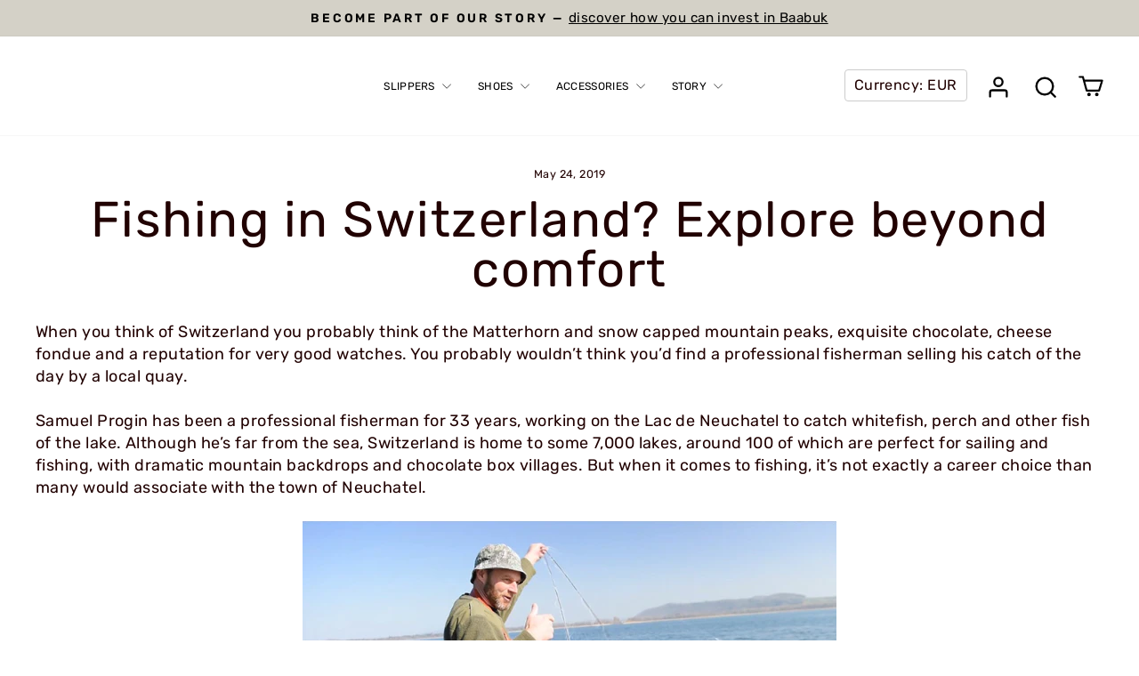

--- FILE ---
content_type: text/html; charset=utf-8
request_url: https://www.baabuk.com/blogs/stories/fishing-in-switzerland-explore-beyond-comfort
body_size: 50424
content:
<!doctype html>
<html class="no-js" lang="en" dir="ltr">
<head>
  <meta charset="utf-8">
  <meta http-equiv="X-UA-Compatible" content="IE=edge,chrome=1">
  <meta name="viewport" content="width=device-width,initial-scale=1">
  <meta name="theme-color" content="#000000">
  <link rel="canonical" href="https://www.baabuk.com/blogs/stories/fishing-in-switzerland-explore-beyond-comfort">
  <link rel="preconnect" href="https://cdn.shopify.com" crossorigin>
  <link rel="preconnect" href="https://fonts.shopifycdn.com" crossorigin>
  <link rel="dns-prefetch" href="https://productreviews.shopifycdn.com">
  <link rel="dns-prefetch" href="https://ajax.googleapis.com">
  <link rel="dns-prefetch" href="https://maps.googleapis.com">
  <link rel="dns-prefetch" href="https://maps.gstatic.com">

  <script type="text/javascript" data-src="https://cdn.cookiehub.eu/c2/a015d045.js"></script>
  <script type="text/javascript" class="lazy-cookiehub">
  (function() {
    function loadCookieHub() {
      // Remove existing script if already loading
      const existingScript = document.querySelector('script[data-src="https://cdn.cookiehub.eu/c2/a015d045.js"]');
      if (existingScript && existingScript.src) return;
      
      const script = document.createElement('script');
      script.src = 'https://cdn.cookiehub.eu/c2/a015d045.js';
      script.async = true;
      document.head.appendChild(script);
      
      script.onload = function() {
        window.dataLayer = window.dataLayer || [];
        function gtag(){dataLayer.push(arguments);}
        gtag('consent','default',{'security_storage':'granted','functionality_storage':'denied','personalization_storage':'denied','ad_storage':'denied','ad_user_data':'denied','ad_personalization':'denied','analytics_storage':'denied','wait_for_update':500});
        
        if (window.cookiehub) {
          var cpm = {};
          window.cookiehub.load(cpm);
        }
      };
    }
    
    // Load on first user interaction or after 3 seconds
    let loaded = false;
    const loadTriggers = ['mousedown', 'touchstart', 'keydown', 'scroll'];
    
    function triggerLoad() {
      if (!loaded) {
        loaded = true;
        loadCookieHub();
        loadTriggers.forEach(event => {
          document.removeEventListener(event, triggerLoad);
        });
      }
    }
    
    loadTriggers.forEach(event => {
      document.addEventListener(event, triggerLoad, { once: true, passive: true });
    });
    
  })();
  </script>

  <!-- Google Tag Manager -->
  <script>(function(w,d,s,l,i){w[l]=w[l]||[];w[l].push({'gtm.start':
  new Date().getTime(),event:'gtm.js'});var f=d.getElementsByTagName(s)[0],
  j=d.createElement(s),dl=l!='dataLayer'?'&l='+l:'';j.async=true;j.src=
  'https://www.googletagmanager.com/gtm.js?id='+i+dl;f.parentNode.insertBefore(j,f);
  })(window,document,'script','dataLayer','GTM-MDXQPVT');</script>
  <!-- End Google Tag Manager --><link rel="shortcut icon" href="//www.baabuk.com/cdn/shop/files/favicon_small_d377a533-f0af-498d-8196-f247af3d29b5_32x32.png?v=1613516890" type="image/png" /><title>Fishing in Switzerland: Explore Beyond Comfort | Baabuk Blogs
</title>
<meta name="description" content="Meet Samuel Progin, a professional fisherman on beautiful Switzerland lakes where he catches whitefish, perch and other fish. Baabuk tells you this inspiring story."><meta property="og:site_name" content="Baabuk">
  <meta property="og:url" content="https://www.baabuk.com/blogs/stories/fishing-in-switzerland-explore-beyond-comfort">
  <meta property="og:title" content="Fishing in Switzerland? Explore beyond comfort">
  <meta property="og:type" content="article">
  <meta property="og:description" content="When you think of Switzerland you probably think of the Matterhorn and snow capped mountain peaks, exquisite chocolate, cheese fondue and a reputation for very good watches. You probably wouldn’t think you’d find a professional fisherman selling his catch of the day by a local quay. Samuel Progin has been a professional fisherman for 33 years, working on the Lac de Neuchatel to catch whitefish, perch and other fish of the lake. Although he’s far from the sea, Switzerland is home to some 7,000 lakes, around 100 of which are perfect for sailing and fishing, with dramatic mountain backdrops and chocolate box villages. But when it comes to fishing, it’s not exactly a career choice than many would associate with the town of Neuchatel.
 Although he competes daily for his catch with the local cormorants, this is a job that he still loves, more than 3 decades on. In fact for Samuel, fishing is more than his livelihood, it’s a way of life. His passion has also been passed on to his son, who has followed in the footsteps (or perhaps in the wake) of his father and is now too a professional fisherman.  “There’s a sense of freedom on the lake”, says Samuel, “I came straight from school to become a fisherman… I have many happy memories of my time as a fisherman”. And with the stunning scenery surrounding Lac de Neuchatel, why change that for an office job? In fact despite the challenges of fishing here, the lure of the lake is irresistable. For Samuel there is nothing else he would rather do.
 Here at Baabuk, we’re (sort of) locals. So we went to explore Neuchatel lake for a day out with Samuel and to experience what it’s like to be a fisherman in a country known more for skiers than for fishermen. Getting away from the normal expectations is exactly what we’re all about, so we went to explore beyond our comfort zone. And in keeping with the typical image of the Swiss, we took three skiers with us to enjoy the other side of our beautiful country. Although Lac de Neuchatel isn’t quite the wild Atlantic Ocean, at 218 square kilometers (84 square miles) there is plenty of lake to explore and search for fish. When Baabuk headed to the lakeside the sun was shining, the perfect day for exploring the open water. Our skiers had a great time getting to know the natives of the lake (the fish) and helping Samuel pull in his catch.

 And what did our skiers make of this experience getting out of their comfort zone? Although they definitely felt like a fish out of water at the start, life is all about embracing new experiences. There was even time to put our feet up on deck and enjoy some of that incredible Swiss scenery! With all the new experiences, our skiers even invited Samuel to explore beyond comfort, and join them on the ski slopes. But perhaps that’s a story for another day...
 

Check out the video

"><meta property="og:image" content="http://www.baabuk.com/cdn/shop/articles/Samuel_Progin_01_2_-min.jpg?v=1558727693">
    <meta property="og:image:secure_url" content="https://www.baabuk.com/cdn/shop/articles/Samuel_Progin_01_2_-min.jpg?v=1558727693">
    <meta property="og:image:width" content="1700">
    <meta property="og:image:height" content="1700"><meta name="twitter:site" content="@">
  <meta name="twitter:card" content="summary_large_image">
  <meta name="twitter:title" content="Fishing in Switzerland? Explore beyond comfort">
  <meta name="twitter:description" content="When you think of Switzerland you probably think of the Matterhorn and snow capped mountain peaks, exquisite chocolate, cheese fondue and a reputation for very good watches. You probably wouldn’t think you’d find a professional fisherman selling his catch of the day by a local quay. Samuel Progin has been a professional fisherman for 33 years, working on the Lac de Neuchatel to catch whitefish, perch and other fish of the lake. Although he’s far from the sea, Switzerland is home to some 7,000 lakes, around 100 of which are perfect for sailing and fishing, with dramatic mountain backdrops and chocolate box villages. But when it comes to fishing, it’s not exactly a career choice than many would associate with the town of Neuchatel.
 Although he competes daily for his catch with the local cormorants, this is a job that he still loves, more than 3 decades on. In fact for Samuel, fishing is more than his livelihood, it’s a way of life. His passion has also been passed on to his son, who has followed in the footsteps (or perhaps in the wake) of his father and is now too a professional fisherman.  “There’s a sense of freedom on the lake”, says Samuel, “I came straight from school to become a fisherman… I have many happy memories of my time as a fisherman”. And with the stunning scenery surrounding Lac de Neuchatel, why change that for an office job? In fact despite the challenges of fishing here, the lure of the lake is irresistable. For Samuel there is nothing else he would rather do.
 Here at Baabuk, we’re (sort of) locals. So we went to explore Neuchatel lake for a day out with Samuel and to experience what it’s like to be a fisherman in a country known more for skiers than for fishermen. Getting away from the normal expectations is exactly what we’re all about, so we went to explore beyond our comfort zone. And in keeping with the typical image of the Swiss, we took three skiers with us to enjoy the other side of our beautiful country. Although Lac de Neuchatel isn’t quite the wild Atlantic Ocean, at 218 square kilometers (84 square miles) there is plenty of lake to explore and search for fish. When Baabuk headed to the lakeside the sun was shining, the perfect day for exploring the open water. Our skiers had a great time getting to know the natives of the lake (the fish) and helping Samuel pull in his catch.

 And what did our skiers make of this experience getting out of their comfort zone? Although they definitely felt like a fish out of water at the start, life is all about embracing new experiences. There was even time to put our feet up on deck and enjoy some of that incredible Swiss scenery! With all the new experiences, our skiers even invited Samuel to explore beyond comfort, and join them on the ski slopes. But perhaps that’s a story for another day...
 

Check out the video

">
<style data-shopify>@font-face {
  font-family: Rubik;
  font-weight: 400;
  font-style: normal;
  font-display: swap;
  src: url("//www.baabuk.com/cdn/fonts/rubik/rubik_n4.c2fb67c90aa34ecf8da34fc1da937ee9c0c27942.woff2") format("woff2"),
       url("//www.baabuk.com/cdn/fonts/rubik/rubik_n4.d229bd4a6a25ec476a0829a74bf3657a5fd9aa36.woff") format("woff");
}

  @font-face {
  font-family: Rubik;
  font-weight: 400;
  font-style: normal;
  font-display: swap;
  src: url("//www.baabuk.com/cdn/fonts/rubik/rubik_n4.c2fb67c90aa34ecf8da34fc1da937ee9c0c27942.woff2") format("woff2"),
       url("//www.baabuk.com/cdn/fonts/rubik/rubik_n4.d229bd4a6a25ec476a0829a74bf3657a5fd9aa36.woff") format("woff");
}


  @font-face {
  font-family: Rubik;
  font-weight: 600;
  font-style: normal;
  font-display: swap;
  src: url("//www.baabuk.com/cdn/fonts/rubik/rubik_n6.67aea03a872140ecba69ec8f230a6b23b75ea115.woff2") format("woff2"),
       url("//www.baabuk.com/cdn/fonts/rubik/rubik_n6.68bdcdd14ff1017f6af9d9be50d3740fc083b3fd.woff") format("woff");
}

  @font-face {
  font-family: Rubik;
  font-weight: 400;
  font-style: italic;
  font-display: swap;
  src: url("//www.baabuk.com/cdn/fonts/rubik/rubik_i4.528fdfa8adf0c2cb49c0f6d132dcaffa910849d6.woff2") format("woff2"),
       url("//www.baabuk.com/cdn/fonts/rubik/rubik_i4.937396c2106c0db7a4072bbcd373d4e3d0ab306b.woff") format("woff");
}

  @font-face {
  font-family: Rubik;
  font-weight: 600;
  font-style: italic;
  font-display: swap;
  src: url("//www.baabuk.com/cdn/fonts/rubik/rubik_i6.5023766262fd45dbd0fd5eaa5993b459c760c142.woff2") format("woff2"),
       url("//www.baabuk.com/cdn/fonts/rubik/rubik_i6.d8047660bfa53ce9fbb8f4dbd284414c9080892d.woff") format("woff");
}


  @font-face {
  font-family: Inter;
  font-weight: 400;
  font-style: normal;
  font-display: swap;
  src: url("//www.baabuk.com/cdn/fonts/inter/inter_n4.b2a3f24c19b4de56e8871f609e73ca7f6d2e2bb9.woff2") format("woff2"),
       url("//www.baabuk.com/cdn/fonts/inter/inter_n4.af8052d517e0c9ffac7b814872cecc27ae1fa132.woff") format("woff");
}


  @font-face {
  font-family: Inter;
  font-weight: 600;
  font-style: normal;
  font-display: swap;
  src: url("//www.baabuk.com/cdn/fonts/inter/inter_n6.771af0474a71b3797eb38f3487d6fb79d43b6877.woff2") format("woff2"),
       url("//www.baabuk.com/cdn/fonts/inter/inter_n6.88c903d8f9e157d48b73b7777d0642925bcecde7.woff") format("woff");
}

  @font-face {
  font-family: Inter;
  font-weight: 400;
  font-style: italic;
  font-display: swap;
  src: url("//www.baabuk.com/cdn/fonts/inter/inter_i4.feae1981dda792ab80d117249d9c7e0f1017e5b3.woff2") format("woff2"),
       url("//www.baabuk.com/cdn/fonts/inter/inter_i4.62773b7113d5e5f02c71486623cf828884c85c6e.woff") format("woff");
}

  @font-face {
  font-family: Inter;
  font-weight: 600;
  font-style: italic;
  font-display: swap;
  src: url("//www.baabuk.com/cdn/fonts/inter/inter_i6.3bbe0fe1c7ee4f282f9c2e296f3e4401a48cbe19.woff2") format("woff2"),
       url("//www.baabuk.com/cdn/fonts/inter/inter_i6.8bea21f57a10d5416ddf685e2c91682ec237876d.woff") format("woff");
}

</style><link href="//www.baabuk.com/cdn/shop/t/57/assets/theme.css?v=41125367873399252261764069668" rel="stylesheet" type="text/css" media="all" />
<style data-shopify>:root {
    --typeHeaderPrimary: Rubik;
    --typeHeaderFallback: sans-serif;
    --typeHeaderSize: 56px;
    --typeHeaderWeight:  500;
    --typeHeaderLineHeight: 1.2;
    --typeHeaderSpacing: 0.025em;

    --typeBasePrimary:Rubik;
    --typeBaseFallback:sans-serif;
    --typeBaseSize: 18px;
    --typeBaseWeight: 400;
    --typeBaseSpacing: 0.025em;
    --typeBaseLineHeight: 1.4;
    --typeBaselineHeightMinus01: 1.3;

    --typeBaseSecondary:Inter;
    --typeBaseFallbackSecondary:sans-serif;

    --typeCollectionTitle: 22px;

    --iconWeight: 2px;
    --iconLinecaps: round;

    
        --buttonRadius: 3px;
    

    --colorGridOverlayOpacity: 0.12;
    --colorAnnouncement: #d4d1c7;
    --colorAnnouncementText: #000;

    --colorBody: #ffffff;
    --colorBodyAlpha05: rgba(255, 255, 255, 0.05);
    --colorBodyDim: #f2f2f2;
    --colorBodyLightDim: #fafafa;
    --colorBodyMediumDim: #f5f5f5;


    --colorBorder: #e8e8e1;

    --colorBtnPrimary: #000000;
    --colorBtnPrimaryLight: #1a1a1a;
    --colorBtnPrimaryDim: #000000;
    --colorBtnPrimaryText: #ffffff;

    --colorCartDot: #0f0f0f;
    --colorCartDotBorder: #ffffff;
    --colorCartDotText: #ffffff;

    --colorDrawers: #ffffff;
    --colorDrawersDim: #f2f2f2;
    --colorDrawerBorder: #e8e8e1;
    --colorDrawerText: #210202;
    --colorDrawerTextDark: #000000;
    --colorDrawerButton: #fe0000;
    --colorDrawerButtonText: #ffffff;

    --colorFooter: #e8e6db;
    --colorFooterText: #210202;
    --colorFooterTextAlpha01: #210202;

    --colorGridOverlay: #000000;
    --colorGridOverlayOpacity: 0.1;

    --colorHeaderTextAlpha01: rgba(0, 0, 0, 0.1);

    --colorHeroText: #000;

    --colorSmallImageBg: #ffffff;
    --colorLargeImageBg: #0f0f0f;

    --colorImageOverlay: #321004;
    --colorImageOverlayOpacity: 0.1;
    --colorImageOverlayTextShadow: 0.2;

    --colorLink: #210202;

    --colorModalBg: rgba(230, 230, 230, 0.6);

    --colorNav: #ffffff;
    --colorNavText: #000000;

    --colorPrice: #210202;

    --colorSaleTag: #d74a5d;
    --colorSaleTagText: #ffffff;

    --colorTextBody: #210202;
    --colorTextBodyAlpha015: rgba(33, 2, 2, 0.15);
    --colorTextBodyAlpha005: rgba(33, 2, 2, 0.05);
    --colorTextBodyAlpha008: rgba(33, 2, 2, 0.08);
    --colorTextSavings: #d74a5d;

    --customColorBtnPrimary: #000;
    --customColorBtnPrimaryText: #fff;
    --customColorBtnPrimaryBorder: #000;
    --customColorBtnSecondary: transparent;
    --customColorBtnSecondaryText: #000;
    --customColorBtnSecondaryBorder: #000;

    --customColorMegamenu: #ffffff;
    --customColorMegamenuText: #000;

    --urlIcoSelect: url(//www.baabuk.com/cdn/shop/t/57/assets/ico-select.svg);
    --urlIcoSelectFooter: url(//www.baabuk.com/cdn/shop/t/57/assets/ico-select-footer.svg);
    --urlIcoSelectWhite: url(//www.baabuk.com/cdn/shop/t/57/assets/ico-select-white.svg);

    --grid-gutter: 17px;
    --drawer-gutter: 20px;

    --sizeChartMargin: 25px 0;
    --sizeChartIconMargin: 5px;

    --newsletterReminderPadding: 40px;

    /*Shop Pay Installments*/
    --color-body-text: #210202;
    --color-body: #ffffff;
    --color-bg: #ffffff;
    }

    .placeholder-content {
    background-image: linear-gradient(100deg, #ffffff 40%, #f7f7f7 63%, #ffffff 79%);
    }</style>
  
  

  
  <script async src="https://www.googletagmanager.com/gtag/js?id=AW-971301830"></script><script>
    window.dataLayer = window.dataLayer || [];
    function gtag(){dataLayer.push(arguments);}
    gtag('js', new Date());
    gtag('config', 'AW-971301830');
  </script>



  
  <script>
    gtag('event', 'other', {
      'send_to': 'AW-971301830',
        
    
    });
  </script>

  <script>
    document.documentElement.className = document.documentElement.className.replace('no-js', 'js');

    window.theme = window.theme || {};
    theme.routes = {
      home: "/",
      cart: "/cart.js",
      cartPage: "/cart",
      cartAdd: "/cart/add.js",
      cartChange: "/cart/change.js",
      search: "/search",
      predictiveSearch: "/search/suggest"
    };
    theme.strings = {
      soldOut: "Sold Out",
      unavailable: "Unavailable",
      firstLoadButtonText: "Select size",
      inStockLabel: "{{ count }} in stock",
      inStockSimple: "In stock",
      oneStockLabel: "Low stock - [count] item left",
      otherStockLabel: "Low stock - [count] items left",
      willNotShipUntil: "Ready to ship [date]",
      willBeInStockAfter: "Back in stock [date]",
      waitingForStock: "Backordered, shipping soon",
      savePrice: "Save [saved_amount]",
      cartEmpty: "Your cart is currently empty.",
      cartTermsConfirmation: "You must agree with the terms and conditions of sales to check out",
      searchCollections: "Collections",
      searchPages: "Pages",
      searchArticles: "Articles",
      productFrom: "from ",
      maxQuantity: "You can only have [quantity] of [title] in your cart."
    };
    theme.settings = {
      cartType: "drawer",
      isCustomerTemplate: false,
      moneyFormat: "€{{amount_with_comma_separator}}",
      saveType: "percent",
      showSaveAmount: true,
      productImageSize: "natural",
      productImageCover: true,
      predictiveSearch: true,
      predictiveSearchType: null,
      predictiveSearchVendor: false,
      predictiveSearchPrice: false,
      quickView: false,
      themeName: 'Impulse - DS Custom theme',
      themeVersion: "8.0.0"
    };
  </script><script>window.performance && window.performance.mark && window.performance.mark('shopify.content_for_header.start');</script><meta name="google-site-verification" content="1CiAKZuH5qFwFq8BTAzk4bmYRq--gUyfwWifiDoNqKg">
<meta name="google-site-verification" content="ndeFM89nCw1egE_f7v27s3IrJk_4ZALfIYOwXAcGNV4">
<meta id="shopify-digital-wallet" name="shopify-digital-wallet" content="/7520151/digital_wallets/dialog">
<meta name="shopify-checkout-api-token" content="48c7dfbfe17f99eecb0ad742ffe21287">
<meta id="in-context-paypal-metadata" data-shop-id="7520151" data-venmo-supported="false" data-environment="production" data-locale="en_US" data-paypal-v4="true" data-currency="EUR">
<link rel="alternate" type="application/atom+xml" title="Feed" href="/blogs/stories.atom" />
<link rel="alternate" hreflang="x-default" href="https://www.baabuk.com/blogs/stories/fishing-in-switzerland-explore-beyond-comfort">
<link rel="alternate" hreflang="en" href="https://www.baabuk.com/blogs/stories/fishing-in-switzerland-explore-beyond-comfort">
<link rel="alternate" hreflang="en-NZ" href="https://www.baabuk.com/en-nz/blogs/stories/fishing-in-switzerland-explore-beyond-comfort">
<link rel="alternate" hreflang="en-GB" href="https://www.baabuk.com/en-gb/blogs/stories/fishing-in-switzerland-explore-beyond-comfort">
<link rel="alternate" hreflang="en-CA" href="https://www.baabuk.com/en-ca/blogs/stories/fishing-in-switzerland-explore-beyond-comfort">
<link rel="alternate" hreflang="en-US" href="https://us.baabuk.com/blogs/stories/fishing-in-switzerland-explore-beyond-comfort">
<link rel="alternate" hreflang="en-CH" href="https://ch.baabuk.com/blogs/stories/fishing-in-switzerland-explore-beyond-comfort">
<link rel="alternate" hreflang="en-AT" href="https://eur.baabuk.com/blogs/stories/fishing-in-switzerland-explore-beyond-comfort">
<link rel="alternate" hreflang="en-BE" href="https://eur.baabuk.com/blogs/stories/fishing-in-switzerland-explore-beyond-comfort">
<link rel="alternate" hreflang="en-BG" href="https://eur.baabuk.com/blogs/stories/fishing-in-switzerland-explore-beyond-comfort">
<link rel="alternate" hreflang="en-CZ" href="https://eur.baabuk.com/blogs/stories/fishing-in-switzerland-explore-beyond-comfort">
<link rel="alternate" hreflang="en-DK" href="https://eur.baabuk.com/blogs/stories/fishing-in-switzerland-explore-beyond-comfort">
<link rel="alternate" hreflang="en-EE" href="https://eur.baabuk.com/blogs/stories/fishing-in-switzerland-explore-beyond-comfort">
<link rel="alternate" hreflang="en-ES" href="https://eur.baabuk.com/blogs/stories/fishing-in-switzerland-explore-beyond-comfort">
<link rel="alternate" hreflang="en-FI" href="https://eur.baabuk.com/blogs/stories/fishing-in-switzerland-explore-beyond-comfort">
<link rel="alternate" hreflang="en-GR" href="https://eur.baabuk.com/blogs/stories/fishing-in-switzerland-explore-beyond-comfort">
<link rel="alternate" hreflang="en-HR" href="https://eur.baabuk.com/blogs/stories/fishing-in-switzerland-explore-beyond-comfort">
<link rel="alternate" hreflang="en-HU" href="https://eur.baabuk.com/blogs/stories/fishing-in-switzerland-explore-beyond-comfort">
<link rel="alternate" hreflang="en-IE" href="https://eur.baabuk.com/blogs/stories/fishing-in-switzerland-explore-beyond-comfort">
<link rel="alternate" hreflang="en-IT" href="https://eur.baabuk.com/blogs/stories/fishing-in-switzerland-explore-beyond-comfort">
<link rel="alternate" hreflang="en-LT" href="https://eur.baabuk.com/blogs/stories/fishing-in-switzerland-explore-beyond-comfort">
<link rel="alternate" hreflang="en-LU" href="https://eur.baabuk.com/blogs/stories/fishing-in-switzerland-explore-beyond-comfort">
<link rel="alternate" hreflang="en-LV" href="https://eur.baabuk.com/blogs/stories/fishing-in-switzerland-explore-beyond-comfort">
<link rel="alternate" hreflang="en-MT" href="https://eur.baabuk.com/blogs/stories/fishing-in-switzerland-explore-beyond-comfort">
<link rel="alternate" hreflang="en-NL" href="https://eur.baabuk.com/blogs/stories/fishing-in-switzerland-explore-beyond-comfort">
<link rel="alternate" hreflang="en-PL" href="https://eur.baabuk.com/blogs/stories/fishing-in-switzerland-explore-beyond-comfort">
<link rel="alternate" hreflang="en-PT" href="https://eur.baabuk.com/blogs/stories/fishing-in-switzerland-explore-beyond-comfort">
<link rel="alternate" hreflang="en-RO" href="https://eur.baabuk.com/blogs/stories/fishing-in-switzerland-explore-beyond-comfort">
<link rel="alternate" hreflang="en-SE" href="https://eur.baabuk.com/blogs/stories/fishing-in-switzerland-explore-beyond-comfort">
<link rel="alternate" hreflang="en-SI" href="https://eur.baabuk.com/blogs/stories/fishing-in-switzerland-explore-beyond-comfort">
<link rel="alternate" hreflang="en-SK" href="https://eur.baabuk.com/blogs/stories/fishing-in-switzerland-explore-beyond-comfort">
<link rel="alternate" hreflang="en-FR" href="https://eur.baabuk.com/blogs/stories/fishing-in-switzerland-explore-beyond-comfort">
<script async="async" src="/checkouts/internal/preloads.js?locale=en-DE"></script>
<link rel="preconnect" href="https://shop.app" crossorigin="anonymous">
<script async="async" src="https://shop.app/checkouts/internal/preloads.js?locale=en-DE&shop_id=7520151" crossorigin="anonymous"></script>
<script id="apple-pay-shop-capabilities" type="application/json">{"shopId":7520151,"countryCode":"CH","currencyCode":"EUR","merchantCapabilities":["supports3DS"],"merchantId":"gid:\/\/shopify\/Shop\/7520151","merchantName":"Baabuk","requiredBillingContactFields":["postalAddress","email","phone"],"requiredShippingContactFields":["postalAddress","email","phone"],"shippingType":"shipping","supportedNetworks":["visa","masterCard","amex"],"total":{"type":"pending","label":"Baabuk","amount":"1.00"},"shopifyPaymentsEnabled":true,"supportsSubscriptions":true}</script>
<script id="shopify-features" type="application/json">{"accessToken":"48c7dfbfe17f99eecb0ad742ffe21287","betas":["rich-media-storefront-analytics"],"domain":"www.baabuk.com","predictiveSearch":true,"shopId":7520151,"locale":"en"}</script>
<script>var Shopify = Shopify || {};
Shopify.shop = "baabuk-2.myshopify.com";
Shopify.locale = "en";
Shopify.currency = {"active":"EUR","rate":"1.0"};
Shopify.country = "DE";
Shopify.theme = {"name":"baabuk\/live","id":139113332854,"schema_name":"Impulse","schema_version":"8.0.0","theme_store_id":null,"role":"main"};
Shopify.theme.handle = "null";
Shopify.theme.style = {"id":null,"handle":null};
Shopify.cdnHost = "www.baabuk.com/cdn";
Shopify.routes = Shopify.routes || {};
Shopify.routes.root = "/";</script>
<script type="module">!function(o){(o.Shopify=o.Shopify||{}).modules=!0}(window);</script>
<script>!function(o){function n(){var o=[];function n(){o.push(Array.prototype.slice.apply(arguments))}return n.q=o,n}var t=o.Shopify=o.Shopify||{};t.loadFeatures=n(),t.autoloadFeatures=n()}(window);</script>
<script>
  window.ShopifyPay = window.ShopifyPay || {};
  window.ShopifyPay.apiHost = "shop.app\/pay";
  window.ShopifyPay.redirectState = null;
</script>
<script id="shop-js-analytics" type="application/json">{"pageType":"article"}</script>
<script defer="defer" async type="module" src="//www.baabuk.com/cdn/shopifycloud/shop-js/modules/v2/client.init-shop-cart-sync_BT-GjEfc.en.esm.js"></script>
<script defer="defer" async type="module" src="//www.baabuk.com/cdn/shopifycloud/shop-js/modules/v2/chunk.common_D58fp_Oc.esm.js"></script>
<script defer="defer" async type="module" src="//www.baabuk.com/cdn/shopifycloud/shop-js/modules/v2/chunk.modal_xMitdFEc.esm.js"></script>
<script type="module">
  await import("//www.baabuk.com/cdn/shopifycloud/shop-js/modules/v2/client.init-shop-cart-sync_BT-GjEfc.en.esm.js");
await import("//www.baabuk.com/cdn/shopifycloud/shop-js/modules/v2/chunk.common_D58fp_Oc.esm.js");
await import("//www.baabuk.com/cdn/shopifycloud/shop-js/modules/v2/chunk.modal_xMitdFEc.esm.js");

  window.Shopify.SignInWithShop?.initShopCartSync?.({"fedCMEnabled":true,"windoidEnabled":true});

</script>
<script>
  window.Shopify = window.Shopify || {};
  if (!window.Shopify.featureAssets) window.Shopify.featureAssets = {};
  window.Shopify.featureAssets['shop-js'] = {"shop-cart-sync":["modules/v2/client.shop-cart-sync_DZOKe7Ll.en.esm.js","modules/v2/chunk.common_D58fp_Oc.esm.js","modules/v2/chunk.modal_xMitdFEc.esm.js"],"init-fed-cm":["modules/v2/client.init-fed-cm_B6oLuCjv.en.esm.js","modules/v2/chunk.common_D58fp_Oc.esm.js","modules/v2/chunk.modal_xMitdFEc.esm.js"],"shop-cash-offers":["modules/v2/client.shop-cash-offers_D2sdYoxE.en.esm.js","modules/v2/chunk.common_D58fp_Oc.esm.js","modules/v2/chunk.modal_xMitdFEc.esm.js"],"shop-login-button":["modules/v2/client.shop-login-button_QeVjl5Y3.en.esm.js","modules/v2/chunk.common_D58fp_Oc.esm.js","modules/v2/chunk.modal_xMitdFEc.esm.js"],"pay-button":["modules/v2/client.pay-button_DXTOsIq6.en.esm.js","modules/v2/chunk.common_D58fp_Oc.esm.js","modules/v2/chunk.modal_xMitdFEc.esm.js"],"shop-button":["modules/v2/client.shop-button_DQZHx9pm.en.esm.js","modules/v2/chunk.common_D58fp_Oc.esm.js","modules/v2/chunk.modal_xMitdFEc.esm.js"],"avatar":["modules/v2/client.avatar_BTnouDA3.en.esm.js"],"init-windoid":["modules/v2/client.init-windoid_CR1B-cfM.en.esm.js","modules/v2/chunk.common_D58fp_Oc.esm.js","modules/v2/chunk.modal_xMitdFEc.esm.js"],"init-shop-for-new-customer-accounts":["modules/v2/client.init-shop-for-new-customer-accounts_C_vY_xzh.en.esm.js","modules/v2/client.shop-login-button_QeVjl5Y3.en.esm.js","modules/v2/chunk.common_D58fp_Oc.esm.js","modules/v2/chunk.modal_xMitdFEc.esm.js"],"init-shop-email-lookup-coordinator":["modules/v2/client.init-shop-email-lookup-coordinator_BI7n9ZSv.en.esm.js","modules/v2/chunk.common_D58fp_Oc.esm.js","modules/v2/chunk.modal_xMitdFEc.esm.js"],"init-shop-cart-sync":["modules/v2/client.init-shop-cart-sync_BT-GjEfc.en.esm.js","modules/v2/chunk.common_D58fp_Oc.esm.js","modules/v2/chunk.modal_xMitdFEc.esm.js"],"shop-toast-manager":["modules/v2/client.shop-toast-manager_DiYdP3xc.en.esm.js","modules/v2/chunk.common_D58fp_Oc.esm.js","modules/v2/chunk.modal_xMitdFEc.esm.js"],"init-customer-accounts":["modules/v2/client.init-customer-accounts_D9ZNqS-Q.en.esm.js","modules/v2/client.shop-login-button_QeVjl5Y3.en.esm.js","modules/v2/chunk.common_D58fp_Oc.esm.js","modules/v2/chunk.modal_xMitdFEc.esm.js"],"init-customer-accounts-sign-up":["modules/v2/client.init-customer-accounts-sign-up_iGw4briv.en.esm.js","modules/v2/client.shop-login-button_QeVjl5Y3.en.esm.js","modules/v2/chunk.common_D58fp_Oc.esm.js","modules/v2/chunk.modal_xMitdFEc.esm.js"],"shop-follow-button":["modules/v2/client.shop-follow-button_CqMgW2wH.en.esm.js","modules/v2/chunk.common_D58fp_Oc.esm.js","modules/v2/chunk.modal_xMitdFEc.esm.js"],"checkout-modal":["modules/v2/client.checkout-modal_xHeaAweL.en.esm.js","modules/v2/chunk.common_D58fp_Oc.esm.js","modules/v2/chunk.modal_xMitdFEc.esm.js"],"shop-login":["modules/v2/client.shop-login_D91U-Q7h.en.esm.js","modules/v2/chunk.common_D58fp_Oc.esm.js","modules/v2/chunk.modal_xMitdFEc.esm.js"],"lead-capture":["modules/v2/client.lead-capture_BJmE1dJe.en.esm.js","modules/v2/chunk.common_D58fp_Oc.esm.js","modules/v2/chunk.modal_xMitdFEc.esm.js"],"payment-terms":["modules/v2/client.payment-terms_Ci9AEqFq.en.esm.js","modules/v2/chunk.common_D58fp_Oc.esm.js","modules/v2/chunk.modal_xMitdFEc.esm.js"]};
</script>
<script>(function() {
  var isLoaded = false;
  function asyncLoad() {
    if (isLoaded) return;
    isLoaded = true;
    var urls = ["\/\/www.powr.io\/powr.js?powr-token=baabuk-2.myshopify.com\u0026external-type=shopify\u0026shop=baabuk-2.myshopify.com","https:\/\/cdnv2.mycustomizer.com\/s-scripts\/front.js.gz?shop=baabuk-2.myshopify.com","https:\/\/static.shareasale.com\/json\/shopify\/shareasale-tracking.js?sasmid=83596\u0026ssmtid=19038\u0026scid=1\u0026shop=baabuk-2.myshopify.com","https:\/\/cdn.hextom.com\/js\/freeshippingbar.js?shop=baabuk-2.myshopify.com","https:\/\/cdn.weglot.com\/weglot_script_tag.js?shop=baabuk-2.myshopify.com","https:\/\/dr4qe3ddw9y32.cloudfront.net\/awin-shopify-integration-code.js?aid=62949\u0026v=shopifyApp_5.2.5\u0026ts=1764867522845\u0026shop=baabuk-2.myshopify.com"];
    for (var i = 0; i < urls.length; i++) {
      var s = document.createElement('script');
      s.type = 'text/javascript';
      s.async = true;
      s.src = urls[i];
      var x = document.getElementsByTagName('script')[0];
      x.parentNode.insertBefore(s, x);
    }
  };
  if(window.attachEvent) {
    window.attachEvent('onload', asyncLoad);
  } else {
    window.addEventListener('load', asyncLoad, false);
  }
})();</script>
<script id="__st">var __st={"a":7520151,"offset":3600,"reqid":"b605b9d0-99e9-49a6-b93b-4567e0493542-1769351918","pageurl":"www.baabuk.com\/blogs\/stories\/fishing-in-switzerland-explore-beyond-comfort","s":"articles-13878689836","u":"e888d26bb662","p":"article","rtyp":"article","rid":13878689836};</script>
<script>window.ShopifyPaypalV4VisibilityTracking = true;</script>
<script id="captcha-bootstrap">!function(){'use strict';const t='contact',e='account',n='new_comment',o=[[t,t],['blogs',n],['comments',n],[t,'customer']],c=[[e,'customer_login'],[e,'guest_login'],[e,'recover_customer_password'],[e,'create_customer']],r=t=>t.map((([t,e])=>`form[action*='/${t}']:not([data-nocaptcha='true']) input[name='form_type'][value='${e}']`)).join(','),a=t=>()=>t?[...document.querySelectorAll(t)].map((t=>t.form)):[];function s(){const t=[...o],e=r(t);return a(e)}const i='password',u='form_key',d=['recaptcha-v3-token','g-recaptcha-response','h-captcha-response',i],f=()=>{try{return window.sessionStorage}catch{return}},m='__shopify_v',_=t=>t.elements[u];function p(t,e,n=!1){try{const o=window.sessionStorage,c=JSON.parse(o.getItem(e)),{data:r}=function(t){const{data:e,action:n}=t;return t[m]||n?{data:e,action:n}:{data:t,action:n}}(c);for(const[e,n]of Object.entries(r))t.elements[e]&&(t.elements[e].value=n);n&&o.removeItem(e)}catch(o){console.error('form repopulation failed',{error:o})}}const l='form_type',E='cptcha';function T(t){t.dataset[E]=!0}const w=window,h=w.document,L='Shopify',v='ce_forms',y='captcha';let A=!1;((t,e)=>{const n=(g='f06e6c50-85a8-45c8-87d0-21a2b65856fe',I='https://cdn.shopify.com/shopifycloud/storefront-forms-hcaptcha/ce_storefront_forms_captcha_hcaptcha.v1.5.2.iife.js',D={infoText:'Protected by hCaptcha',privacyText:'Privacy',termsText:'Terms'},(t,e,n)=>{const o=w[L][v],c=o.bindForm;if(c)return c(t,g,e,D).then(n);var r;o.q.push([[t,g,e,D],n]),r=I,A||(h.body.append(Object.assign(h.createElement('script'),{id:'captcha-provider',async:!0,src:r})),A=!0)});var g,I,D;w[L]=w[L]||{},w[L][v]=w[L][v]||{},w[L][v].q=[],w[L][y]=w[L][y]||{},w[L][y].protect=function(t,e){n(t,void 0,e),T(t)},Object.freeze(w[L][y]),function(t,e,n,w,h,L){const[v,y,A,g]=function(t,e,n){const i=e?o:[],u=t?c:[],d=[...i,...u],f=r(d),m=r(i),_=r(d.filter((([t,e])=>n.includes(e))));return[a(f),a(m),a(_),s()]}(w,h,L),I=t=>{const e=t.target;return e instanceof HTMLFormElement?e:e&&e.form},D=t=>v().includes(t);t.addEventListener('submit',(t=>{const e=I(t);if(!e)return;const n=D(e)&&!e.dataset.hcaptchaBound&&!e.dataset.recaptchaBound,o=_(e),c=g().includes(e)&&(!o||!o.value);(n||c)&&t.preventDefault(),c&&!n&&(function(t){try{if(!f())return;!function(t){const e=f();if(!e)return;const n=_(t);if(!n)return;const o=n.value;o&&e.removeItem(o)}(t);const e=Array.from(Array(32),(()=>Math.random().toString(36)[2])).join('');!function(t,e){_(t)||t.append(Object.assign(document.createElement('input'),{type:'hidden',name:u})),t.elements[u].value=e}(t,e),function(t,e){const n=f();if(!n)return;const o=[...t.querySelectorAll(`input[type='${i}']`)].map((({name:t})=>t)),c=[...d,...o],r={};for(const[a,s]of new FormData(t).entries())c.includes(a)||(r[a]=s);n.setItem(e,JSON.stringify({[m]:1,action:t.action,data:r}))}(t,e)}catch(e){console.error('failed to persist form',e)}}(e),e.submit())}));const S=(t,e)=>{t&&!t.dataset[E]&&(n(t,e.some((e=>e===t))),T(t))};for(const o of['focusin','change'])t.addEventListener(o,(t=>{const e=I(t);D(e)&&S(e,y())}));const B=e.get('form_key'),M=e.get(l),P=B&&M;t.addEventListener('DOMContentLoaded',(()=>{const t=y();if(P)for(const e of t)e.elements[l].value===M&&p(e,B);[...new Set([...A(),...v().filter((t=>'true'===t.dataset.shopifyCaptcha))])].forEach((e=>S(e,t)))}))}(h,new URLSearchParams(w.location.search),n,t,e,['guest_login'])})(!0,!0)}();</script>
<script integrity="sha256-4kQ18oKyAcykRKYeNunJcIwy7WH5gtpwJnB7kiuLZ1E=" data-source-attribution="shopify.loadfeatures" defer="defer" src="//www.baabuk.com/cdn/shopifycloud/storefront/assets/storefront/load_feature-a0a9edcb.js" crossorigin="anonymous"></script>
<script crossorigin="anonymous" defer="defer" src="//www.baabuk.com/cdn/shopifycloud/storefront/assets/shopify_pay/storefront-65b4c6d7.js?v=20250812"></script>
<script data-source-attribution="shopify.dynamic_checkout.dynamic.init">var Shopify=Shopify||{};Shopify.PaymentButton=Shopify.PaymentButton||{isStorefrontPortableWallets:!0,init:function(){window.Shopify.PaymentButton.init=function(){};var t=document.createElement("script");t.src="https://www.baabuk.com/cdn/shopifycloud/portable-wallets/latest/portable-wallets.en.js",t.type="module",document.head.appendChild(t)}};
</script>
<script data-source-attribution="shopify.dynamic_checkout.buyer_consent">
  function portableWalletsHideBuyerConsent(e){var t=document.getElementById("shopify-buyer-consent"),n=document.getElementById("shopify-subscription-policy-button");t&&n&&(t.classList.add("hidden"),t.setAttribute("aria-hidden","true"),n.removeEventListener("click",e))}function portableWalletsShowBuyerConsent(e){var t=document.getElementById("shopify-buyer-consent"),n=document.getElementById("shopify-subscription-policy-button");t&&n&&(t.classList.remove("hidden"),t.removeAttribute("aria-hidden"),n.addEventListener("click",e))}window.Shopify?.PaymentButton&&(window.Shopify.PaymentButton.hideBuyerConsent=portableWalletsHideBuyerConsent,window.Shopify.PaymentButton.showBuyerConsent=portableWalletsShowBuyerConsent);
</script>
<script data-source-attribution="shopify.dynamic_checkout.cart.bootstrap">document.addEventListener("DOMContentLoaded",(function(){function t(){return document.querySelector("shopify-accelerated-checkout-cart, shopify-accelerated-checkout")}if(t())Shopify.PaymentButton.init();else{new MutationObserver((function(e,n){t()&&(Shopify.PaymentButton.init(),n.disconnect())})).observe(document.body,{childList:!0,subtree:!0})}}));
</script>
<link id="shopify-accelerated-checkout-styles" rel="stylesheet" media="screen" href="https://www.baabuk.com/cdn/shopifycloud/portable-wallets/latest/accelerated-checkout-backwards-compat.css" crossorigin="anonymous">
<style id="shopify-accelerated-checkout-cart">
        #shopify-buyer-consent {
  margin-top: 1em;
  display: inline-block;
  width: 100%;
}

#shopify-buyer-consent.hidden {
  display: none;
}

#shopify-subscription-policy-button {
  background: none;
  border: none;
  padding: 0;
  text-decoration: underline;
  font-size: inherit;
  cursor: pointer;
}

#shopify-subscription-policy-button::before {
  box-shadow: none;
}

      </style>

<script>window.performance && window.performance.mark && window.performance.mark('shopify.content_for_header.end');</script>
<script type="text/javascript">
        if (window.disable_optimization_on_linux_os != true) {
          window.observer_optimization = new MutationObserver((e) => {
            e.forEach(({ addedNodes: e }) => {
              e.forEach((e) => {
                1 === e.nodeType &&
                  'SCRIPT' === e.tagName &&
                  (e.innerHTML.includes('asyncLoad') &&
                    (e.innerHTML = e.innerHTML
                      .replace(
                        'if(window.attachEvent)',
                        "document.addEventListener('asyncLazyLoad',function(event){asyncLoad();});if(window.attachEvent)",
                      )
                      .replaceAll(', asyncLoad', ', function(){}')),
                  e.innerHTML.includes('PreviewBarInjector') &&
                    (e.innerHTML = e.innerHTML.replace('DOMContentLoaded', 'asyncLazyLoad')),
                  (e.src.includes('assets/storefront/features') ||
                    e.src.includes('assets/shopify_pay') ||
                    e.src.includes('connect.facebook.net')) &&
                    (e.setAttribute('data-src', e.src), e.removeAttribute('src')));
              });
            });
          });
          window.observer_optimization.observe(document.documentElement, { childList: !0, subtree: !0 });
        }
      </script>
      <script>
        if (window.disable_optimization_on_linux_os != true) {
          eval(
            (function (p, a, c, k, e, r) {
              e = function (c) {
                return (
                  (c < a ? '' : e(parseInt(c / a))) + ((c = c % a) > 35 ? String.fromCharCode(c + 29) : c.toString(36))
                );
              };
              if (!''.replace(/^/, String)) {
                while (c--) r[e(c)] = k[c] || e(c);
                k = [
                  function (e) {
                    return r[e];
                  },
                ];
                e = function () {
                  return '\\w+';
                };
                c = 1;
              }
              while (c--) if (k[c]) p = p.replace(new RegExp('\\b' + e(c) + '\\b', 'g'), k[c]);
              return p;
            })(
              'l(r.O=="P y"){i j=[],s=[];u Q(a,b=R){S c;T(...d)=>{U(c),c=V(()=>a.W(X,d),b)}}2.m="Y"+(2.z||"")+"Z";2.A="10"+(2.z||"")+"11";12{i a=r[2.m],e=r[2.A];2.k=(e.B(\'y\')>-1&&a.B(\'13\')<0),2.m="!1",c=C}14(d){2.k=!1;i c=C;2.m="!1"}2.k=k;l(k)i v=D E(e=>{e.8(({F:e})=>{e.8(e=>{1===e.5&&"G"===e.6&&(e.4("n","o"),e.4("f-3",e.3),e.g("3")),1===e.5&&"H"===e.6&&++p>q&&e.4("n","o"),1===e.5&&"I"===e.6&&j.w&&j.8(t=>{e.7.h(t)&&(e.4("f-7",e.7),e.g("7"))}),1===e.5&&"J"===e.6&&(e.4("f-3",e.3),e.g("3"),e.15="16/17")})})}),p=0,q=K;18 i v=D E(e=>{e.8(({F:e})=>{e.8(e=>{1===e.5&&"G"===e.6&&(e.4("n","o"),e.4("f-3",e.3),e.g("3")),1===e.5&&"H"===e.6&&++p>q&&e.4("n","o"),1===e.5&&"I"===e.6&&j.w&&j.8(t=>{e.7.h(t)&&(e.4("f-7",e.7),e.g("7"))}),1===e.5&&"J"===e.6&&(s.w&&s.8(t=>{e.3.h(t)&&(e.4("f-3",e.3),e.g("3"))}),e.9.h("x")&&(e.9=e.9.L("l(2.M)","N.19(\'1a\',u(1b){x();});l(2.M)").1c(", x",", u(){}")),(e.9.h("1d")||e.9.h("1e"))&&(e.9=e.9.L("1f","1g")))})})}),p=0,q=K;v.1h(N.1i,{1j:!0,1k:!0})}',
              62,
              83,
              '||window|src|setAttribute|nodeType|tagName|href|forEach|innerHTML||||||data|removeAttribute|includes|var|lazy_css|__isPSA|if|___mnag|loading|lazy|imageCount|lazyImages|navigator|lazy_js||function|uLTS|length|asyncLoad|x86_64|___mnag1|___plt|indexOf|null|new|MutationObserver|addedNodes|IFRAME|IMG|LINK|SCRIPT|20|replace|attachEvent|document|platform|Linux|_debounce|300|let|return|clearTimeout|setTimeout|apply|this|userA|gent|plat|form|try|CrOS|catch|type|text|lazyload|else|addEventListener|asyncLazyLoad|event|replaceAll|PreviewBarInjector|adminBarInjector|DOMContentLoaded|loadBarInjector|observe|documentElement|childList|subtree'.split(
                '|',
              ),
              0,
              {},
            ),
          );
        }
      </script><script src="//www.baabuk.com/cdn/shop/t/57/assets/vendor-scripts-v11.js" defer="defer"></script><link rel="stylesheet" href="//www.baabuk.com/cdn/shop/t/57/assets/country-flags.css"><script src="//www.baabuk.com/cdn/shop/t/57/assets/theme.js?v=75841810562852992791764069664" defer="defer"></script>
<!-- BEGIN app block: shopify://apps/klaviyo-email-marketing-sms/blocks/klaviyo-onsite-embed/2632fe16-c075-4321-a88b-50b567f42507 -->












  <script async src="https://static.klaviyo.com/onsite/js/WiPz9H/klaviyo.js?company_id=WiPz9H"></script>
  <script>!function(){if(!window.klaviyo){window._klOnsite=window._klOnsite||[];try{window.klaviyo=new Proxy({},{get:function(n,i){return"push"===i?function(){var n;(n=window._klOnsite).push.apply(n,arguments)}:function(){for(var n=arguments.length,o=new Array(n),w=0;w<n;w++)o[w]=arguments[w];var t="function"==typeof o[o.length-1]?o.pop():void 0,e=new Promise((function(n){window._klOnsite.push([i].concat(o,[function(i){t&&t(i),n(i)}]))}));return e}}})}catch(n){window.klaviyo=window.klaviyo||[],window.klaviyo.push=function(){var n;(n=window._klOnsite).push.apply(n,arguments)}}}}();</script>

  




  <script>
    window.klaviyoReviewsProductDesignMode = false
  </script>



  <!-- BEGIN app snippet: customer-hub-data --><script>
  if (!window.customerHub) {
    window.customerHub = {};
  }
  window.customerHub.storefrontRoutes = {
    login: "https://www.baabuk.com/customer_authentication/redirect?locale=en&region_country=DE?return_url=%2F%23k-hub",
    register: "/account/register?return_url=%2F%23k-hub",
    logout: "/account/logout",
    profile: "/account",
    addresses: "/account/addresses",
  };
  
  window.customerHub.userId = null;
  
  window.customerHub.storeDomain = "baabuk-2.myshopify.com";

  

  
    window.customerHub.storeLocale = {
        currentLanguage: 'en',
        currentCountry: 'DE',
        availableLanguages: [
          
            {
              iso_code: 'en',
              endonym_name: 'English'
            }
          
        ],
        availableCountries: [
          
            {
              iso_code: 'AF',
              name: 'Afghanistan',
              currency_code: 'EUR'
            },
          
            {
              iso_code: 'AX',
              name: 'Åland Islands',
              currency_code: 'EUR'
            },
          
            {
              iso_code: 'AL',
              name: 'Albania',
              currency_code: 'EUR'
            },
          
            {
              iso_code: 'DZ',
              name: 'Algeria',
              currency_code: 'EUR'
            },
          
            {
              iso_code: 'AD',
              name: 'Andorra',
              currency_code: 'EUR'
            },
          
            {
              iso_code: 'AO',
              name: 'Angola',
              currency_code: 'EUR'
            },
          
            {
              iso_code: 'AI',
              name: 'Anguilla',
              currency_code: 'EUR'
            },
          
            {
              iso_code: 'AG',
              name: 'Antigua &amp; Barbuda',
              currency_code: 'EUR'
            },
          
            {
              iso_code: 'AR',
              name: 'Argentina',
              currency_code: 'EUR'
            },
          
            {
              iso_code: 'AM',
              name: 'Armenia',
              currency_code: 'EUR'
            },
          
            {
              iso_code: 'AW',
              name: 'Aruba',
              currency_code: 'EUR'
            },
          
            {
              iso_code: 'AC',
              name: 'Ascension Island',
              currency_code: 'EUR'
            },
          
            {
              iso_code: 'AU',
              name: 'Australia',
              currency_code: 'EUR'
            },
          
            {
              iso_code: 'AT',
              name: 'Austria',
              currency_code: 'EUR'
            },
          
            {
              iso_code: 'AZ',
              name: 'Azerbaijan',
              currency_code: 'EUR'
            },
          
            {
              iso_code: 'BS',
              name: 'Bahamas',
              currency_code: 'EUR'
            },
          
            {
              iso_code: 'BH',
              name: 'Bahrain',
              currency_code: 'EUR'
            },
          
            {
              iso_code: 'BD',
              name: 'Bangladesh',
              currency_code: 'EUR'
            },
          
            {
              iso_code: 'BB',
              name: 'Barbados',
              currency_code: 'EUR'
            },
          
            {
              iso_code: 'BY',
              name: 'Belarus',
              currency_code: 'EUR'
            },
          
            {
              iso_code: 'BE',
              name: 'Belgium',
              currency_code: 'EUR'
            },
          
            {
              iso_code: 'BZ',
              name: 'Belize',
              currency_code: 'EUR'
            },
          
            {
              iso_code: 'BJ',
              name: 'Benin',
              currency_code: 'EUR'
            },
          
            {
              iso_code: 'BM',
              name: 'Bermuda',
              currency_code: 'EUR'
            },
          
            {
              iso_code: 'BT',
              name: 'Bhutan',
              currency_code: 'EUR'
            },
          
            {
              iso_code: 'BO',
              name: 'Bolivia',
              currency_code: 'EUR'
            },
          
            {
              iso_code: 'BA',
              name: 'Bosnia &amp; Herzegovina',
              currency_code: 'EUR'
            },
          
            {
              iso_code: 'BW',
              name: 'Botswana',
              currency_code: 'EUR'
            },
          
            {
              iso_code: 'BR',
              name: 'Brazil',
              currency_code: 'EUR'
            },
          
            {
              iso_code: 'IO',
              name: 'British Indian Ocean Territory',
              currency_code: 'EUR'
            },
          
            {
              iso_code: 'VG',
              name: 'British Virgin Islands',
              currency_code: 'EUR'
            },
          
            {
              iso_code: 'BN',
              name: 'Brunei',
              currency_code: 'EUR'
            },
          
            {
              iso_code: 'BG',
              name: 'Bulgaria',
              currency_code: 'EUR'
            },
          
            {
              iso_code: 'BF',
              name: 'Burkina Faso',
              currency_code: 'EUR'
            },
          
            {
              iso_code: 'BI',
              name: 'Burundi',
              currency_code: 'EUR'
            },
          
            {
              iso_code: 'KH',
              name: 'Cambodia',
              currency_code: 'EUR'
            },
          
            {
              iso_code: 'CM',
              name: 'Cameroon',
              currency_code: 'EUR'
            },
          
            {
              iso_code: 'CA',
              name: 'Canada',
              currency_code: 'USD'
            },
          
            {
              iso_code: 'CV',
              name: 'Cape Verde',
              currency_code: 'EUR'
            },
          
            {
              iso_code: 'BQ',
              name: 'Caribbean Netherlands',
              currency_code: 'EUR'
            },
          
            {
              iso_code: 'KY',
              name: 'Cayman Islands',
              currency_code: 'EUR'
            },
          
            {
              iso_code: 'CF',
              name: 'Central African Republic',
              currency_code: 'EUR'
            },
          
            {
              iso_code: 'TD',
              name: 'Chad',
              currency_code: 'EUR'
            },
          
            {
              iso_code: 'CL',
              name: 'Chile',
              currency_code: 'EUR'
            },
          
            {
              iso_code: 'CN',
              name: 'China',
              currency_code: 'EUR'
            },
          
            {
              iso_code: 'CX',
              name: 'Christmas Island',
              currency_code: 'EUR'
            },
          
            {
              iso_code: 'CC',
              name: 'Cocos (Keeling) Islands',
              currency_code: 'EUR'
            },
          
            {
              iso_code: 'CO',
              name: 'Colombia',
              currency_code: 'EUR'
            },
          
            {
              iso_code: 'KM',
              name: 'Comoros',
              currency_code: 'EUR'
            },
          
            {
              iso_code: 'CG',
              name: 'Congo - Brazzaville',
              currency_code: 'EUR'
            },
          
            {
              iso_code: 'CD',
              name: 'Congo - Kinshasa',
              currency_code: 'EUR'
            },
          
            {
              iso_code: 'CK',
              name: 'Cook Islands',
              currency_code: 'EUR'
            },
          
            {
              iso_code: 'CR',
              name: 'Costa Rica',
              currency_code: 'EUR'
            },
          
            {
              iso_code: 'CI',
              name: 'Côte d’Ivoire',
              currency_code: 'EUR'
            },
          
            {
              iso_code: 'HR',
              name: 'Croatia',
              currency_code: 'EUR'
            },
          
            {
              iso_code: 'CW',
              name: 'Curaçao',
              currency_code: 'EUR'
            },
          
            {
              iso_code: 'CY',
              name: 'Cyprus',
              currency_code: 'EUR'
            },
          
            {
              iso_code: 'CZ',
              name: 'Czechia',
              currency_code: 'EUR'
            },
          
            {
              iso_code: 'DK',
              name: 'Denmark',
              currency_code: 'EUR'
            },
          
            {
              iso_code: 'DJ',
              name: 'Djibouti',
              currency_code: 'EUR'
            },
          
            {
              iso_code: 'DM',
              name: 'Dominica',
              currency_code: 'EUR'
            },
          
            {
              iso_code: 'DO',
              name: 'Dominican Republic',
              currency_code: 'EUR'
            },
          
            {
              iso_code: 'EC',
              name: 'Ecuador',
              currency_code: 'EUR'
            },
          
            {
              iso_code: 'EG',
              name: 'Egypt',
              currency_code: 'EUR'
            },
          
            {
              iso_code: 'SV',
              name: 'El Salvador',
              currency_code: 'EUR'
            },
          
            {
              iso_code: 'GQ',
              name: 'Equatorial Guinea',
              currency_code: 'EUR'
            },
          
            {
              iso_code: 'ER',
              name: 'Eritrea',
              currency_code: 'EUR'
            },
          
            {
              iso_code: 'EE',
              name: 'Estonia',
              currency_code: 'EUR'
            },
          
            {
              iso_code: 'SZ',
              name: 'Eswatini',
              currency_code: 'EUR'
            },
          
            {
              iso_code: 'ET',
              name: 'Ethiopia',
              currency_code: 'EUR'
            },
          
            {
              iso_code: 'FK',
              name: 'Falkland Islands',
              currency_code: 'EUR'
            },
          
            {
              iso_code: 'FO',
              name: 'Faroe Islands',
              currency_code: 'EUR'
            },
          
            {
              iso_code: 'FJ',
              name: 'Fiji',
              currency_code: 'EUR'
            },
          
            {
              iso_code: 'FI',
              name: 'Finland',
              currency_code: 'EUR'
            },
          
            {
              iso_code: 'FR',
              name: 'France',
              currency_code: 'EUR'
            },
          
            {
              iso_code: 'GF',
              name: 'French Guiana',
              currency_code: 'EUR'
            },
          
            {
              iso_code: 'PF',
              name: 'French Polynesia',
              currency_code: 'EUR'
            },
          
            {
              iso_code: 'TF',
              name: 'French Southern Territories',
              currency_code: 'EUR'
            },
          
            {
              iso_code: 'GA',
              name: 'Gabon',
              currency_code: 'EUR'
            },
          
            {
              iso_code: 'GM',
              name: 'Gambia',
              currency_code: 'EUR'
            },
          
            {
              iso_code: 'GE',
              name: 'Georgia',
              currency_code: 'EUR'
            },
          
            {
              iso_code: 'DE',
              name: 'Germany',
              currency_code: 'EUR'
            },
          
            {
              iso_code: 'GH',
              name: 'Ghana',
              currency_code: 'EUR'
            },
          
            {
              iso_code: 'GI',
              name: 'Gibraltar',
              currency_code: 'EUR'
            },
          
            {
              iso_code: 'GR',
              name: 'Greece',
              currency_code: 'EUR'
            },
          
            {
              iso_code: 'GL',
              name: 'Greenland',
              currency_code: 'EUR'
            },
          
            {
              iso_code: 'GD',
              name: 'Grenada',
              currency_code: 'EUR'
            },
          
            {
              iso_code: 'GP',
              name: 'Guadeloupe',
              currency_code: 'EUR'
            },
          
            {
              iso_code: 'GT',
              name: 'Guatemala',
              currency_code: 'EUR'
            },
          
            {
              iso_code: 'GG',
              name: 'Guernsey',
              currency_code: 'EUR'
            },
          
            {
              iso_code: 'GN',
              name: 'Guinea',
              currency_code: 'EUR'
            },
          
            {
              iso_code: 'GW',
              name: 'Guinea-Bissau',
              currency_code: 'EUR'
            },
          
            {
              iso_code: 'GY',
              name: 'Guyana',
              currency_code: 'EUR'
            },
          
            {
              iso_code: 'HT',
              name: 'Haiti',
              currency_code: 'EUR'
            },
          
            {
              iso_code: 'HN',
              name: 'Honduras',
              currency_code: 'EUR'
            },
          
            {
              iso_code: 'HK',
              name: 'Hong Kong SAR',
              currency_code: 'EUR'
            },
          
            {
              iso_code: 'HU',
              name: 'Hungary',
              currency_code: 'EUR'
            },
          
            {
              iso_code: 'IS',
              name: 'Iceland',
              currency_code: 'EUR'
            },
          
            {
              iso_code: 'IN',
              name: 'India',
              currency_code: 'EUR'
            },
          
            {
              iso_code: 'ID',
              name: 'Indonesia',
              currency_code: 'EUR'
            },
          
            {
              iso_code: 'IQ',
              name: 'Iraq',
              currency_code: 'EUR'
            },
          
            {
              iso_code: 'IE',
              name: 'Ireland',
              currency_code: 'EUR'
            },
          
            {
              iso_code: 'IM',
              name: 'Isle of Man',
              currency_code: 'EUR'
            },
          
            {
              iso_code: 'IL',
              name: 'Israel',
              currency_code: 'EUR'
            },
          
            {
              iso_code: 'IT',
              name: 'Italy',
              currency_code: 'EUR'
            },
          
            {
              iso_code: 'JM',
              name: 'Jamaica',
              currency_code: 'EUR'
            },
          
            {
              iso_code: 'JP',
              name: 'Japan',
              currency_code: 'EUR'
            },
          
            {
              iso_code: 'JE',
              name: 'Jersey',
              currency_code: 'EUR'
            },
          
            {
              iso_code: 'JO',
              name: 'Jordan',
              currency_code: 'EUR'
            },
          
            {
              iso_code: 'KZ',
              name: 'Kazakhstan',
              currency_code: 'EUR'
            },
          
            {
              iso_code: 'KE',
              name: 'Kenya',
              currency_code: 'EUR'
            },
          
            {
              iso_code: 'KI',
              name: 'Kiribati',
              currency_code: 'EUR'
            },
          
            {
              iso_code: 'XK',
              name: 'Kosovo',
              currency_code: 'EUR'
            },
          
            {
              iso_code: 'KW',
              name: 'Kuwait',
              currency_code: 'EUR'
            },
          
            {
              iso_code: 'KG',
              name: 'Kyrgyzstan',
              currency_code: 'EUR'
            },
          
            {
              iso_code: 'LA',
              name: 'Laos',
              currency_code: 'EUR'
            },
          
            {
              iso_code: 'LV',
              name: 'Latvia',
              currency_code: 'EUR'
            },
          
            {
              iso_code: 'LB',
              name: 'Lebanon',
              currency_code: 'EUR'
            },
          
            {
              iso_code: 'LS',
              name: 'Lesotho',
              currency_code: 'EUR'
            },
          
            {
              iso_code: 'LR',
              name: 'Liberia',
              currency_code: 'EUR'
            },
          
            {
              iso_code: 'LY',
              name: 'Libya',
              currency_code: 'EUR'
            },
          
            {
              iso_code: 'LI',
              name: 'Liechtenstein',
              currency_code: 'EUR'
            },
          
            {
              iso_code: 'LT',
              name: 'Lithuania',
              currency_code: 'EUR'
            },
          
            {
              iso_code: 'LU',
              name: 'Luxembourg',
              currency_code: 'EUR'
            },
          
            {
              iso_code: 'MO',
              name: 'Macao SAR',
              currency_code: 'EUR'
            },
          
            {
              iso_code: 'MG',
              name: 'Madagascar',
              currency_code: 'EUR'
            },
          
            {
              iso_code: 'MW',
              name: 'Malawi',
              currency_code: 'EUR'
            },
          
            {
              iso_code: 'MY',
              name: 'Malaysia',
              currency_code: 'EUR'
            },
          
            {
              iso_code: 'MV',
              name: 'Maldives',
              currency_code: 'EUR'
            },
          
            {
              iso_code: 'ML',
              name: 'Mali',
              currency_code: 'EUR'
            },
          
            {
              iso_code: 'MT',
              name: 'Malta',
              currency_code: 'EUR'
            },
          
            {
              iso_code: 'MQ',
              name: 'Martinique',
              currency_code: 'EUR'
            },
          
            {
              iso_code: 'MR',
              name: 'Mauritania',
              currency_code: 'EUR'
            },
          
            {
              iso_code: 'MU',
              name: 'Mauritius',
              currency_code: 'EUR'
            },
          
            {
              iso_code: 'YT',
              name: 'Mayotte',
              currency_code: 'EUR'
            },
          
            {
              iso_code: 'MX',
              name: 'Mexico',
              currency_code: 'EUR'
            },
          
            {
              iso_code: 'MD',
              name: 'Moldova',
              currency_code: 'EUR'
            },
          
            {
              iso_code: 'MC',
              name: 'Monaco',
              currency_code: 'EUR'
            },
          
            {
              iso_code: 'MN',
              name: 'Mongolia',
              currency_code: 'EUR'
            },
          
            {
              iso_code: 'ME',
              name: 'Montenegro',
              currency_code: 'EUR'
            },
          
            {
              iso_code: 'MS',
              name: 'Montserrat',
              currency_code: 'EUR'
            },
          
            {
              iso_code: 'MA',
              name: 'Morocco',
              currency_code: 'EUR'
            },
          
            {
              iso_code: 'MZ',
              name: 'Mozambique',
              currency_code: 'EUR'
            },
          
            {
              iso_code: 'MM',
              name: 'Myanmar (Burma)',
              currency_code: 'EUR'
            },
          
            {
              iso_code: 'NA',
              name: 'Namibia',
              currency_code: 'EUR'
            },
          
            {
              iso_code: 'NR',
              name: 'Nauru',
              currency_code: 'EUR'
            },
          
            {
              iso_code: 'NP',
              name: 'Nepal',
              currency_code: 'EUR'
            },
          
            {
              iso_code: 'NL',
              name: 'Netherlands',
              currency_code: 'EUR'
            },
          
            {
              iso_code: 'NC',
              name: 'New Caledonia',
              currency_code: 'EUR'
            },
          
            {
              iso_code: 'NZ',
              name: 'New Zealand',
              currency_code: 'EUR'
            },
          
            {
              iso_code: 'NI',
              name: 'Nicaragua',
              currency_code: 'EUR'
            },
          
            {
              iso_code: 'NE',
              name: 'Niger',
              currency_code: 'EUR'
            },
          
            {
              iso_code: 'NG',
              name: 'Nigeria',
              currency_code: 'EUR'
            },
          
            {
              iso_code: 'NU',
              name: 'Niue',
              currency_code: 'EUR'
            },
          
            {
              iso_code: 'NF',
              name: 'Norfolk Island',
              currency_code: 'EUR'
            },
          
            {
              iso_code: 'MK',
              name: 'North Macedonia',
              currency_code: 'EUR'
            },
          
            {
              iso_code: 'NO',
              name: 'Norway',
              currency_code: 'EUR'
            },
          
            {
              iso_code: 'OM',
              name: 'Oman',
              currency_code: 'EUR'
            },
          
            {
              iso_code: 'PK',
              name: 'Pakistan',
              currency_code: 'EUR'
            },
          
            {
              iso_code: 'PS',
              name: 'Palestinian Territories',
              currency_code: 'EUR'
            },
          
            {
              iso_code: 'PA',
              name: 'Panama',
              currency_code: 'EUR'
            },
          
            {
              iso_code: 'PG',
              name: 'Papua New Guinea',
              currency_code: 'EUR'
            },
          
            {
              iso_code: 'PY',
              name: 'Paraguay',
              currency_code: 'EUR'
            },
          
            {
              iso_code: 'PE',
              name: 'Peru',
              currency_code: 'EUR'
            },
          
            {
              iso_code: 'PH',
              name: 'Philippines',
              currency_code: 'EUR'
            },
          
            {
              iso_code: 'PN',
              name: 'Pitcairn Islands',
              currency_code: 'EUR'
            },
          
            {
              iso_code: 'PL',
              name: 'Poland',
              currency_code: 'EUR'
            },
          
            {
              iso_code: 'PT',
              name: 'Portugal',
              currency_code: 'EUR'
            },
          
            {
              iso_code: 'QA',
              name: 'Qatar',
              currency_code: 'EUR'
            },
          
            {
              iso_code: 'RE',
              name: 'Réunion',
              currency_code: 'EUR'
            },
          
            {
              iso_code: 'RO',
              name: 'Romania',
              currency_code: 'EUR'
            },
          
            {
              iso_code: 'RU',
              name: 'Russia',
              currency_code: 'EUR'
            },
          
            {
              iso_code: 'RW',
              name: 'Rwanda',
              currency_code: 'EUR'
            },
          
            {
              iso_code: 'WS',
              name: 'Samoa',
              currency_code: 'EUR'
            },
          
            {
              iso_code: 'SM',
              name: 'San Marino',
              currency_code: 'EUR'
            },
          
            {
              iso_code: 'ST',
              name: 'São Tomé &amp; Príncipe',
              currency_code: 'EUR'
            },
          
            {
              iso_code: 'SA',
              name: 'Saudi Arabia',
              currency_code: 'EUR'
            },
          
            {
              iso_code: 'SN',
              name: 'Senegal',
              currency_code: 'EUR'
            },
          
            {
              iso_code: 'RS',
              name: 'Serbia',
              currency_code: 'EUR'
            },
          
            {
              iso_code: 'SC',
              name: 'Seychelles',
              currency_code: 'EUR'
            },
          
            {
              iso_code: 'SL',
              name: 'Sierra Leone',
              currency_code: 'EUR'
            },
          
            {
              iso_code: 'SG',
              name: 'Singapore',
              currency_code: 'EUR'
            },
          
            {
              iso_code: 'SX',
              name: 'Sint Maarten',
              currency_code: 'EUR'
            },
          
            {
              iso_code: 'SK',
              name: 'Slovakia',
              currency_code: 'EUR'
            },
          
            {
              iso_code: 'SI',
              name: 'Slovenia',
              currency_code: 'EUR'
            },
          
            {
              iso_code: 'SB',
              name: 'Solomon Islands',
              currency_code: 'EUR'
            },
          
            {
              iso_code: 'SO',
              name: 'Somalia',
              currency_code: 'EUR'
            },
          
            {
              iso_code: 'ZA',
              name: 'South Africa',
              currency_code: 'EUR'
            },
          
            {
              iso_code: 'GS',
              name: 'South Georgia &amp; South Sandwich Islands',
              currency_code: 'EUR'
            },
          
            {
              iso_code: 'KR',
              name: 'South Korea',
              currency_code: 'EUR'
            },
          
            {
              iso_code: 'SS',
              name: 'South Sudan',
              currency_code: 'EUR'
            },
          
            {
              iso_code: 'ES',
              name: 'Spain',
              currency_code: 'EUR'
            },
          
            {
              iso_code: 'LK',
              name: 'Sri Lanka',
              currency_code: 'EUR'
            },
          
            {
              iso_code: 'BL',
              name: 'St. Barthélemy',
              currency_code: 'EUR'
            },
          
            {
              iso_code: 'SH',
              name: 'St. Helena',
              currency_code: 'EUR'
            },
          
            {
              iso_code: 'KN',
              name: 'St. Kitts &amp; Nevis',
              currency_code: 'EUR'
            },
          
            {
              iso_code: 'LC',
              name: 'St. Lucia',
              currency_code: 'EUR'
            },
          
            {
              iso_code: 'MF',
              name: 'St. Martin',
              currency_code: 'EUR'
            },
          
            {
              iso_code: 'PM',
              name: 'St. Pierre &amp; Miquelon',
              currency_code: 'EUR'
            },
          
            {
              iso_code: 'VC',
              name: 'St. Vincent &amp; Grenadines',
              currency_code: 'EUR'
            },
          
            {
              iso_code: 'SD',
              name: 'Sudan',
              currency_code: 'EUR'
            },
          
            {
              iso_code: 'SR',
              name: 'Suriname',
              currency_code: 'EUR'
            },
          
            {
              iso_code: 'SJ',
              name: 'Svalbard &amp; Jan Mayen',
              currency_code: 'EUR'
            },
          
            {
              iso_code: 'SE',
              name: 'Sweden',
              currency_code: 'EUR'
            },
          
            {
              iso_code: 'CH',
              name: 'Switzerland',
              currency_code: 'CHF'
            },
          
            {
              iso_code: 'TW',
              name: 'Taiwan',
              currency_code: 'EUR'
            },
          
            {
              iso_code: 'TJ',
              name: 'Tajikistan',
              currency_code: 'EUR'
            },
          
            {
              iso_code: 'TZ',
              name: 'Tanzania',
              currency_code: 'EUR'
            },
          
            {
              iso_code: 'TH',
              name: 'Thailand',
              currency_code: 'EUR'
            },
          
            {
              iso_code: 'TL',
              name: 'Timor-Leste',
              currency_code: 'EUR'
            },
          
            {
              iso_code: 'TG',
              name: 'Togo',
              currency_code: 'EUR'
            },
          
            {
              iso_code: 'TK',
              name: 'Tokelau',
              currency_code: 'EUR'
            },
          
            {
              iso_code: 'TO',
              name: 'Tonga',
              currency_code: 'EUR'
            },
          
            {
              iso_code: 'TT',
              name: 'Trinidad &amp; Tobago',
              currency_code: 'EUR'
            },
          
            {
              iso_code: 'TA',
              name: 'Tristan da Cunha',
              currency_code: 'EUR'
            },
          
            {
              iso_code: 'TN',
              name: 'Tunisia',
              currency_code: 'EUR'
            },
          
            {
              iso_code: 'TR',
              name: 'Türkiye',
              currency_code: 'EUR'
            },
          
            {
              iso_code: 'TM',
              name: 'Turkmenistan',
              currency_code: 'EUR'
            },
          
            {
              iso_code: 'TC',
              name: 'Turks &amp; Caicos Islands',
              currency_code: 'EUR'
            },
          
            {
              iso_code: 'TV',
              name: 'Tuvalu',
              currency_code: 'EUR'
            },
          
            {
              iso_code: 'UM',
              name: 'U.S. Outlying Islands',
              currency_code: 'EUR'
            },
          
            {
              iso_code: 'UG',
              name: 'Uganda',
              currency_code: 'EUR'
            },
          
            {
              iso_code: 'UA',
              name: 'Ukraine',
              currency_code: 'EUR'
            },
          
            {
              iso_code: 'AE',
              name: 'United Arab Emirates',
              currency_code: 'EUR'
            },
          
            {
              iso_code: 'GB',
              name: 'United Kingdom',
              currency_code: 'EUR'
            },
          
            {
              iso_code: 'US',
              name: 'United States',
              currency_code: 'USD'
            },
          
            {
              iso_code: 'UY',
              name: 'Uruguay',
              currency_code: 'EUR'
            },
          
            {
              iso_code: 'UZ',
              name: 'Uzbekistan',
              currency_code: 'EUR'
            },
          
            {
              iso_code: 'VU',
              name: 'Vanuatu',
              currency_code: 'EUR'
            },
          
            {
              iso_code: 'VA',
              name: 'Vatican City',
              currency_code: 'EUR'
            },
          
            {
              iso_code: 'VE',
              name: 'Venezuela',
              currency_code: 'EUR'
            },
          
            {
              iso_code: 'VN',
              name: 'Vietnam',
              currency_code: 'EUR'
            },
          
            {
              iso_code: 'WF',
              name: 'Wallis &amp; Futuna',
              currency_code: 'EUR'
            },
          
            {
              iso_code: 'EH',
              name: 'Western Sahara',
              currency_code: 'EUR'
            },
          
            {
              iso_code: 'YE',
              name: 'Yemen',
              currency_code: 'EUR'
            },
          
            {
              iso_code: 'ZM',
              name: 'Zambia',
              currency_code: 'EUR'
            },
          
            {
              iso_code: 'ZW',
              name: 'Zimbabwe',
              currency_code: 'EUR'
            }
          
        ]
    };
  
</script>
<!-- END app snippet -->





<!-- END app block --><!-- BEGIN app block: shopify://apps/microsoft-clarity/blocks/brandAgents_js/31c3d126-8116-4b4a-8ba1-baeda7c4aeea -->





<!-- END app block --><!-- BEGIN app block: shopify://apps/microsoft-clarity/blocks/clarity_js/31c3d126-8116-4b4a-8ba1-baeda7c4aeea -->
<script type="text/javascript">
  (function (c, l, a, r, i, t, y) {
    c[a] = c[a] || function () { (c[a].q = c[a].q || []).push(arguments); };
    t = l.createElement(r); t.async = 1; t.src = "https://www.clarity.ms/tag/" + i + "?ref=shopify";
    y = l.getElementsByTagName(r)[0]; y.parentNode.insertBefore(t, y);

    c.Shopify.loadFeatures([{ name: "consent-tracking-api", version: "0.1" }], error => {
      if (error) {
        console.error("Error loading Shopify features:", error);
        return;
      }

      c[a]('consentv2', {
        ad_Storage: c.Shopify.customerPrivacy.marketingAllowed() ? "granted" : "denied",
        analytics_Storage: c.Shopify.customerPrivacy.analyticsProcessingAllowed() ? "granted" : "denied",
      });
    });

    l.addEventListener("visitorConsentCollected", function (e) {
      c[a]('consentv2', {
        ad_Storage: e.detail.marketingAllowed ? "granted" : "denied",
        analytics_Storage: e.detail.analyticsAllowed ? "granted" : "denied",
      });
    });
  })(window, document, "clarity", "script", "u6330na0ur");
</script>



<!-- END app block --><!-- BEGIN app block: shopify://apps/gempages-builder/blocks/embed-gp-script-head/20b379d4-1b20-474c-a6ca-665c331919f3 -->














<!-- END app block --><!-- BEGIN app block: shopify://apps/paywhirl-subscriptions/blocks/paywhirl-customer-portal/41e95d60-82cf-46e8-84de-618d7e4c37b7 -->



<style>
@keyframes paywhirl-customer-portal-loader {
  0% { -ms-transform: rotate(0deg); -webkit-transform: rotate(0deg); transform: rotate(0deg); }
  100% { -ms-transform: rotate(360deg); -webkit-transform: rotate(360deg); transform: rotate(360deg); }
}

#paywhirl-customer-portal-frame {
  width: 100%;
  height: 0;
  border: none;
}

#paywhirl-customer-portal-loader {
  margin-top: 100px;
  text-align: center;
}

html.paywhirl-customer-portal main > :not(#paywhirl-customer-portal-wrap) {
  display: none !important;
}
</style>

<script type="text/javascript">
(function() {
  const locale = window.Shopify && window.Shopify.locale ? window.Shopify.locale : 'en';

  const showSubscriptionsLink = false;
  const showCustomerLoginNote = false;
  const showAddressChangeNote = false;

  addEventListener('DOMContentLoaded', () => {
    const accountPath = '/account'
    if (showSubscriptionsLink && location.pathname === accountPath) {
      addSubscriptionsUrl()
    }

    const addressesPath = '/account/addresses'
    if (showAddressChangeNote && location.pathname === addressesPath) {
      addAddressChangeNote()
    }

    const accountLoginPath = 'https://www.baabuk.com/customer_authentication/redirect?locale=en&region_country=DE'
    if (showCustomerLoginNote && location.pathname === accountLoginPath) {
      addCustomerLoginNote()
    }
  }, { once: true });

  const portalPage = (() => {
    const match = location.search.match(/[\?&]pw-page=([^&]+)/);
    return match ? decodeURIComponent(match[1]) : null;
  })()

  if (!portalPage) {
    return;
  }

  document.querySelector('html').classList.add('paywhirl-customer-portal');

  function addSubscriptionsUrl() {
    const addressesLinkElements = document.querySelectorAll('[href="/account/addresses"]');

    Array.from(addressesLinkElements).forEach((addressesLinkElement) => {
      let targetElement = addressesLinkElement;
      let snippet = new DocumentFragment();

      const subscriptionLinkElement = document.createElement('A');
      const linkClasses = addressesLinkElement.getAttribute('class');
      subscriptionLinkElement.innerHTML = t('general:account-subscriptions-link', 'My Subscriptions');
      subscriptionLinkElement.setAttribute('href', '/account?pw-page=%2F');
      linkClasses && subscriptionLinkElement.setAttribute('class', linkClasses);

      if (!targetElement.nextElementSibling && !targetElement.previousElementSibling) {
          targetElement = addressesLinkElement.parentElement;

          const container = document.createElement(targetElement.tagName);
          const containerClasses = targetElement.getAttribute('class');
          containerClasses && container.setAttribute('class', containerClasses);

          snippet = container;
      }

      snippet.appendChild(subscriptionLinkElement);

      targetElement.after(snippet)

      const targetDisplayStyle = window.getComputedStyle(targetElement).display;
      if (['inline', 'inline-block'].includes(targetDisplayStyle)) {
          targetElement.after(document.createElement('BR'))
      }
    });
  }

  function addAddressChangeNote() {
    const addressesPath = '/account/addresses'
    const forms = document.querySelectorAll('form[action^="' + addressesPath + '"]')

    Array.from(forms).forEach((form) => {
      const submitButton = form.querySelector('[type="submit"]')
      const infoText = document.createElement('P')
      const subscriptionsLink = t('general:account-subscriptions-link', 'my subscriptions').toLowerCase()
      const text = t('general:default-address-change-note', "Changing your default address does not affect existing subscriptions. If you'd like to change your delivery address for recurring orders, please visit the _SUBSCRIPTIONS_LINK_ page")
      infoText.innerHTML = text.replace('_SUBSCRIPTIONS_LINK_', '<a href="/account?pw-page=%2F">' + subscriptionsLink + '</a>')

      if (submitButton) {
        submitButton.parentElement.insertBefore(infoText, submitButton)
        return
      }

      const defaultAddressInput = form.querySelector('input[name="address[default]"]')
      if (defaultAddressInput) {
        defaultAddressInput.parentElement.insertBefore(infoText, defaultAddressInput)
      }
    })
  }

  function addCustomerLoginNote() {
    const accountLoginPath = 'https://www.baabuk.com/customer_authentication/redirect?locale=en&region_country=DE'
    const forms = document.querySelectorAll('form[action^="' + accountLoginPath + '"]')

    Array.from(forms).forEach((form) => {
      const textNote = document.createElement('P')
      textNote.innerHTML = t('general:customer-login-page-note', 'In order to access your subscriptions, create an account with the same email address')
      form.append(textNote)
    })
  }

  function t(key, defaultValue) {
    const settings = {"translations":{"default:general:are-you-sure":"Are you sure?","default:general:account-header":"My account","default:general:account-return-link":"Return to Account Details","default:general:account-subscriptions-link":"My Subscriptions","default:general:customer-login-page-note":"Manage active subscriptions by creating an account (or logging in to your existing account) with the same email address used for your subscription order.","default:general:default-address-change-note":"Changing your default address does not affect existing subscriptions. If you'd like to change your delivery address for recurring orders, please visit the _SUBSCRIPTIONS_LINK_ page","default:plan-selector:header":"Purchase options","default:plan-selector:one-time-purchase-label":"One-time purchase","default:plan-selector:about-subscriptions-label":"About subscriptions","default:plan-selector:about-subscriptions-content":"When you purchase a subscription, your payment details will be stored securely and you'll receive repeat deliveries based on the frequency and duration that you select.","default:plan-selector:powered-by-link":"Powered by"}};

    const defaultKey = `default:${key}`;
    const localeKey = `${locale}:${key}`;
    const translations = settings && settings.translations ? settings.translations : {};
    const defaultTranslation = translations[defaultKey] ? translations[defaultKey] : defaultValue;

    return translations[localeKey] ? translations[localeKey] : defaultTranslation;
  }

  const template = `
    <div id="paywhirl-customer-portal-wrap" class="page-width">
      <div id="paywhirl-customer-portal-loader">
<svg
  aria-hidden="true"
  focusable="false"
  role="presentation"
  style="animation: paywhirl-customer-portal-loader 500ms infinite linear;display:inline-block;width:20px;height:20px;vertical-align:middle;fill:currentColor;"
  viewBox="0 0 20 20"
>
  <path d="M7.229 1.173a9.25 9.25 0 1 0 11.655 11.412 1.25 1.25 0 1 0-2.4-.698 6.75 6.75 0 1 1-8.506-8.329 1.25 1.25 0 1 0-.75-2.385z" fill="#919EAB"/>
</svg>
</div>
      <iframe id="paywhirl-customer-portal-frame" src="/a/paywhirl${portalPage}?locale=${locale}&use_built_in_stylesheets=1"></iframe>
    </div>
  `;

  addEventListener('load', () => {
    const containerSelector = "main";
    const container = document.querySelector(containerSelector);

    if (!container) {
      return console.log(`The container element '${containerSelector}' for the PayWhirl Customer Portal couldn't be found. Please review the corresponding setting in Theme settings -> App embeds or contact our support.`);
    }

    container.innerHTML = template;
  })
})()
</script>

<!-- END app block --><link href="https://monorail-edge.shopifysvc.com" rel="dns-prefetch">
<script>(function(){if ("sendBeacon" in navigator && "performance" in window) {try {var session_token_from_headers = performance.getEntriesByType('navigation')[0].serverTiming.find(x => x.name == '_s').description;} catch {var session_token_from_headers = undefined;}var session_cookie_matches = document.cookie.match(/_shopify_s=([^;]*)/);var session_token_from_cookie = session_cookie_matches && session_cookie_matches.length === 2 ? session_cookie_matches[1] : "";var session_token = session_token_from_headers || session_token_from_cookie || "";function handle_abandonment_event(e) {var entries = performance.getEntries().filter(function(entry) {return /monorail-edge.shopifysvc.com/.test(entry.name);});if (!window.abandonment_tracked && entries.length === 0) {window.abandonment_tracked = true;var currentMs = Date.now();var navigation_start = performance.timing.navigationStart;var payload = {shop_id: 7520151,url: window.location.href,navigation_start,duration: currentMs - navigation_start,session_token,page_type: "article"};window.navigator.sendBeacon("https://monorail-edge.shopifysvc.com/v1/produce", JSON.stringify({schema_id: "online_store_buyer_site_abandonment/1.1",payload: payload,metadata: {event_created_at_ms: currentMs,event_sent_at_ms: currentMs}}));}}window.addEventListener('pagehide', handle_abandonment_event);}}());</script>
<script id="web-pixels-manager-setup">(function e(e,d,r,n,o){if(void 0===o&&(o={}),!Boolean(null===(a=null===(i=window.Shopify)||void 0===i?void 0:i.analytics)||void 0===a?void 0:a.replayQueue)){var i,a;window.Shopify=window.Shopify||{};var t=window.Shopify;t.analytics=t.analytics||{};var s=t.analytics;s.replayQueue=[],s.publish=function(e,d,r){return s.replayQueue.push([e,d,r]),!0};try{self.performance.mark("wpm:start")}catch(e){}var l=function(){var e={modern:/Edge?\/(1{2}[4-9]|1[2-9]\d|[2-9]\d{2}|\d{4,})\.\d+(\.\d+|)|Firefox\/(1{2}[4-9]|1[2-9]\d|[2-9]\d{2}|\d{4,})\.\d+(\.\d+|)|Chrom(ium|e)\/(9{2}|\d{3,})\.\d+(\.\d+|)|(Maci|X1{2}).+ Version\/(15\.\d+|(1[6-9]|[2-9]\d|\d{3,})\.\d+)([,.]\d+|)( \(\w+\)|)( Mobile\/\w+|) Safari\/|Chrome.+OPR\/(9{2}|\d{3,})\.\d+\.\d+|(CPU[ +]OS|iPhone[ +]OS|CPU[ +]iPhone|CPU IPhone OS|CPU iPad OS)[ +]+(15[._]\d+|(1[6-9]|[2-9]\d|\d{3,})[._]\d+)([._]\d+|)|Android:?[ /-](13[3-9]|1[4-9]\d|[2-9]\d{2}|\d{4,})(\.\d+|)(\.\d+|)|Android.+Firefox\/(13[5-9]|1[4-9]\d|[2-9]\d{2}|\d{4,})\.\d+(\.\d+|)|Android.+Chrom(ium|e)\/(13[3-9]|1[4-9]\d|[2-9]\d{2}|\d{4,})\.\d+(\.\d+|)|SamsungBrowser\/([2-9]\d|\d{3,})\.\d+/,legacy:/Edge?\/(1[6-9]|[2-9]\d|\d{3,})\.\d+(\.\d+|)|Firefox\/(5[4-9]|[6-9]\d|\d{3,})\.\d+(\.\d+|)|Chrom(ium|e)\/(5[1-9]|[6-9]\d|\d{3,})\.\d+(\.\d+|)([\d.]+$|.*Safari\/(?![\d.]+ Edge\/[\d.]+$))|(Maci|X1{2}).+ Version\/(10\.\d+|(1[1-9]|[2-9]\d|\d{3,})\.\d+)([,.]\d+|)( \(\w+\)|)( Mobile\/\w+|) Safari\/|Chrome.+OPR\/(3[89]|[4-9]\d|\d{3,})\.\d+\.\d+|(CPU[ +]OS|iPhone[ +]OS|CPU[ +]iPhone|CPU IPhone OS|CPU iPad OS)[ +]+(10[._]\d+|(1[1-9]|[2-9]\d|\d{3,})[._]\d+)([._]\d+|)|Android:?[ /-](13[3-9]|1[4-9]\d|[2-9]\d{2}|\d{4,})(\.\d+|)(\.\d+|)|Mobile Safari.+OPR\/([89]\d|\d{3,})\.\d+\.\d+|Android.+Firefox\/(13[5-9]|1[4-9]\d|[2-9]\d{2}|\d{4,})\.\d+(\.\d+|)|Android.+Chrom(ium|e)\/(13[3-9]|1[4-9]\d|[2-9]\d{2}|\d{4,})\.\d+(\.\d+|)|Android.+(UC? ?Browser|UCWEB|U3)[ /]?(15\.([5-9]|\d{2,})|(1[6-9]|[2-9]\d|\d{3,})\.\d+)\.\d+|SamsungBrowser\/(5\.\d+|([6-9]|\d{2,})\.\d+)|Android.+MQ{2}Browser\/(14(\.(9|\d{2,})|)|(1[5-9]|[2-9]\d|\d{3,})(\.\d+|))(\.\d+|)|K[Aa][Ii]OS\/(3\.\d+|([4-9]|\d{2,})\.\d+)(\.\d+|)/},d=e.modern,r=e.legacy,n=navigator.userAgent;return n.match(d)?"modern":n.match(r)?"legacy":"unknown"}(),u="modern"===l?"modern":"legacy",c=(null!=n?n:{modern:"",legacy:""})[u],f=function(e){return[e.baseUrl,"/wpm","/b",e.hashVersion,"modern"===e.buildTarget?"m":"l",".js"].join("")}({baseUrl:d,hashVersion:r,buildTarget:u}),m=function(e){var d=e.version,r=e.bundleTarget,n=e.surface,o=e.pageUrl,i=e.monorailEndpoint;return{emit:function(e){var a=e.status,t=e.errorMsg,s=(new Date).getTime(),l=JSON.stringify({metadata:{event_sent_at_ms:s},events:[{schema_id:"web_pixels_manager_load/3.1",payload:{version:d,bundle_target:r,page_url:o,status:a,surface:n,error_msg:t},metadata:{event_created_at_ms:s}}]});if(!i)return console&&console.warn&&console.warn("[Web Pixels Manager] No Monorail endpoint provided, skipping logging."),!1;try{return self.navigator.sendBeacon.bind(self.navigator)(i,l)}catch(e){}var u=new XMLHttpRequest;try{return u.open("POST",i,!0),u.setRequestHeader("Content-Type","text/plain"),u.send(l),!0}catch(e){return console&&console.warn&&console.warn("[Web Pixels Manager] Got an unhandled error while logging to Monorail."),!1}}}}({version:r,bundleTarget:l,surface:e.surface,pageUrl:self.location.href,monorailEndpoint:e.monorailEndpoint});try{o.browserTarget=l,function(e){var d=e.src,r=e.async,n=void 0===r||r,o=e.onload,i=e.onerror,a=e.sri,t=e.scriptDataAttributes,s=void 0===t?{}:t,l=document.createElement("script"),u=document.querySelector("head"),c=document.querySelector("body");if(l.async=n,l.src=d,a&&(l.integrity=a,l.crossOrigin="anonymous"),s)for(var f in s)if(Object.prototype.hasOwnProperty.call(s,f))try{l.dataset[f]=s[f]}catch(e){}if(o&&l.addEventListener("load",o),i&&l.addEventListener("error",i),u)u.appendChild(l);else{if(!c)throw new Error("Did not find a head or body element to append the script");c.appendChild(l)}}({src:f,async:!0,onload:function(){if(!function(){var e,d;return Boolean(null===(d=null===(e=window.Shopify)||void 0===e?void 0:e.analytics)||void 0===d?void 0:d.initialized)}()){var d=window.webPixelsManager.init(e)||void 0;if(d){var r=window.Shopify.analytics;r.replayQueue.forEach((function(e){var r=e[0],n=e[1],o=e[2];d.publishCustomEvent(r,n,o)})),r.replayQueue=[],r.publish=d.publishCustomEvent,r.visitor=d.visitor,r.initialized=!0}}},onerror:function(){return m.emit({status:"failed",errorMsg:"".concat(f," has failed to load")})},sri:function(e){var d=/^sha384-[A-Za-z0-9+/=]+$/;return"string"==typeof e&&d.test(e)}(c)?c:"",scriptDataAttributes:o}),m.emit({status:"loading"})}catch(e){m.emit({status:"failed",errorMsg:(null==e?void 0:e.message)||"Unknown error"})}}})({shopId: 7520151,storefrontBaseUrl: "https://www.baabuk.com",extensionsBaseUrl: "https://extensions.shopifycdn.com/cdn/shopifycloud/web-pixels-manager",monorailEndpoint: "https://monorail-edge.shopifysvc.com/unstable/produce_batch",surface: "storefront-renderer",enabledBetaFlags: ["2dca8a86"],webPixelsConfigList: [{"id":"1515323510","configuration":"{\"advertiserId\":\"62949\",\"shopDomain\":\"baabuk-2.myshopify.com\",\"appVersion\":\"shopifyApp_5.2.5\",\"originalNetwork\":\"sas\"}","eventPayloadVersion":"v1","runtimeContext":"STRICT","scriptVersion":"1a9b197b9c069133fae8fa2fc7a957a6","type":"APP","apiClientId":2887701,"privacyPurposes":["ANALYTICS","MARKETING"],"dataSharingAdjustments":{"protectedCustomerApprovalScopes":["read_customer_personal_data"]}},{"id":"1449787510","configuration":"{\"projectId\":\"u6330na0ur\"}","eventPayloadVersion":"v1","runtimeContext":"STRICT","scriptVersion":"cf1781658ed156031118fc4bbc2ed159","type":"APP","apiClientId":240074326017,"privacyPurposes":[],"capabilities":["advanced_dom_events"],"dataSharingAdjustments":{"protectedCustomerApprovalScopes":["read_customer_personal_data"]}},{"id":"1242234998","configuration":"{\"accountID\":\"WiPz9H\",\"webPixelConfig\":\"eyJlbmFibGVBZGRlZFRvQ2FydEV2ZW50cyI6IHRydWV9\"}","eventPayloadVersion":"v1","runtimeContext":"STRICT","scriptVersion":"524f6c1ee37bacdca7657a665bdca589","type":"APP","apiClientId":123074,"privacyPurposes":["ANALYTICS","MARKETING"],"dataSharingAdjustments":{"protectedCustomerApprovalScopes":["read_customer_address","read_customer_email","read_customer_name","read_customer_personal_data","read_customer_phone"]}},{"id":"328007798","configuration":"{\"config\":\"{\\\"google_tag_ids\\\":[\\\"G-6RWQKK1DN2\\\",\\\"AW-971301830\\\"],\\\"target_country\\\":\\\"DE\\\",\\\"gtag_events\\\":[{\\\"type\\\":\\\"search\\\",\\\"action_label\\\":[\\\"G-6RWQKK1DN2\\\",\\\"AW-971301830\\\/I-RZCIqEjfoBEMbHk88D\\\"]},{\\\"type\\\":\\\"begin_checkout\\\",\\\"action_label\\\":[\\\"G-6RWQKK1DN2\\\",\\\"AW-971301830\\\/oWB3CIeEjfoBEMbHk88D\\\",\\\"AW-971301830\\\/woe2CLja4dADEMbHk88D\\\"]},{\\\"type\\\":\\\"view_item\\\",\\\"action_label\\\":[\\\"G-6RWQKK1DN2\\\",\\\"AW-971301830\\\/vBbRCIGEjfoBEMbHk88D\\\"]},{\\\"type\\\":\\\"purchase\\\",\\\"action_label\\\":[\\\"G-6RWQKK1DN2\\\",\\\"AW-971301830\\\/8vp-CP6DjfoBEMbHk88D\\\",\\\"AW-971301830\\\/cd67CIj83NADEMbHk88D\\\"]},{\\\"type\\\":\\\"page_view\\\",\\\"action_label\\\":[\\\"G-6RWQKK1DN2\\\",\\\"AW-971301830\\\/heUGCPuDjfoBEMbHk88D\\\"]},{\\\"type\\\":\\\"add_payment_info\\\",\\\"action_label\\\":[\\\"G-6RWQKK1DN2\\\",\\\"AW-971301830\\\/G6fGCI2EjfoBEMbHk88D\\\"]},{\\\"type\\\":\\\"add_to_cart\\\",\\\"action_label\\\":[\\\"G-6RWQKK1DN2\\\",\\\"AW-971301830\\\/aWN2CISEjfoBEMbHk88D\\\",\\\"AW-971301830\\\/A72WCJil4dADEMbHk88D\\\"]}],\\\"enable_monitoring_mode\\\":false}\"}","eventPayloadVersion":"v1","runtimeContext":"OPEN","scriptVersion":"b2a88bafab3e21179ed38636efcd8a93","type":"APP","apiClientId":1780363,"privacyPurposes":[],"dataSharingAdjustments":{"protectedCustomerApprovalScopes":["read_customer_address","read_customer_email","read_customer_name","read_customer_personal_data","read_customer_phone"]}},{"id":"129368182","configuration":"{\"pixel_id\":\"981003405379196\",\"pixel_type\":\"facebook_pixel\",\"metaapp_system_user_token\":\"-\"}","eventPayloadVersion":"v1","runtimeContext":"OPEN","scriptVersion":"ca16bc87fe92b6042fbaa3acc2fbdaa6","type":"APP","apiClientId":2329312,"privacyPurposes":["ANALYTICS","MARKETING","SALE_OF_DATA"],"dataSharingAdjustments":{"protectedCustomerApprovalScopes":["read_customer_address","read_customer_email","read_customer_name","read_customer_personal_data","read_customer_phone"]}},{"id":"74023030","configuration":"{\"masterTagID\":\"19038\",\"merchantID\":\"83596\",\"appPath\":\"https:\/\/daedalus.shareasale.com\",\"storeID\":\"1\",\"xTypeMode\":\"NaN\",\"xTypeValue\":\"NaN\",\"channelDedup\":\"NaN\"}","eventPayloadVersion":"v1","runtimeContext":"STRICT","scriptVersion":"f300cca684872f2df140f714437af558","type":"APP","apiClientId":4929191,"privacyPurposes":["ANALYTICS","MARKETING"],"dataSharingAdjustments":{"protectedCustomerApprovalScopes":["read_customer_personal_data"]}},{"id":"20643958","eventPayloadVersion":"1","runtimeContext":"LAX","scriptVersion":"1","type":"CUSTOM","privacyPurposes":["ANALYTICS","MARKETING","SALE_OF_DATA"],"name":"AddShoppers"},{"id":"shopify-app-pixel","configuration":"{}","eventPayloadVersion":"v1","runtimeContext":"STRICT","scriptVersion":"0450","apiClientId":"shopify-pixel","type":"APP","privacyPurposes":["ANALYTICS","MARKETING"]},{"id":"shopify-custom-pixel","eventPayloadVersion":"v1","runtimeContext":"LAX","scriptVersion":"0450","apiClientId":"shopify-pixel","type":"CUSTOM","privacyPurposes":["ANALYTICS","MARKETING"]}],isMerchantRequest: false,initData: {"shop":{"name":"Baabuk","paymentSettings":{"currencyCode":"CHF"},"myshopifyDomain":"baabuk-2.myshopify.com","countryCode":"CH","storefrontUrl":"https:\/\/www.baabuk.com"},"customer":null,"cart":null,"checkout":null,"productVariants":[],"purchasingCompany":null},},"https://www.baabuk.com/cdn","fcfee988w5aeb613cpc8e4bc33m6693e112",{"modern":"","legacy":""},{"shopId":"7520151","storefrontBaseUrl":"https:\/\/www.baabuk.com","extensionBaseUrl":"https:\/\/extensions.shopifycdn.com\/cdn\/shopifycloud\/web-pixels-manager","surface":"storefront-renderer","enabledBetaFlags":"[\"2dca8a86\"]","isMerchantRequest":"false","hashVersion":"fcfee988w5aeb613cpc8e4bc33m6693e112","publish":"custom","events":"[[\"page_viewed\",{}]]"});</script><script>
  window.ShopifyAnalytics = window.ShopifyAnalytics || {};
  window.ShopifyAnalytics.meta = window.ShopifyAnalytics.meta || {};
  window.ShopifyAnalytics.meta.currency = 'EUR';
  var meta = {"page":{"pageType":"article","resourceType":"article","resourceId":13878689836,"requestId":"b605b9d0-99e9-49a6-b93b-4567e0493542-1769351918"}};
  for (var attr in meta) {
    window.ShopifyAnalytics.meta[attr] = meta[attr];
  }
</script>
<script class="analytics">
  (function () {
    var customDocumentWrite = function(content) {
      var jquery = null;

      if (window.jQuery) {
        jquery = window.jQuery;
      } else if (window.Checkout && window.Checkout.$) {
        jquery = window.Checkout.$;
      }

      if (jquery) {
        jquery('body').append(content);
      }
    };

    var hasLoggedConversion = function(token) {
      if (token) {
        return document.cookie.indexOf('loggedConversion=' + token) !== -1;
      }
      return false;
    }

    var setCookieIfConversion = function(token) {
      if (token) {
        var twoMonthsFromNow = new Date(Date.now());
        twoMonthsFromNow.setMonth(twoMonthsFromNow.getMonth() + 2);

        document.cookie = 'loggedConversion=' + token + '; expires=' + twoMonthsFromNow;
      }
    }

    var trekkie = window.ShopifyAnalytics.lib = window.trekkie = window.trekkie || [];
    if (trekkie.integrations) {
      return;
    }
    trekkie.methods = [
      'identify',
      'page',
      'ready',
      'track',
      'trackForm',
      'trackLink'
    ];
    trekkie.factory = function(method) {
      return function() {
        var args = Array.prototype.slice.call(arguments);
        args.unshift(method);
        trekkie.push(args);
        return trekkie;
      };
    };
    for (var i = 0; i < trekkie.methods.length; i++) {
      var key = trekkie.methods[i];
      trekkie[key] = trekkie.factory(key);
    }
    trekkie.load = function(config) {
      trekkie.config = config || {};
      trekkie.config.initialDocumentCookie = document.cookie;
      var first = document.getElementsByTagName('script')[0];
      var script = document.createElement('script');
      script.type = 'text/javascript';
      script.onerror = function(e) {
        var scriptFallback = document.createElement('script');
        scriptFallback.type = 'text/javascript';
        scriptFallback.onerror = function(error) {
                var Monorail = {
      produce: function produce(monorailDomain, schemaId, payload) {
        var currentMs = new Date().getTime();
        var event = {
          schema_id: schemaId,
          payload: payload,
          metadata: {
            event_created_at_ms: currentMs,
            event_sent_at_ms: currentMs
          }
        };
        return Monorail.sendRequest("https://" + monorailDomain + "/v1/produce", JSON.stringify(event));
      },
      sendRequest: function sendRequest(endpointUrl, payload) {
        // Try the sendBeacon API
        if (window && window.navigator && typeof window.navigator.sendBeacon === 'function' && typeof window.Blob === 'function' && !Monorail.isIos12()) {
          var blobData = new window.Blob([payload], {
            type: 'text/plain'
          });

          if (window.navigator.sendBeacon(endpointUrl, blobData)) {
            return true;
          } // sendBeacon was not successful

        } // XHR beacon

        var xhr = new XMLHttpRequest();

        try {
          xhr.open('POST', endpointUrl);
          xhr.setRequestHeader('Content-Type', 'text/plain');
          xhr.send(payload);
        } catch (e) {
          console.log(e);
        }

        return false;
      },
      isIos12: function isIos12() {
        return window.navigator.userAgent.lastIndexOf('iPhone; CPU iPhone OS 12_') !== -1 || window.navigator.userAgent.lastIndexOf('iPad; CPU OS 12_') !== -1;
      }
    };
    Monorail.produce('monorail-edge.shopifysvc.com',
      'trekkie_storefront_load_errors/1.1',
      {shop_id: 7520151,
      theme_id: 139113332854,
      app_name: "storefront",
      context_url: window.location.href,
      source_url: "//www.baabuk.com/cdn/s/trekkie.storefront.8d95595f799fbf7e1d32231b9a28fd43b70c67d3.min.js"});

        };
        scriptFallback.async = true;
        scriptFallback.src = '//www.baabuk.com/cdn/s/trekkie.storefront.8d95595f799fbf7e1d32231b9a28fd43b70c67d3.min.js';
        first.parentNode.insertBefore(scriptFallback, first);
      };
      script.async = true;
      script.src = '//www.baabuk.com/cdn/s/trekkie.storefront.8d95595f799fbf7e1d32231b9a28fd43b70c67d3.min.js';
      first.parentNode.insertBefore(script, first);
    };
    trekkie.load(
      {"Trekkie":{"appName":"storefront","development":false,"defaultAttributes":{"shopId":7520151,"isMerchantRequest":null,"themeId":139113332854,"themeCityHash":"9970672382824091404","contentLanguage":"en","currency":"EUR","eventMetadataId":"23a5cd84-d2e2-43d4-a2dd-e101f7cf0909"},"isServerSideCookieWritingEnabled":true,"monorailRegion":"shop_domain","enabledBetaFlags":["65f19447"]},"Session Attribution":{},"S2S":{"facebookCapiEnabled":true,"source":"trekkie-storefront-renderer","apiClientId":580111}}
    );

    var loaded = false;
    trekkie.ready(function() {
      if (loaded) return;
      loaded = true;

      window.ShopifyAnalytics.lib = window.trekkie;

      var originalDocumentWrite = document.write;
      document.write = customDocumentWrite;
      try { window.ShopifyAnalytics.merchantGoogleAnalytics.call(this); } catch(error) {};
      document.write = originalDocumentWrite;

      window.ShopifyAnalytics.lib.page(null,{"pageType":"article","resourceType":"article","resourceId":13878689836,"requestId":"b605b9d0-99e9-49a6-b93b-4567e0493542-1769351918","shopifyEmitted":true});

      var match = window.location.pathname.match(/checkouts\/(.+)\/(thank_you|post_purchase)/)
      var token = match? match[1]: undefined;
      if (!hasLoggedConversion(token)) {
        setCookieIfConversion(token);
        
      }
    });


        var eventsListenerScript = document.createElement('script');
        eventsListenerScript.async = true;
        eventsListenerScript.src = "//www.baabuk.com/cdn/shopifycloud/storefront/assets/shop_events_listener-3da45d37.js";
        document.getElementsByTagName('head')[0].appendChild(eventsListenerScript);

})();</script>
  <script>
  if (!window.ga || (window.ga && typeof window.ga !== 'function')) {
    window.ga = function ga() {
      (window.ga.q = window.ga.q || []).push(arguments);
      if (window.Shopify && window.Shopify.analytics && typeof window.Shopify.analytics.publish === 'function') {
        window.Shopify.analytics.publish("ga_stub_called", {}, {sendTo: "google_osp_migration"});
      }
      console.error("Shopify's Google Analytics stub called with:", Array.from(arguments), "\nSee https://help.shopify.com/manual/promoting-marketing/pixels/pixel-migration#google for more information.");
    };
    if (window.Shopify && window.Shopify.analytics && typeof window.Shopify.analytics.publish === 'function') {
      window.Shopify.analytics.publish("ga_stub_initialized", {}, {sendTo: "google_osp_migration"});
    }
  }
</script>
<script
  defer
  src="https://www.baabuk.com/cdn/shopifycloud/perf-kit/shopify-perf-kit-3.0.4.min.js"
  data-application="storefront-renderer"
  data-shop-id="7520151"
  data-render-region="gcp-us-east1"
  data-page-type="article"
  data-theme-instance-id="139113332854"
  data-theme-name="Impulse"
  data-theme-version="8.0.0"
  data-monorail-region="shop_domain"
  data-resource-timing-sampling-rate="10"
  data-shs="true"
  data-shs-beacon="true"
  data-shs-export-with-fetch="true"
  data-shs-logs-sample-rate="1"
  data-shs-beacon-endpoint="https://www.baabuk.com/api/collect"
></script>
</head>

<body class="template-article" data-center-text="true" data-button_style="round-slight" data-type_header_capitalize="false" data-type_headers_align_text="true" data-type_product_capitalize="false" data-swatch_style="round" >

  <!-- Google Tag Manager (noscript) -->
  <noscript><iframe src="https://www.googletagmanager.com/ns.html?id=GTM-MDXQPVT"
  height="0" width="0" style="display:none;visibility:hidden"></iframe></noscript>
  <!-- End Google Tag Manager (noscript) -->

  <a class="in-page-link visually-hidden skip-link" href="#MainContent">Skip to content</a>

  <div id="PageContainer" class="page-container">
    <div class="transition-body"><!-- BEGIN sections: header-group -->
<div id="shopify-section-sections--17981676322934__announcement" class="shopify-section shopify-section-group-header-group"><style></style>
  <div class="announcement-bar">
    <div class="page-width">
      <div class="slideshow-wrapper">
        <button type="button" class="visually-hidden slideshow__pause" data-id="sections--17981676322934__announcement" aria-live="polite">
          <span class="slideshow__pause-stop">
            <svg aria-hidden="true" focusable="false" role="presentation" class="icon icon-pause" viewBox="0 0 10 13"><path d="M0 0h3v13H0zm7 0h3v13H7z" fill-rule="evenodd"/></svg>
            <span class="icon__fallback-text">Pause slideshow</span>
          </span>
          <span class="slideshow__pause-play">
            <svg aria-hidden="true" focusable="false" role="presentation" class="icon icon-play" viewBox="18.24 17.35 24.52 28.3"><path fill="#323232" d="M22.1 19.151v25.5l20.4-13.489-20.4-12.011z"/></svg>
            <span class="icon__fallback-text">Play slideshow</span>
          </span>
        </button>

        <div
          id="AnnouncementSlider"
          class="announcement-slider"
          data-compact="true"
          data-block-count="2"><div
                id="AnnouncementSlide-announcement-1"
                class="announcement-slider__slide"
                data-index="0"
                
              ><a class="announcement-link" href="/pages/crowd-invest"><span class="announcement-text">Become part of our story —</span><span class="announcement-link-text">discover how you can invest in Baabuk</span></a></div><div
                id="AnnouncementSlide-announcement_zYxRFj"
                class="announcement-slider__slide"
                data-index="1"
                
              ><span class="announcement-text">Free Shipping</span><span class="announcement-link-text">on most orders over 200 EUR/CHF/USD</span></div></div>
      </div>
    </div>
  </div>




</div><div id="shopify-section-sections--17981676322934__header" class="shopify-section shopify-section-group-header-group"><div id="NavDrawer" class="drawer drawer--left">
  <div class="drawer__contents">
    <div class="drawer__fixed-header">
      <div class="drawer__header appear-animation appear-delay-1">
        <div class="h2 drawer__title"></div>
        <div class="drawer__close">
          <button type="button" class="drawer__close-button js-drawer-close">
            <svg aria-hidden="true" focusable="false" role="presentation" class="icon icon-close" viewBox="0 0 64 64"><title>icon-X</title><path d="m19 17.61 27.12 27.13m0-27.12L19 44.74"/></svg>
            <span class="icon__fallback-text">Close menu</span>
          </button>
        </div>
      </div>
    </div>
    <div class="drawer__scrollable">
      <ul class="mobile-nav mobile-nav--heading-style" role="navigation" aria-label="Primary"><li class="mobile-nav__item appear-animation appear-delay-2"><div class="mobile-nav__has-sublist"><button type="button"
                    aria-controls="Linklist-1"
                    class="mobile-nav__link--button mobile-nav__link--top-level collapsible-trigger collapsible--auto-height">
                    <span class="mobile-nav__faux-link">
                      SLIPPERS
                    </span>
                    <div class="mobile-nav__toggle">
                      <span class="faux-button"><span class="collapsible-trigger__icon collapsible-trigger__icon--open" role="presentation">
  <svg aria-hidden="true" focusable="false" role="presentation" class="icon icon--wide icon-chevron-down" viewBox="0 0 28 16"><path d="m1.57 1.59 12.76 12.77L27.1 1.59" stroke-width="2" stroke="#000" fill="none"/></svg>
</span>
</span>
                    </div>
                  </button></div><div id="Linklist-1"
                class="mobile-nav__sublist collapsible-content collapsible-content--all"
                >
                <div class="collapsible-content__inner">
                  <ul class="mobile-nav__sublist"><li class="mobile-nav__item">
                        <div class="mobile-nav__child-item"><a href="/collections/slippers"
                              class="mobile-nav__link"
                              id="Sublabel-collections-slippers1"
                              >
                              Slippers
                            </a><button type="button"
                              aria-controls="Sublinklist-1-collections-slippers1"
                              aria-labelledby="Sublabel-collections-slippers1"
                              class="collapsible-trigger"><span class="collapsible-trigger__icon collapsible-trigger__icon--circle collapsible-trigger__icon--open" role="presentation">
  <svg aria-hidden="true" focusable="false" role="presentation" class="icon icon--wide icon-chevron-down" viewBox="0 0 28 16"><path d="m1.57 1.59 12.76 12.77L27.1 1.59" stroke-width="2" stroke="#000" fill="none"/></svg>
</span>
</button></div><div
                            id="Sublinklist-1-collections-slippers1"
                            aria-labelledby="Sublabel-collections-slippers1"
                            class="mobile-nav__sublist collapsible-content collapsible-content--all"
                            >
                            <div class="collapsible-content__inner">
                              <ul class="mobile-nav__grandchildlist"><li class="mobile-nav__item">
  <a href="/products/mel-dark-grey" class="site-nav__dropdown-item  site-nav__dropdown-item--mobile">

    
      <div class="site-nav__dropdown-item-image-wrapper">



<image-element  data-aos="image-fade-in" data-aos-offset="150">


  
<img src="//www.baabuk.com/cdn/shop/products/MEL_DG_PROFILE_640px-min.jpg?v=1761323941&amp;width=2400" alt="Low top" srcset="//www.baabuk.com/cdn/shop/products/MEL_DG_PROFILE_640px-min.jpg?v=1761323941&amp;width=352 352w, //www.baabuk.com/cdn/shop/products/MEL_DG_PROFILE_640px-min.jpg?v=1761323941&amp;width=832 832w, //www.baabuk.com/cdn/shop/products/MEL_DG_PROFILE_640px-min.jpg?v=1761323941&amp;width=1200 1200w, //www.baabuk.com/cdn/shop/products/MEL_DG_PROFILE_640px-min.jpg?v=1761323941&amp;width=1920 1920w, //www.baabuk.com/cdn/shop/products/MEL_DG_PROFILE_640px-min.jpg?v=1761323941&amp;width=2400 2400w" width="2400" height="2400.0" loading="lazy" class="site-nav__dropdown-item-image image-element" sizes="100vw">
  


</image-element>
</div>
    

    <div class="site-nav__dropdown-item-content">
      
        <span class="site-nav__dropdown-label">BEST SELLER</span>
      

      
        <span class="site-nav__dropdown-link">Low top</span>
      

      
        <span class="site-nav__dropdown-subtitle">Mel slippers</span>
      
    </div>
  </a>
</li><li class="mobile-nav__item">
  <a href="/products/kanga-grey" class="site-nav__dropdown-item  site-nav__dropdown-item--mobile">

    
      <div class="site-nav__dropdown-item-image-wrapper">



<image-element  data-aos="image-fade-in" data-aos-offset="150">


  
<img src="//www.baabuk.com/cdn/shop/products/KANGA_SLIPPERS_GREY_PROFILE_640px.jpg?v=1761323938&amp;width=2400" alt="Slide-in" srcset="//www.baabuk.com/cdn/shop/products/KANGA_SLIPPERS_GREY_PROFILE_640px.jpg?v=1761323938&amp;width=352 352w, //www.baabuk.com/cdn/shop/products/KANGA_SLIPPERS_GREY_PROFILE_640px.jpg?v=1761323938&amp;width=832 832w, //www.baabuk.com/cdn/shop/products/KANGA_SLIPPERS_GREY_PROFILE_640px.jpg?v=1761323938&amp;width=1200 1200w, //www.baabuk.com/cdn/shop/products/KANGA_SLIPPERS_GREY_PROFILE_640px.jpg?v=1761323938&amp;width=1920 1920w, //www.baabuk.com/cdn/shop/products/KANGA_SLIPPERS_GREY_PROFILE_640px.jpg?v=1761323938&amp;width=2400 2400w" width="2400" height="2400.0" loading="lazy" class="site-nav__dropdown-item-image image-element" sizes="100vw">
  


</image-element>
</div>
    

    <div class="site-nav__dropdown-item-content">
      

      
        <span class="site-nav__dropdown-link">Slide-in</span>
      

      
        <span class="site-nav__dropdown-subtitle">Kanga slippers</span>
      
    </div>
  </a>
</li><li class="mobile-nav__item">
  <a href="/products/corkybuk-khaki-green" class="site-nav__dropdown-item  site-nav__dropdown-item--mobile">

    
      <div class="site-nav__dropdown-item-image-wrapper">



<image-element  data-aos="image-fade-in" data-aos-offset="150">


  
<img src="//www.baabuk.com/cdn/shop/files/Corkybuk_Green_Profile_640px-min.jpg?v=1761323274&amp;width=2400" alt="Orthopedic" srcset="//www.baabuk.com/cdn/shop/files/Corkybuk_Green_Profile_640px-min.jpg?v=1761323274&amp;width=352 352w, //www.baabuk.com/cdn/shop/files/Corkybuk_Green_Profile_640px-min.jpg?v=1761323274&amp;width=832 832w, //www.baabuk.com/cdn/shop/files/Corkybuk_Green_Profile_640px-min.jpg?v=1761323274&amp;width=1200 1200w, //www.baabuk.com/cdn/shop/files/Corkybuk_Green_Profile_640px-min.jpg?v=1761323274&amp;width=1920 1920w, //www.baabuk.com/cdn/shop/files/Corkybuk_Green_Profile_640px-min.jpg?v=1761323274&amp;width=2400 2400w" width="2400" height="2400.0" loading="lazy" class="site-nav__dropdown-item-image image-element" sizes="100vw">
  


</image-element>
</div>
    

    <div class="site-nav__dropdown-item-content">
      

      
        <span class="site-nav__dropdown-link">Orthopedic</span>
      

      
        <span class="site-nav__dropdown-subtitle">Corkybuk slippers</span>
      
    </div>
  </a>
</li><li class="mobile-nav__item">
  <a href="/products/lisa-light-grey" class="site-nav__dropdown-item  site-nav__dropdown-item--mobile">

    
      <div class="site-nav__dropdown-item-image-wrapper">



<image-element  data-aos="image-fade-in" data-aos-offset="150">


  
<img src="//www.baabuk.com/cdn/shop/files/Lisa_Light_Grey_SIDE_640px.jpg?v=1761323935&amp;width=2400" alt="High-top" srcset="//www.baabuk.com/cdn/shop/files/Lisa_Light_Grey_SIDE_640px.jpg?v=1761323935&amp;width=352 352w, //www.baabuk.com/cdn/shop/files/Lisa_Light_Grey_SIDE_640px.jpg?v=1761323935&amp;width=832 832w, //www.baabuk.com/cdn/shop/files/Lisa_Light_Grey_SIDE_640px.jpg?v=1761323935&amp;width=1200 1200w, //www.baabuk.com/cdn/shop/files/Lisa_Light_Grey_SIDE_640px.jpg?v=1761323935&amp;width=1920 1920w, //www.baabuk.com/cdn/shop/files/Lisa_Light_Grey_SIDE_640px.jpg?v=1761323935&amp;width=2400 2400w" width="2400" height="2400.0" loading="lazy" class="site-nav__dropdown-item-image image-element" sizes="100vw">
  


</image-element>
</div>
    

    <div class="site-nav__dropdown-item-content">
      

      
        <span class="site-nav__dropdown-link">High-top</span>
      

      
        <span class="site-nav__dropdown-subtitle">Lisa slippers</span>
      
    </div>
  </a>
</li><li class="mobile-nav__item">
  <a href="/products/nadia-dark-grey" class="site-nav__dropdown-item  site-nav__dropdown-item--mobile">

    
      <div class="site-nav__dropdown-item-image-wrapper">



<image-element  data-aos="image-fade-in" data-aos-offset="150">


  
<img src="//www.baabuk.com/cdn/shop/files/Nadia_Dark_Grey_Profile_HR.jpg?v=1702070022&amp;width=2400" alt="Knit-top" srcset="//www.baabuk.com/cdn/shop/files/Nadia_Dark_Grey_Profile_HR.jpg?v=1702070022&amp;width=352 352w, //www.baabuk.com/cdn/shop/files/Nadia_Dark_Grey_Profile_HR.jpg?v=1702070022&amp;width=832 832w, //www.baabuk.com/cdn/shop/files/Nadia_Dark_Grey_Profile_HR.jpg?v=1702070022&amp;width=1200 1200w, //www.baabuk.com/cdn/shop/files/Nadia_Dark_Grey_Profile_HR.jpg?v=1702070022&amp;width=1920 1920w, //www.baabuk.com/cdn/shop/files/Nadia_Dark_Grey_Profile_HR.jpg?v=1702070022&amp;width=2400 2400w" width="2400" height="2400.0" loading="lazy" class="site-nav__dropdown-item-image image-element" sizes="100vw">
  


</image-element>
</div>
    

    <div class="site-nav__dropdown-item-content">
      

      
        <span class="site-nav__dropdown-link">Knit-top</span>
      

      
        <span class="site-nav__dropdown-subtitle">Nadia slippers</span>
      
    </div>
  </a>
</li><li class="mobile-nav__item">
  <a href="/collections/modern-design-sandals" class="site-nav__dropdown-item  site-nav__dropdown-item--mobile">

    
      <div class="site-nav__dropdown-item-image-wrapper">



<image-element  data-aos="image-fade-in" data-aos-offset="150">


  
<img src="//www.baabuk.com/cdn/shop/files/Sandal_Alpina_Black_Profile_640px.jpg?v=1767193075&amp;width=2400" alt="Modern sandals" srcset="//www.baabuk.com/cdn/shop/files/Sandal_Alpina_Black_Profile_640px.jpg?v=1767193075&amp;width=352 352w, //www.baabuk.com/cdn/shop/files/Sandal_Alpina_Black_Profile_640px.jpg?v=1767193075&amp;width=832 832w, //www.baabuk.com/cdn/shop/files/Sandal_Alpina_Black_Profile_640px.jpg?v=1767193075&amp;width=1200 1200w, //www.baabuk.com/cdn/shop/files/Sandal_Alpina_Black_Profile_640px.jpg?v=1767193075&amp;width=1920 1920w, //www.baabuk.com/cdn/shop/files/Sandal_Alpina_Black_Profile_640px.jpg?v=1767193075&amp;width=2400 2400w" width="2400" loading="lazy" class="site-nav__dropdown-item-image image-element" sizes="100vw">
  


</image-element>
</div>
    

    <div class="site-nav__dropdown-item-content">
      

      
        <span class="site-nav__dropdown-link">Modern sandals</span>
      

      
        <span class="site-nav__dropdown-subtitle">ALPINA & MARY JANE</span>
      
    </div>
  </a>
</li><li class="mobile-nav__item">
  <a href="/products/baabulette-middle-grey" class="site-nav__dropdown-item  site-nav__dropdown-item--mobile">

    
      <div class="site-nav__dropdown-item-image-wrapper">



<image-element  data-aos="image-fade-in" data-aos-offset="150">


  
<img src="//www.baabuk.com/cdn/shop/files/Loafers_Ballerinas-045_1.jpg?v=1763503657&amp;width=2400" alt="Slide sandals" srcset="//www.baabuk.com/cdn/shop/files/Loafers_Ballerinas-045_1.jpg?v=1763503657&amp;width=352 352w, //www.baabuk.com/cdn/shop/files/Loafers_Ballerinas-045_1.jpg?v=1763503657&amp;width=832 832w, //www.baabuk.com/cdn/shop/files/Loafers_Ballerinas-045_1.jpg?v=1763503657&amp;width=1200 1200w, //www.baabuk.com/cdn/shop/files/Loafers_Ballerinas-045_1.jpg?v=1763503657&amp;width=1920 1920w, //www.baabuk.com/cdn/shop/files/Loafers_Ballerinas-045_1.jpg?v=1763503657&amp;width=2400 2400w" width="2400" height="2400.0" loading="lazy" class="site-nav__dropdown-item-image image-element" sizes="100vw">
  


</image-element>
</div>
    

    <div class="site-nav__dropdown-item-content">
      

      
        <span class="site-nav__dropdown-link">Slide sandals</span>
      

      
        <span class="site-nav__dropdown-subtitle">Babulette slides</span>
      
    </div>
  </a>
</li><li class="mobile-nav__item">
  <a href="/products/yves-kids-emerald" class="site-nav__dropdown-item  site-nav__dropdown-item--mobile">

    
      <div class="site-nav__dropdown-item-image-wrapper">



<image-element  data-aos="image-fade-in" data-aos-offset="150">


  
<img src="//www.baabuk.com/cdn/shop/files/Kids_Emerald_Profile_640px.jpg?v=1761323274&amp;width=2400" alt="Kids slippers" srcset="//www.baabuk.com/cdn/shop/files/Kids_Emerald_Profile_640px.jpg?v=1761323274&amp;width=352 352w, //www.baabuk.com/cdn/shop/files/Kids_Emerald_Profile_640px.jpg?v=1761323274&amp;width=832 832w, //www.baabuk.com/cdn/shop/files/Kids_Emerald_Profile_640px.jpg?v=1761323274&amp;width=1200 1200w, //www.baabuk.com/cdn/shop/files/Kids_Emerald_Profile_640px.jpg?v=1761323274&amp;width=1920 1920w, //www.baabuk.com/cdn/shop/files/Kids_Emerald_Profile_640px.jpg?v=1761323274&amp;width=2400 2400w" width="2400" loading="lazy" class="site-nav__dropdown-item-image image-element" sizes="100vw">
  


</image-element>
</div>
    

    <div class="site-nav__dropdown-item-content">
      

      
        <span class="site-nav__dropdown-link">Kids slippers</span>
      

      
    </div>
  </a>
</li><li class="mobile-nav__item">
  <a href="/products/pomobuk" class="site-nav__dropdown-item  site-nav__dropdown-item--mobile">

    
      <div class="site-nav__dropdown-item-image-wrapper">



<image-element  data-aos="image-fade-in" data-aos-offset="150">


  
<img src="//www.baabuk.com/cdn/shop/products/mel_lightgrey_pomoca_profile_green-min.jpg?v=1761323941&amp;width=2400" alt="POMOCA Collab" srcset="//www.baabuk.com/cdn/shop/products/mel_lightgrey_pomoca_profile_green-min.jpg?v=1761323941&amp;width=352 352w, //www.baabuk.com/cdn/shop/products/mel_lightgrey_pomoca_profile_green-min.jpg?v=1761323941&amp;width=832 832w, //www.baabuk.com/cdn/shop/products/mel_lightgrey_pomoca_profile_green-min.jpg?v=1761323941&amp;width=1200 1200w, //www.baabuk.com/cdn/shop/products/mel_lightgrey_pomoca_profile_green-min.jpg?v=1761323941&amp;width=1920 1920w, //www.baabuk.com/cdn/shop/products/mel_lightgrey_pomoca_profile_green-min.jpg?v=1761323941&amp;width=2400 2400w" width="2400" height="2400.0" loading="lazy" class="site-nav__dropdown-item-image image-element" sizes="100vw">
  


</image-element>
</div>
    

    <div class="site-nav__dropdown-item-content">
      

      
        <span class="site-nav__dropdown-link">POMOCA Collab</span>
      

      
    </div>
  </a>
</li><li class="mobile-nav__item">
  <a href="/collections/slippers" class="site-nav__dropdown-item  site-nav__dropdown-item--mobile">

    

    <div class="site-nav__dropdown-item-content">
      

      
        <span class="site-nav__dropdown-link">Shop all slippers</span>
      

      
    </div>
  </a>
</li></ul>
                            </div>
                          </div></li><li class="mobile-nav__item">
                        <div class="mobile-nav__child-item"><button type="button"
                            aria-controls="Sublinklist-1-2"
                            class="mobile-nav__link--button collapsible-trigger">
                              <span class="mobile-nav__faux-link">Collections</span><span class="collapsible-trigger__icon collapsible-trigger__icon--circle collapsible-trigger__icon--open" role="presentation">
  <svg aria-hidden="true" focusable="false" role="presentation" class="icon icon--wide icon-chevron-down" viewBox="0 0 28 16"><path d="m1.57 1.59 12.76 12.77L27.1 1.59" stroke-width="2" stroke="#000" fill="none"/></svg>
</span>
</button></div><div
                            id="Sublinklist-1-2"
                            aria-labelledby="Sublabel-2"
                            class="mobile-nav__sublist collapsible-content collapsible-content--all"
                            >
                            <div class="collapsible-content__inner">
                              <ul class="mobile-nav__grandchildlist"><li class="mobile-nav__item">
  <a href="/collections/new" class="site-nav__dropdown-item  site-nav__dropdown-item--mobile">

    
      <div class="site-nav__dropdown-item-image-wrapper">



<image-element  data-aos="image-fade-in" data-aos-offset="150">


  
<img src="//www.baabuk.com/cdn/shop/files/Baabuk_New.png?v=1761150849&amp;width=2400" alt="New" srcset="//www.baabuk.com/cdn/shop/files/Baabuk_New.png?v=1761150849&amp;width=352 352w, //www.baabuk.com/cdn/shop/files/Baabuk_New.png?v=1761150849&amp;width=832 832w, //www.baabuk.com/cdn/shop/files/Baabuk_New.png?v=1761150849&amp;width=1200 1200w, //www.baabuk.com/cdn/shop/files/Baabuk_New.png?v=1761150849&amp;width=1920 1920w, //www.baabuk.com/cdn/shop/files/Baabuk_New.png?v=1761150849&amp;width=2400 2400w" width="2400" loading="lazy" class="site-nav__dropdown-item-image image-element" sizes="100vw">
  


</image-element>
</div>
    

    <div class="site-nav__dropdown-item-content">
      

      
        <span class="site-nav__dropdown-link">New</span>
      

      
    </div>
  </a>
</li><li class="mobile-nav__item">
  <a href="/collections/best-seller" class="site-nav__dropdown-item  site-nav__dropdown-item--mobile">

    
      <div class="site-nav__dropdown-item-image-wrapper">



<image-element  data-aos="image-fade-in" data-aos-offset="150">


  
<img src="//www.baabuk.com/cdn/shop/files/Baabuk_Best-Seller.png?v=1761150849&amp;width=2400" alt="Best sellers" srcset="//www.baabuk.com/cdn/shop/files/Baabuk_Best-Seller.png?v=1761150849&amp;width=352 352w, //www.baabuk.com/cdn/shop/files/Baabuk_Best-Seller.png?v=1761150849&amp;width=832 832w, //www.baabuk.com/cdn/shop/files/Baabuk_Best-Seller.png?v=1761150849&amp;width=1200 1200w, //www.baabuk.com/cdn/shop/files/Baabuk_Best-Seller.png?v=1761150849&amp;width=1920 1920w, //www.baabuk.com/cdn/shop/files/Baabuk_Best-Seller.png?v=1761150849&amp;width=2400 2400w" width="2400" loading="lazy" class="site-nav__dropdown-item-image image-element" sizes="100vw">
  


</image-element>
</div>
    

    <div class="site-nav__dropdown-item-content">
      

      
        <span class="site-nav__dropdown-link">Best sellers</span>
      

      
    </div>
  </a>
</li><li class="mobile-nav__item">
  <a href="/collections/autumn-winter-collection" class="site-nav__dropdown-item  site-nav__dropdown-item--mobile">

    
      <div class="site-nav__dropdown-item-image-wrapper">



<image-element  data-aos="image-fade-in" data-aos-offset="150">


  
<img src="//www.baabuk.com/cdn/shop/files/Baabuk_Autumn-Winter.png?v=1761150849&amp;width=2400" alt="Autumn/Winter styles" srcset="//www.baabuk.com/cdn/shop/files/Baabuk_Autumn-Winter.png?v=1761150849&amp;width=352 352w, //www.baabuk.com/cdn/shop/files/Baabuk_Autumn-Winter.png?v=1761150849&amp;width=832 832w, //www.baabuk.com/cdn/shop/files/Baabuk_Autumn-Winter.png?v=1761150849&amp;width=1200 1200w, //www.baabuk.com/cdn/shop/files/Baabuk_Autumn-Winter.png?v=1761150849&amp;width=1920 1920w, //www.baabuk.com/cdn/shop/files/Baabuk_Autumn-Winter.png?v=1761150849&amp;width=2400 2400w" width="2400" loading="lazy" class="site-nav__dropdown-item-image image-element" sizes="100vw">
  


</image-element>
</div>
    

    <div class="site-nav__dropdown-item-content">
      

      
        <span class="site-nav__dropdown-link">Autumn/Winter styles</span>
      

      
    </div>
  </a>
</li><li class="mobile-nav__item">
  <a href="/collections/swiss-collection" class="site-nav__dropdown-item  site-nav__dropdown-item--mobile">

    
      <div class="site-nav__dropdown-item-image-wrapper">



<image-element  data-aos="image-fade-in" data-aos-offset="150">


  
<img src="//www.baabuk.com/cdn/shop/files/Baabuk_Swiss-Collection.png?v=1761213609&amp;width=2400" alt="Swiss collection" srcset="//www.baabuk.com/cdn/shop/files/Baabuk_Swiss-Collection.png?v=1761213609&amp;width=352 352w, //www.baabuk.com/cdn/shop/files/Baabuk_Swiss-Collection.png?v=1761213609&amp;width=832 832w, //www.baabuk.com/cdn/shop/files/Baabuk_Swiss-Collection.png?v=1761213609&amp;width=1200 1200w, //www.baabuk.com/cdn/shop/files/Baabuk_Swiss-Collection.png?v=1761213609&amp;width=1920 1920w, //www.baabuk.com/cdn/shop/files/Baabuk_Swiss-Collection.png?v=1761213609&amp;width=2400 2400w" width="2400" loading="lazy" class="site-nav__dropdown-item-image image-element" sizes="100vw">
  


</image-element>
</div>
    

    <div class="site-nav__dropdown-item-content">
      

      
        <span class="site-nav__dropdown-link">Swiss collection</span>
      

      
    </div>
  </a>
</li><li class="mobile-nav__item">
  <a href="/collections/repair-replace" class="site-nav__dropdown-item  site-nav__dropdown-item--mobile">

    
      <div class="site-nav__dropdown-item-image-wrapper">



<image-element  data-aos="image-fade-in" data-aos-offset="150">


  
<img src="//www.baabuk.com/cdn/shop/files/Baabuk_Repair-Replace.png?v=1761150850&amp;width=2400" alt="Repair &amp; Replace" srcset="//www.baabuk.com/cdn/shop/files/Baabuk_Repair-Replace.png?v=1761150850&amp;width=352 352w, //www.baabuk.com/cdn/shop/files/Baabuk_Repair-Replace.png?v=1761150850&amp;width=832 832w, //www.baabuk.com/cdn/shop/files/Baabuk_Repair-Replace.png?v=1761150850&amp;width=1200 1200w, //www.baabuk.com/cdn/shop/files/Baabuk_Repair-Replace.png?v=1761150850&amp;width=1920 1920w, //www.baabuk.com/cdn/shop/files/Baabuk_Repair-Replace.png?v=1761150850&amp;width=2400 2400w" width="2400" loading="lazy" class="site-nav__dropdown-item-image image-element" sizes="100vw">
  


</image-element>
</div>
    

    <div class="site-nav__dropdown-item-content">
      

      
        <span class="site-nav__dropdown-link">Repair & Replace</span>
      

      
    </div>
  </a>
</li><li class="mobile-nav__item">
  <a href="/products/insoles-slippers" class="site-nav__dropdown-item  site-nav__dropdown-item--mobile">

    
      <div class="site-nav__dropdown-item-image-wrapper">



<image-element  data-aos="image-fade-in" data-aos-offset="150">


  
<img src="//www.baabuk.com/cdn/shop/files/Baabuk_Insole.png?v=1761150850&amp;width=2400" alt="Slipper insoles" srcset="//www.baabuk.com/cdn/shop/files/Baabuk_Insole.png?v=1761150850&amp;width=352 352w, //www.baabuk.com/cdn/shop/files/Baabuk_Insole.png?v=1761150850&amp;width=832 832w, //www.baabuk.com/cdn/shop/files/Baabuk_Insole.png?v=1761150850&amp;width=1200 1200w, //www.baabuk.com/cdn/shop/files/Baabuk_Insole.png?v=1761150850&amp;width=1920 1920w, //www.baabuk.com/cdn/shop/files/Baabuk_Insole.png?v=1761150850&amp;width=2400 2400w" width="2400" loading="lazy" class="site-nav__dropdown-item-image image-element" sizes="100vw">
  


</image-element>
</div>
    

    <div class="site-nav__dropdown-item-content">
      

      
        <span class="site-nav__dropdown-link">Slipper insoles</span>
      

      
    </div>
  </a>
</li></ul>
                            </div>
                          </div></li><li class="mobile-nav__item">
                        <div class="mobile-nav__child-item"><button type="button"
                            aria-controls="Sublinklist-1-3"
                            class="mobile-nav__link--button collapsible-trigger">
                              <span class="mobile-nav__faux-link">Shop by theme</span><span class="collapsible-trigger__icon collapsible-trigger__icon--circle collapsible-trigger__icon--open" role="presentation">
  <svg aria-hidden="true" focusable="false" role="presentation" class="icon icon--wide icon-chevron-down" viewBox="0 0 28 16"><path d="m1.57 1.59 12.76 12.77L27.1 1.59" stroke-width="2" stroke="#000" fill="none"/></svg>
</span>
</button></div><div
                            id="Sublinklist-1-3"
                            aria-labelledby="Sublabel-3"
                            class="mobile-nav__sublist collapsible-content collapsible-content--all"
                            >
                            <div class="collapsible-content__inner">
                              <ul class="mobile-nav__grandchildlist"><li class="mobile-nav__item">
  <a href="/collections/travel" class="site-nav__dropdown-item  site-nav__dropdown-item--mobile">

    

    <div class="site-nav__dropdown-item-content">
      

      
        <span class="site-nav__dropdown-link">Travel</span>
      

      
        <span class="site-nav__dropdown-subtitle">Comfort for your next adventure</span>
      
    </div>
  </a>
</li><li class="mobile-nav__item">
  <a href="/collections/kids-collection" class="site-nav__dropdown-item  site-nav__dropdown-item--mobile">

    

    <div class="site-nav__dropdown-item-content">
      

      
        <span class="site-nav__dropdown-link">Kids</span>
      

      
        <span class="site-nav__dropdown-subtitle">Kids slippers and accessories</span>
      
    </div>
  </a>
</li><li class="mobile-nav__item">
  <a href="/collections/gifts" class="site-nav__dropdown-item  site-nav__dropdown-item--mobile">

    

    <div class="site-nav__dropdown-item-content">
      

      
        <span class="site-nav__dropdown-link">Gifts</span>
      

      
        <span class="site-nav__dropdown-subtitle">Wool gifts for everyone</span>
      
    </div>
  </a>
</li><li class="mobile-nav__item">
  <a href="/collections/winter-gear" class="site-nav__dropdown-item  site-nav__dropdown-item--mobile">

    

    <div class="site-nav__dropdown-item-content">
      

      
        <span class="site-nav__dropdown-link">Snow</span>
      

      
        <span class="site-nav__dropdown-subtitle">Beanies, scarves, and more</span>
      
    </div>
  </a>
</li></ul>
                            </div>
                          </div></li><li class="mobile-nav__item">
                        <div class="mobile-nav__child-item"><button type="button"
                            aria-controls="Sublinklist-1-4"
                            class="mobile-nav__link--button collapsible-trigger">
                              <span class="mobile-nav__faux-link">Quick links</span><span class="collapsible-trigger__icon collapsible-trigger__icon--circle collapsible-trigger__icon--open" role="presentation">
  <svg aria-hidden="true" focusable="false" role="presentation" class="icon icon--wide icon-chevron-down" viewBox="0 0 28 16"><path d="m1.57 1.59 12.76 12.77L27.1 1.59" stroke-width="2" stroke="#000" fill="none"/></svg>
</span>
</button></div><div
                            id="Sublinklist-1-4"
                            aria-labelledby="Sublabel-4"
                            class="mobile-nav__sublist collapsible-content collapsible-content--all"
                            >
                            <div class="collapsible-content__inner">
                              <ul class="mobile-nav__grandchildlist"><li class="mobile-nav__item">
  <a href="/collections/clearance-sale" class="site-nav__dropdown-item  site-nav__dropdown-item--mobile">

    

    <div class="site-nav__dropdown-item-content">
      

      
        <span class="site-nav__dropdown-link">Sale</span>
      

      
    </div>
  </a>
</li><li class="mobile-nav__item">
  <a href="/collections/slippers-2" class="site-nav__dropdown-item  site-nav__dropdown-item--mobile">

    

    <div class="site-nav__dropdown-item-content">
      

      
        <span class="site-nav__dropdown-link">Shop all slippers</span>
      

      
    </div>
  </a>
</li><li class="mobile-nav__item">
  <a href="/collections/all-products" class="site-nav__dropdown-item  site-nav__dropdown-item--mobile">

    

    <div class="site-nav__dropdown-item-content">
      

      
        <span class="site-nav__dropdown-link">Shop all products</span>
      

      
    </div>
  </a>
</li><li class="mobile-nav__item">
  <a href="/search" class="site-nav__dropdown-item  site-nav__dropdown-item--mobile">

    

    <div class="site-nav__dropdown-item-content">
      

      
        <span class="site-nav__dropdown-link">Search</span>
      

      
    </div>
  </a>
</li><li class="mobile-nav__item">
  <a href="/pages/size-finder" class="site-nav__dropdown-item  site-nav__dropdown-item--mobile">

    

    <div class="site-nav__dropdown-item-content">
      

      
        <span class="site-nav__dropdown-link">Size guide</span>
      

      
    </div>
  </a>
</li></ul>
                            </div>
                          </div></li></ul>
                </div>
              </div></li><li class="mobile-nav__item appear-animation appear-delay-3"><div class="mobile-nav__has-sublist"><button type="button"
                    aria-controls="Linklist-2"
                    class="mobile-nav__link--button mobile-nav__link--top-level collapsible-trigger collapsible--auto-height">
                    <span class="mobile-nav__faux-link">
                      SHOES
                    </span>
                    <div class="mobile-nav__toggle">
                      <span class="faux-button"><span class="collapsible-trigger__icon collapsible-trigger__icon--open" role="presentation">
  <svg aria-hidden="true" focusable="false" role="presentation" class="icon icon--wide icon-chevron-down" viewBox="0 0 28 16"><path d="m1.57 1.59 12.76 12.77L27.1 1.59" stroke-width="2" stroke="#000" fill="none"/></svg>
</span>
</span>
                    </div>
                  </button></div><div id="Linklist-2"
                class="mobile-nav__sublist collapsible-content collapsible-content--all"
                >
                <div class="collapsible-content__inner">
                  <ul class="mobile-nav__sublist"><li class="mobile-nav__item">
                        <div class="mobile-nav__child-item"><a href="/collections/shoes"
                              class="mobile-nav__link"
                              id="Sublabel-collections-shoes1"
                              >
                              Shoes
                            </a><button type="button"
                              aria-controls="Sublinklist-2-collections-shoes1"
                              aria-labelledby="Sublabel-collections-shoes1"
                              class="collapsible-trigger"><span class="collapsible-trigger__icon collapsible-trigger__icon--circle collapsible-trigger__icon--open" role="presentation">
  <svg aria-hidden="true" focusable="false" role="presentation" class="icon icon--wide icon-chevron-down" viewBox="0 0 28 16"><path d="m1.57 1.59 12.76 12.77L27.1 1.59" stroke-width="2" stroke="#000" fill="none"/></svg>
</span>
</button></div><div
                            id="Sublinklist-2-collections-shoes1"
                            aria-labelledby="Sublabel-collections-shoes1"
                            class="mobile-nav__sublist collapsible-content collapsible-content--all"
                            >
                            <div class="collapsible-content__inner">
                              <ul class="mobile-nav__grandchildlist"><li class="mobile-nav__item">
  <a href="/products/sky-wooler-jeans-blue" class="site-nav__dropdown-item  site-nav__dropdown-item--mobile">

    
      <div class="site-nav__dropdown-item-image-wrapper">



<image-element  data-aos="image-fade-in" data-aos-offset="150">


  
<img src="//www.baabuk.com/cdn/shop/products/SW_BLUE_PROFILE_PNG_eae92bcc-d839-4f1e-937a-7b138861a16d_720x-min.png?v=1761323942&amp;width=2400" alt="High-top" srcset="//www.baabuk.com/cdn/shop/products/SW_BLUE_PROFILE_PNG_eae92bcc-d839-4f1e-937a-7b138861a16d_720x-min.png?v=1761323942&amp;width=352 352w, //www.baabuk.com/cdn/shop/products/SW_BLUE_PROFILE_PNG_eae92bcc-d839-4f1e-937a-7b138861a16d_720x-min.png?v=1761323942&amp;width=832 832w, //www.baabuk.com/cdn/shop/products/SW_BLUE_PROFILE_PNG_eae92bcc-d839-4f1e-937a-7b138861a16d_720x-min.png?v=1761323942&amp;width=1200 1200w, //www.baabuk.com/cdn/shop/products/SW_BLUE_PROFILE_PNG_eae92bcc-d839-4f1e-937a-7b138861a16d_720x-min.png?v=1761323942&amp;width=1920 1920w, //www.baabuk.com/cdn/shop/products/SW_BLUE_PROFILE_PNG_eae92bcc-d839-4f1e-937a-7b138861a16d_720x-min.png?v=1761323942&amp;width=2400 2400w" width="2400" height="2400.0" loading="lazy" class="site-nav__dropdown-item-image image-element" sizes="100vw">
  


</image-element>
</div>
    

    <div class="site-nav__dropdown-item-content">
      
        <span class="site-nav__dropdown-label">BEST SELLER</span>
      

      
        <span class="site-nav__dropdown-link">High-top</span>
      

      
        <span class="site-nav__dropdown-subtitle">Sky Wooler sneakers</span>
      
    </div>
  </a>
</li><li class="mobile-nav__item">
  <a href="/products/urban-wooler-navy-lemon" class="site-nav__dropdown-item  site-nav__dropdown-item--mobile">

    
      <div class="site-nav__dropdown-item-image-wrapper">



<image-element  data-aos="image-fade-in" data-aos-offset="150">


  
<img src="//www.baabuk.com/cdn/shop/products/UW_NAVY_LEMON_PROFILE_640px.jpg?v=1761323940&amp;width=2400" alt="Everyday" srcset="//www.baabuk.com/cdn/shop/products/UW_NAVY_LEMON_PROFILE_640px.jpg?v=1761323940&amp;width=352 352w, //www.baabuk.com/cdn/shop/products/UW_NAVY_LEMON_PROFILE_640px.jpg?v=1761323940&amp;width=832 832w, //www.baabuk.com/cdn/shop/products/UW_NAVY_LEMON_PROFILE_640px.jpg?v=1761323940&amp;width=1200 1200w, //www.baabuk.com/cdn/shop/products/UW_NAVY_LEMON_PROFILE_640px.jpg?v=1761323940&amp;width=1920 1920w, //www.baabuk.com/cdn/shop/products/UW_NAVY_LEMON_PROFILE_640px.jpg?v=1761323940&amp;width=2400 2400w" width="2400" height="2400.0" loading="lazy" class="site-nav__dropdown-item-image image-element" sizes="100vw">
  


</image-element>
</div>
    

    <div class="site-nav__dropdown-item-content">
      

      
        <span class="site-nav__dropdown-link">Everyday</span>
      

      
        <span class="site-nav__dropdown-subtitle">Urban Wooler sneakers</span>
      
    </div>
  </a>
</li><li class="mobile-nav__item">
  <a href="/products/urban-wooler-2018-black-edition" class="site-nav__dropdown-item  site-nav__dropdown-item--mobile">

    
      <div class="site-nav__dropdown-item-image-wrapper">



<image-element  data-aos="image-fade-in" data-aos-offset="150">


  
<img src="//www.baabuk.com/cdn/shop/products/y6RA64CERPK6ujU11xaa_UW_BlackEdition_PROFILE_ETIQUETTE_720x-min.jpg?v=1761323941&amp;width=2400" alt="Classic" srcset="//www.baabuk.com/cdn/shop/products/y6RA64CERPK6ujU11xaa_UW_BlackEdition_PROFILE_ETIQUETTE_720x-min.jpg?v=1761323941&amp;width=352 352w, //www.baabuk.com/cdn/shop/products/y6RA64CERPK6ujU11xaa_UW_BlackEdition_PROFILE_ETIQUETTE_720x-min.jpg?v=1761323941&amp;width=832 832w, //www.baabuk.com/cdn/shop/products/y6RA64CERPK6ujU11xaa_UW_BlackEdition_PROFILE_ETIQUETTE_720x-min.jpg?v=1761323941&amp;width=1200 1200w, //www.baabuk.com/cdn/shop/products/y6RA64CERPK6ujU11xaa_UW_BlackEdition_PROFILE_ETIQUETTE_720x-min.jpg?v=1761323941&amp;width=1920 1920w, //www.baabuk.com/cdn/shop/products/y6RA64CERPK6ujU11xaa_UW_BlackEdition_PROFILE_ETIQUETTE_720x-min.jpg?v=1761323941&amp;width=2400 2400w" width="2400" height="2400.0" loading="lazy" class="site-nav__dropdown-item-image image-element" sizes="100vw">
  


</image-element>
</div>
    

    <div class="site-nav__dropdown-item-content">
      
        <span class="site-nav__dropdown-label">SPECIAL PRICE</span>
      

      
        <span class="site-nav__dropdown-link">Classic</span>
      

      
        <span class="site-nav__dropdown-subtitle">Classic Wooler sneakers</span>
      
    </div>
  </a>
</li><li class="mobile-nav__item">
  <a href="/collections/barefoot-style-sneakers" class="site-nav__dropdown-item  site-nav__dropdown-item--mobile">

    
      <div class="site-nav__dropdown-item-image-wrapper">



<image-element  data-aos="image-fade-in" data-aos-offset="150">


  
<img src="//www.baabuk.com/cdn/shop/files/IMG_5433_copy.jpg?v=1763505607&amp;width=2400" alt="Barefoot zero-drop" srcset="//www.baabuk.com/cdn/shop/files/IMG_5433_copy.jpg?v=1763505607&amp;width=352 352w, //www.baabuk.com/cdn/shop/files/IMG_5433_copy.jpg?v=1763505607&amp;width=832 832w, //www.baabuk.com/cdn/shop/files/IMG_5433_copy.jpg?v=1763505607&amp;width=1200 1200w, //www.baabuk.com/cdn/shop/files/IMG_5433_copy.jpg?v=1763505607&amp;width=1920 1920w, //www.baabuk.com/cdn/shop/files/IMG_5433_copy.jpg?v=1763505607&amp;width=2400 2400w" width="2400" loading="lazy" class="site-nav__dropdown-item-image image-element" sizes="100vw">
  


</image-element>
</div>
    

    <div class="site-nav__dropdown-item-content">
      

      
        <span class="site-nav__dropdown-link">Barefoot zero-drop</span>
      

      
        <span class="site-nav__dropdown-subtitle">Zero Wooler sneakers</span>
      
    </div>
  </a>
</li><li class="mobile-nav__item">
  <a href="/products/shunya-wooler-white" class="site-nav__dropdown-item  site-nav__dropdown-item--mobile">

    
      <div class="site-nav__dropdown-item-image-wrapper">



<image-element  data-aos="image-fade-in" data-aos-offset="150">


  
<img src="//www.baabuk.com/cdn/shop/files/Shunya-Wooler_White_External_Profile_Web_640px_36e263e0-57b6-4e76-97fb-f8434de0defe.jpg?v=1761323936&amp;width=2400" alt="Wool + Plant-based" srcset="//www.baabuk.com/cdn/shop/files/Shunya-Wooler_White_External_Profile_Web_640px_36e263e0-57b6-4e76-97fb-f8434de0defe.jpg?v=1761323936&amp;width=352 352w, //www.baabuk.com/cdn/shop/files/Shunya-Wooler_White_External_Profile_Web_640px_36e263e0-57b6-4e76-97fb-f8434de0defe.jpg?v=1761323936&amp;width=832 832w, //www.baabuk.com/cdn/shop/files/Shunya-Wooler_White_External_Profile_Web_640px_36e263e0-57b6-4e76-97fb-f8434de0defe.jpg?v=1761323936&amp;width=1200 1200w, //www.baabuk.com/cdn/shop/files/Shunya-Wooler_White_External_Profile_Web_640px_36e263e0-57b6-4e76-97fb-f8434de0defe.jpg?v=1761323936&amp;width=1920 1920w, //www.baabuk.com/cdn/shop/files/Shunya-Wooler_White_External_Profile_Web_640px_36e263e0-57b6-4e76-97fb-f8434de0defe.jpg?v=1761323936&amp;width=2400 2400w" width="2400" height="2392.5000000000005" loading="lazy" class="site-nav__dropdown-item-image image-element" sizes="100vw">
  


</image-element>
</div>
    

    <div class="site-nav__dropdown-item-content">
      

      
        <span class="site-nav__dropdown-link">Wool + Plant-based</span>
      

      
        <span class="site-nav__dropdown-subtitle">Shunya Wooler sneakers</span>
      
    </div>
  </a>
</li><li class="mobile-nav__item">
  <a href="/products/peaks-wooler-warm-grey" class="site-nav__dropdown-item  site-nav__dropdown-item--mobile">

    
      <div class="site-nav__dropdown-item-image-wrapper">



<image-element  data-aos="image-fade-in" data-aos-offset="150">


  
<img src="//www.baabuk.com/cdn/shop/files/Peak_Wooler_PROFILE_640px.jpg?v=1761323274&amp;width=2400" alt="Pyrenean High-top" srcset="//www.baabuk.com/cdn/shop/files/Peak_Wooler_PROFILE_640px.jpg?v=1761323274&amp;width=352 352w, //www.baabuk.com/cdn/shop/files/Peak_Wooler_PROFILE_640px.jpg?v=1761323274&amp;width=832 832w, //www.baabuk.com/cdn/shop/files/Peak_Wooler_PROFILE_640px.jpg?v=1761323274&amp;width=1200 1200w, //www.baabuk.com/cdn/shop/files/Peak_Wooler_PROFILE_640px.jpg?v=1761323274&amp;width=1920 1920w, //www.baabuk.com/cdn/shop/files/Peak_Wooler_PROFILE_640px.jpg?v=1761323274&amp;width=2400 2400w" width="2400" height="2400.0" loading="lazy" class="site-nav__dropdown-item-image image-element" sizes="100vw">
  


</image-element>
</div>
    

    <div class="site-nav__dropdown-item-content">
      

      
        <span class="site-nav__dropdown-link">Pyrenean High-top</span>
      

      
        <span class="site-nav__dropdown-subtitle">Peaks Wooler sneaker</span>
      
    </div>
  </a>
</li><li class="mobile-nav__item">
  <a href="/products/ice-wooler-navy-brown" class="site-nav__dropdown-item  site-nav__dropdown-item--mobile">

    
      <div class="site-nav__dropdown-item-image-wrapper">



<image-element  data-aos="image-fade-in" data-aos-offset="150">


  
<img src="//www.baabuk.com/cdn/shop/products/Ice_Wooler_Navy_Brown_PROFILE_Web_640px-min.jpg?v=1761323938&amp;width=2400" alt="Wool boots" srcset="//www.baabuk.com/cdn/shop/products/Ice_Wooler_Navy_Brown_PROFILE_Web_640px-min.jpg?v=1761323938&amp;width=352 352w, //www.baabuk.com/cdn/shop/products/Ice_Wooler_Navy_Brown_PROFILE_Web_640px-min.jpg?v=1761323938&amp;width=832 832w, //www.baabuk.com/cdn/shop/products/Ice_Wooler_Navy_Brown_PROFILE_Web_640px-min.jpg?v=1761323938&amp;width=1200 1200w, //www.baabuk.com/cdn/shop/products/Ice_Wooler_Navy_Brown_PROFILE_Web_640px-min.jpg?v=1761323938&amp;width=1920 1920w, //www.baabuk.com/cdn/shop/products/Ice_Wooler_Navy_Brown_PROFILE_Web_640px-min.jpg?v=1761323938&amp;width=2400 2400w" width="2400" height="2400.0" loading="lazy" class="site-nav__dropdown-item-image image-element" sizes="100vw">
  


</image-element>
</div>
    

    <div class="site-nav__dropdown-item-content">
      

      
        <span class="site-nav__dropdown-link">Wool boots</span>
      

      
        <span class="site-nav__dropdown-subtitle">Ice Wooler boots</span>
      
    </div>
  </a>
</li><li class="mobile-nav__item">
  <a href="/products/wool-ballerina-terracotta" class="site-nav__dropdown-item  site-nav__dropdown-item--mobile">

    
      <div class="site-nav__dropdown-item-image-wrapper">



<image-element  data-aos="image-fade-in" data-aos-offset="150">


  
<img src="//www.baabuk.com/cdn/shop/products/B_TERRACOTTA_PROFILE_packshot.jpg?v=1761323940&amp;width=2400" alt="Ballerina flats" srcset="//www.baabuk.com/cdn/shop/products/B_TERRACOTTA_PROFILE_packshot.jpg?v=1761323940&amp;width=352 352w, //www.baabuk.com/cdn/shop/products/B_TERRACOTTA_PROFILE_packshot.jpg?v=1761323940&amp;width=832 832w, //www.baabuk.com/cdn/shop/products/B_TERRACOTTA_PROFILE_packshot.jpg?v=1761323940&amp;width=1200 1200w, //www.baabuk.com/cdn/shop/products/B_TERRACOTTA_PROFILE_packshot.jpg?v=1761323940&amp;width=1920 1920w, //www.baabuk.com/cdn/shop/products/B_TERRACOTTA_PROFILE_packshot.jpg?v=1761323940&amp;width=2400 2400w" width="2400" height="2400.0" loading="lazy" class="site-nav__dropdown-item-image image-element" sizes="100vw">
  


</image-element>
</div>
    

    <div class="site-nav__dropdown-item-content">
      

      
        <span class="site-nav__dropdown-link">Ballerina flats</span>
      

      
    </div>
  </a>
</li><li class="mobile-nav__item">
  <a href="/collections/shoes" class="site-nav__dropdown-item  site-nav__dropdown-item--mobile">

    

    <div class="site-nav__dropdown-item-content">
      

      
        <span class="site-nav__dropdown-link">Shop all shoes</span>
      

      
    </div>
  </a>
</li></ul>
                            </div>
                          </div></li><li class="mobile-nav__item">
                        <div class="mobile-nav__child-item"><button type="button"
                            aria-controls="Sublinklist-2-2"
                            class="mobile-nav__link--button collapsible-trigger">
                              <span class="mobile-nav__faux-link">Collections</span><span class="collapsible-trigger__icon collapsible-trigger__icon--circle collapsible-trigger__icon--open" role="presentation">
  <svg aria-hidden="true" focusable="false" role="presentation" class="icon icon--wide icon-chevron-down" viewBox="0 0 28 16"><path d="m1.57 1.59 12.76 12.77L27.1 1.59" stroke-width="2" stroke="#000" fill="none"/></svg>
</span>
</button></div><div
                            id="Sublinklist-2-2"
                            aria-labelledby="Sublabel-2"
                            class="mobile-nav__sublist collapsible-content collapsible-content--all"
                            >
                            <div class="collapsible-content__inner">
                              <ul class="mobile-nav__grandchildlist"><li class="mobile-nav__item">
  <a href="/collections/new" class="site-nav__dropdown-item  site-nav__dropdown-item--mobile">

    
      <div class="site-nav__dropdown-item-image-wrapper">



<image-element  data-aos="image-fade-in" data-aos-offset="150">


  
<img src="//www.baabuk.com/cdn/shop/files/Baabuk_New.png?v=1761150849&amp;width=2400" alt="New" srcset="//www.baabuk.com/cdn/shop/files/Baabuk_New.png?v=1761150849&amp;width=352 352w, //www.baabuk.com/cdn/shop/files/Baabuk_New.png?v=1761150849&amp;width=832 832w, //www.baabuk.com/cdn/shop/files/Baabuk_New.png?v=1761150849&amp;width=1200 1200w, //www.baabuk.com/cdn/shop/files/Baabuk_New.png?v=1761150849&amp;width=1920 1920w, //www.baabuk.com/cdn/shop/files/Baabuk_New.png?v=1761150849&amp;width=2400 2400w" width="2400" loading="lazy" class="site-nav__dropdown-item-image image-element" sizes="100vw">
  


</image-element>
</div>
    

    <div class="site-nav__dropdown-item-content">
      

      
        <span class="site-nav__dropdown-link">New</span>
      

      
    </div>
  </a>
</li><li class="mobile-nav__item">
  <a href="/collections/best-seller" class="site-nav__dropdown-item  site-nav__dropdown-item--mobile">

    
      <div class="site-nav__dropdown-item-image-wrapper">



<image-element  data-aos="image-fade-in" data-aos-offset="150">


  
<img src="//www.baabuk.com/cdn/shop/files/Baabuk_Best-Seller.png?v=1761150849&amp;width=2400" alt="Best sellers" srcset="//www.baabuk.com/cdn/shop/files/Baabuk_Best-Seller.png?v=1761150849&amp;width=352 352w, //www.baabuk.com/cdn/shop/files/Baabuk_Best-Seller.png?v=1761150849&amp;width=832 832w, //www.baabuk.com/cdn/shop/files/Baabuk_Best-Seller.png?v=1761150849&amp;width=1200 1200w, //www.baabuk.com/cdn/shop/files/Baabuk_Best-Seller.png?v=1761150849&amp;width=1920 1920w, //www.baabuk.com/cdn/shop/files/Baabuk_Best-Seller.png?v=1761150849&amp;width=2400 2400w" width="2400" loading="lazy" class="site-nav__dropdown-item-image image-element" sizes="100vw">
  


</image-element>
</div>
    

    <div class="site-nav__dropdown-item-content">
      

      
        <span class="site-nav__dropdown-link">Best sellers</span>
      

      
    </div>
  </a>
</li><li class="mobile-nav__item">
  <a href="/collections/autumn-winter-collection" class="site-nav__dropdown-item  site-nav__dropdown-item--mobile">

    
      <div class="site-nav__dropdown-item-image-wrapper">



<image-element  data-aos="image-fade-in" data-aos-offset="150">


  
<img src="//www.baabuk.com/cdn/shop/files/Baabuk_Autumn-Winter.png?v=1761150849&amp;width=2400" alt="Autumn/Winter styles" srcset="//www.baabuk.com/cdn/shop/files/Baabuk_Autumn-Winter.png?v=1761150849&amp;width=352 352w, //www.baabuk.com/cdn/shop/files/Baabuk_Autumn-Winter.png?v=1761150849&amp;width=832 832w, //www.baabuk.com/cdn/shop/files/Baabuk_Autumn-Winter.png?v=1761150849&amp;width=1200 1200w, //www.baabuk.com/cdn/shop/files/Baabuk_Autumn-Winter.png?v=1761150849&amp;width=1920 1920w, //www.baabuk.com/cdn/shop/files/Baabuk_Autumn-Winter.png?v=1761150849&amp;width=2400 2400w" width="2400" loading="lazy" class="site-nav__dropdown-item-image image-element" sizes="100vw">
  


</image-element>
</div>
    

    <div class="site-nav__dropdown-item-content">
      

      
        <span class="site-nav__dropdown-link">Autumn/Winter styles</span>
      

      
    </div>
  </a>
</li><li class="mobile-nav__item">
  <a href="/collections/travel-accessories" class="site-nav__dropdown-item  site-nav__dropdown-item--mobile">

    
      <div class="site-nav__dropdown-item-image-wrapper">



<image-element  data-aos="image-fade-in" data-aos-offset="150">


  
<img src="//www.baabuk.com/cdn/shop/files/Baabuk_Travel.png?v=1761150850&amp;width=2400" alt="Travel" srcset="//www.baabuk.com/cdn/shop/files/Baabuk_Travel.png?v=1761150850&amp;width=352 352w, //www.baabuk.com/cdn/shop/files/Baabuk_Travel.png?v=1761150850&amp;width=832 832w, //www.baabuk.com/cdn/shop/files/Baabuk_Travel.png?v=1761150850&amp;width=1200 1200w, //www.baabuk.com/cdn/shop/files/Baabuk_Travel.png?v=1761150850&amp;width=1920 1920w, //www.baabuk.com/cdn/shop/files/Baabuk_Travel.png?v=1761150850&amp;width=2400 2400w" width="2400" loading="lazy" class="site-nav__dropdown-item-image image-element" sizes="100vw">
  


</image-element>
</div>
    

    <div class="site-nav__dropdown-item-content">
      

      
        <span class="site-nav__dropdown-link">Travel</span>
      

      
    </div>
  </a>
</li><li class="mobile-nav__item">
  <a href="/collections/repair-replace" class="site-nav__dropdown-item  site-nav__dropdown-item--mobile">

    
      <div class="site-nav__dropdown-item-image-wrapper">



<image-element  data-aos="image-fade-in" data-aos-offset="150">


  
<img src="//www.baabuk.com/cdn/shop/files/Baabuk_Repair-Replace.png?v=1761150850&amp;width=2400" alt="Repair &amp; replace " srcset="//www.baabuk.com/cdn/shop/files/Baabuk_Repair-Replace.png?v=1761150850&amp;width=352 352w, //www.baabuk.com/cdn/shop/files/Baabuk_Repair-Replace.png?v=1761150850&amp;width=832 832w, //www.baabuk.com/cdn/shop/files/Baabuk_Repair-Replace.png?v=1761150850&amp;width=1200 1200w, //www.baabuk.com/cdn/shop/files/Baabuk_Repair-Replace.png?v=1761150850&amp;width=1920 1920w, //www.baabuk.com/cdn/shop/files/Baabuk_Repair-Replace.png?v=1761150850&amp;width=2400 2400w" width="2400" loading="lazy" class="site-nav__dropdown-item-image image-element" sizes="100vw">
  


</image-element>
</div>
    

    <div class="site-nav__dropdown-item-content">
      

      
        <span class="site-nav__dropdown-link">Repair & replace </span>
      

      
    </div>
  </a>
</li></ul>
                            </div>
                          </div></li><li class="mobile-nav__item">
                        <div class="mobile-nav__child-item"><button type="button"
                            aria-controls="Sublinklist-2-3"
                            class="mobile-nav__link--button collapsible-trigger">
                              <span class="mobile-nav__faux-link">Special editions</span><span class="collapsible-trigger__icon collapsible-trigger__icon--circle collapsible-trigger__icon--open" role="presentation">
  <svg aria-hidden="true" focusable="false" role="presentation" class="icon icon--wide icon-chevron-down" viewBox="0 0 28 16"><path d="m1.57 1.59 12.76 12.77L27.1 1.59" stroke-width="2" stroke="#000" fill="none"/></svg>
</span>
</button></div><div
                            id="Sublinklist-2-3"
                            aria-labelledby="Sublabel-3"
                            class="mobile-nav__sublist collapsible-content collapsible-content--all"
                            >
                            <div class="collapsible-content__inner">
                              <ul class="mobile-nav__grandchildlist"><li class="mobile-nav__item">
  <a href="/products/sky-wooler-blacknose" class="site-nav__dropdown-item  site-nav__dropdown-item--mobile">

    
      <div class="site-nav__dropdown-item-image-wrapper">



<image-element  data-aos="image-fade-in" data-aos-offset="150">


  
<img src="//www.baabuk.com/cdn/shop/products/SW_BlackNose_Profile-min.jpg?v=1761323940&amp;width=2400" alt="Blacknose sheep" srcset="//www.baabuk.com/cdn/shop/products/SW_BlackNose_Profile-min.jpg?v=1761323940&amp;width=352 352w, //www.baabuk.com/cdn/shop/products/SW_BlackNose_Profile-min.jpg?v=1761323940&amp;width=832 832w, //www.baabuk.com/cdn/shop/products/SW_BlackNose_Profile-min.jpg?v=1761323940&amp;width=1200 1200w, //www.baabuk.com/cdn/shop/products/SW_BlackNose_Profile-min.jpg?v=1761323940&amp;width=1920 1920w, //www.baabuk.com/cdn/shop/products/SW_BlackNose_Profile-min.jpg?v=1761323940&amp;width=2400 2400w" width="2400" height="2400.0" loading="lazy" class="site-nav__dropdown-item-image image-element" sizes="100vw">
  


</image-element>
</div>
    

    <div class="site-nav__dropdown-item-content">
      

      
        <span class="site-nav__dropdown-link">Blacknose sheep</span>
      

      
        <span class="site-nav__dropdown-subtitle">The cutest sheep in the world!</span>
      
    </div>
  </a>
</li><li class="mobile-nav__item">
  <a href="/products/sky-wooler-unil" class="site-nav__dropdown-item  site-nav__dropdown-item--mobile">

    
      <div class="site-nav__dropdown-item-image-wrapper">



<image-element  data-aos="image-fade-in" data-aos-offset="150">


  
<img src="//www.baabuk.com/cdn/shop/products/SW_Brun_Unil_PROFIL_packshot-min.jpg?v=1761323939&amp;width=2400" alt="UNIL Campus" srcset="//www.baabuk.com/cdn/shop/products/SW_Brun_Unil_PROFIL_packshot-min.jpg?v=1761323939&amp;width=352 352w, //www.baabuk.com/cdn/shop/products/SW_Brun_Unil_PROFIL_packshot-min.jpg?v=1761323939&amp;width=832 832w, //www.baabuk.com/cdn/shop/products/SW_Brun_Unil_PROFIL_packshot-min.jpg?v=1761323939&amp;width=1200 1200w, //www.baabuk.com/cdn/shop/products/SW_Brun_Unil_PROFIL_packshot-min.jpg?v=1761323939&amp;width=1920 1920w, //www.baabuk.com/cdn/shop/products/SW_Brun_Unil_PROFIL_packshot-min.jpg?v=1761323939&amp;width=2400 2400w" width="2400" height="2400.0" loading="lazy" class="site-nav__dropdown-item-image image-element" sizes="100vw">
  


</image-element>
</div>
    

    <div class="site-nav__dropdown-item-content">
      

      
        <span class="site-nav__dropdown-link">UNIL Campus</span>
      

      
        <span class="site-nav__dropdown-subtitle">Wool from UNIL campus</span>
      
    </div>
  </a>
</li><li class="mobile-nav__item">
  <a href="/products/lakeside-wooler" class="site-nav__dropdown-item  site-nav__dropdown-item--mobile">

    
      <div class="site-nav__dropdown-item-image-wrapper">



<image-element  data-aos="image-fade-in" data-aos-offset="150">


  
<img src="//www.baabuk.com/cdn/shop/files/MJF_Peaks_PROFILE_HR.jpg?v=1761323273&amp;width=2400" alt="Montreux Jazz Fest" srcset="//www.baabuk.com/cdn/shop/files/MJF_Peaks_PROFILE_HR.jpg?v=1761323273&amp;width=352 352w, //www.baabuk.com/cdn/shop/files/MJF_Peaks_PROFILE_HR.jpg?v=1761323273&amp;width=832 832w, //www.baabuk.com/cdn/shop/files/MJF_Peaks_PROFILE_HR.jpg?v=1761323273&amp;width=1200 1200w, //www.baabuk.com/cdn/shop/files/MJF_Peaks_PROFILE_HR.jpg?v=1761323273&amp;width=1920 1920w, //www.baabuk.com/cdn/shop/files/MJF_Peaks_PROFILE_HR.jpg?v=1761323273&amp;width=2400 2400w" width="2400" height="2400.0" loading="lazy" class="site-nav__dropdown-item-image image-element" sizes="100vw">
  


</image-element>
</div>
    

    <div class="site-nav__dropdown-item-content">
      

      
        <span class="site-nav__dropdown-link">Montreux Jazz Fest</span>
      

      
        <span class="site-nav__dropdown-subtitle">Limited edition sneakers</span>
      
    </div>
  </a>
</li></ul>
                            </div>
                          </div></li><li class="mobile-nav__item">
                        <div class="mobile-nav__child-item"><button type="button"
                            aria-controls="Sublinklist-2-4"
                            class="mobile-nav__link--button collapsible-trigger">
                              <span class="mobile-nav__faux-link">Quick links</span><span class="collapsible-trigger__icon collapsible-trigger__icon--circle collapsible-trigger__icon--open" role="presentation">
  <svg aria-hidden="true" focusable="false" role="presentation" class="icon icon--wide icon-chevron-down" viewBox="0 0 28 16"><path d="m1.57 1.59 12.76 12.77L27.1 1.59" stroke-width="2" stroke="#000" fill="none"/></svg>
</span>
</button></div><div
                            id="Sublinklist-2-4"
                            aria-labelledby="Sublabel-4"
                            class="mobile-nav__sublist collapsible-content collapsible-content--all"
                            >
                            <div class="collapsible-content__inner">
                              <ul class="mobile-nav__grandchildlist"><li class="mobile-nav__item">
  <a href="/collections/clearance-sale" class="site-nav__dropdown-item  site-nav__dropdown-item--mobile">

    

    <div class="site-nav__dropdown-item-content">
      

      
        <span class="site-nav__dropdown-link">Sale</span>
      

      
    </div>
  </a>
</li><li class="mobile-nav__item">
  <a href="/collections/shoes" class="site-nav__dropdown-item  site-nav__dropdown-item--mobile">

    

    <div class="site-nav__dropdown-item-content">
      

      
        <span class="site-nav__dropdown-link">Shop all shoes</span>
      

      
    </div>
  </a>
</li><li class="mobile-nav__item">
  <a href="/collections/all-products" class="site-nav__dropdown-item  site-nav__dropdown-item--mobile">

    

    <div class="site-nav__dropdown-item-content">
      

      
        <span class="site-nav__dropdown-link">Shop all products</span>
      

      
    </div>
  </a>
</li><li class="mobile-nav__item">
  <a href="/search" class="site-nav__dropdown-item  site-nav__dropdown-item--mobile">

    

    <div class="site-nav__dropdown-item-content">
      

      
        <span class="site-nav__dropdown-link">Search</span>
      

      
    </div>
  </a>
</li><li class="mobile-nav__item">
  <a href="/pages/size-finder" class="site-nav__dropdown-item  site-nav__dropdown-item--mobile">

    

    <div class="site-nav__dropdown-item-content">
      

      
        <span class="site-nav__dropdown-link">Size guide</span>
      

      
    </div>
  </a>
</li></ul>
                            </div>
                          </div></li></ul>
                </div>
              </div></li><li class="mobile-nav__item appear-animation appear-delay-4"><div class="mobile-nav__has-sublist"><button type="button"
                    aria-controls="Linklist-3"
                    class="mobile-nav__link--button mobile-nav__link--top-level collapsible-trigger collapsible--auto-height">
                    <span class="mobile-nav__faux-link">
                      ACCESSORIES
                    </span>
                    <div class="mobile-nav__toggle">
                      <span class="faux-button"><span class="collapsible-trigger__icon collapsible-trigger__icon--open" role="presentation">
  <svg aria-hidden="true" focusable="false" role="presentation" class="icon icon--wide icon-chevron-down" viewBox="0 0 28 16"><path d="m1.57 1.59 12.76 12.77L27.1 1.59" stroke-width="2" stroke="#000" fill="none"/></svg>
</span>
</span>
                    </div>
                  </button></div><div id="Linklist-3"
                class="mobile-nav__sublist collapsible-content collapsible-content--all"
                >
                <div class="collapsible-content__inner">
                  <ul class="mobile-nav__sublist"><li class="mobile-nav__item">
                        <div class="mobile-nav__child-item"><a href="/collections/chalet-the-home-collection"
                              class="mobile-nav__link"
                              id="Sublabel-collections-chalet-the-home-collection1"
                              >
                              CHALET Home
                            </a><button type="button"
                              aria-controls="Sublinklist-3-collections-chalet-the-home-collection1"
                              aria-labelledby="Sublabel-collections-chalet-the-home-collection1"
                              class="collapsible-trigger"><span class="collapsible-trigger__icon collapsible-trigger__icon--circle collapsible-trigger__icon--open" role="presentation">
  <svg aria-hidden="true" focusable="false" role="presentation" class="icon icon--wide icon-chevron-down" viewBox="0 0 28 16"><path d="m1.57 1.59 12.76 12.77L27.1 1.59" stroke-width="2" stroke="#000" fill="none"/></svg>
</span>
</button></div><div
                            id="Sublinklist-3-collections-chalet-the-home-collection1"
                            aria-labelledby="Sublabel-collections-chalet-the-home-collection1"
                            class="mobile-nav__sublist collapsible-content collapsible-content--all"
                            >
                            <div class="collapsible-content__inner">
                              <ul class="mobile-nav__grandchildlist"><li class="mobile-nav__item">
  <a href="/products/vegetable-basket-dark-grey-big" class="site-nav__dropdown-item  site-nav__dropdown-item--mobile">

    
      <div class="site-nav__dropdown-item-image-wrapper">



<image-element  data-aos="image-fade-in" data-aos-offset="150">


  
<img src="//www.baabuk.com/cdn/shop/files/Vegetable_Baskett_Dark_Grey_Closed_640px.jpg?v=1739310865&amp;width=2400" alt="Baskets" srcset="//www.baabuk.com/cdn/shop/files/Vegetable_Baskett_Dark_Grey_Closed_640px.jpg?v=1739310865&amp;width=352 352w, //www.baabuk.com/cdn/shop/files/Vegetable_Baskett_Dark_Grey_Closed_640px.jpg?v=1739310865&amp;width=832 832w, //www.baabuk.com/cdn/shop/files/Vegetable_Baskett_Dark_Grey_Closed_640px.jpg?v=1739310865&amp;width=1200 1200w, //www.baabuk.com/cdn/shop/files/Vegetable_Baskett_Dark_Grey_Closed_640px.jpg?v=1739310865&amp;width=1920 1920w, //www.baabuk.com/cdn/shop/files/Vegetable_Baskett_Dark_Grey_Closed_640px.jpg?v=1739310865&amp;width=2400 2400w" width="2400" height="2400.0" loading="lazy" class="site-nav__dropdown-item-image image-element" sizes="100vw">
  


</image-element>
</div>
    

    <div class="site-nav__dropdown-item-content">
      

      
        <span class="site-nav__dropdown-link">Baskets</span>
      

      
        <span class="site-nav__dropdown-subtitle">For vegetables & more</span>
      
    </div>
  </a>
</li><li class="mobile-nav__item">
  <a href="/products/wine-cooler-dark-grey" class="site-nav__dropdown-item  site-nav__dropdown-item--mobile">

    
      <div class="site-nav__dropdown-item-image-wrapper">



<image-element  data-aos="image-fade-in" data-aos-offset="150">


  
<img src="//www.baabuk.com/cdn/shop/files/Wine_Cooler_DarkGrey_Open_640px.jpg?v=1719514685&amp;width=2400" alt="Wine coolers" srcset="//www.baabuk.com/cdn/shop/files/Wine_Cooler_DarkGrey_Open_640px.jpg?v=1719514685&amp;width=352 352w, //www.baabuk.com/cdn/shop/files/Wine_Cooler_DarkGrey_Open_640px.jpg?v=1719514685&amp;width=832 832w, //www.baabuk.com/cdn/shop/files/Wine_Cooler_DarkGrey_Open_640px.jpg?v=1719514685&amp;width=1200 1200w, //www.baabuk.com/cdn/shop/files/Wine_Cooler_DarkGrey_Open_640px.jpg?v=1719514685&amp;width=1920 1920w, //www.baabuk.com/cdn/shop/files/Wine_Cooler_DarkGrey_Open_640px.jpg?v=1719514685&amp;width=2400 2400w" width="2400" height="2400.0" loading="lazy" class="site-nav__dropdown-item-image image-element" sizes="100vw">
  


</image-element>
</div>
    

    <div class="site-nav__dropdown-item-content">
      

      
        <span class="site-nav__dropdown-link">Wine coolers</span>
      

      
        <span class="site-nav__dropdown-subtitle">Perfect wine temperature</span>
      
    </div>
  </a>
</li><li class="mobile-nav__item">
  <a href="/products/beer-cooler-dark-grey" class="site-nav__dropdown-item  site-nav__dropdown-item--mobile">

    
      <div class="site-nav__dropdown-item-image-wrapper">



<image-element  data-aos="image-fade-in" data-aos-offset="150">


  
<img src="//www.baabuk.com/cdn/shop/files/BEER_COOLER_DARK_GRAY_FRONT_640PX-min.jpg?v=1742496877&amp;width=2400" alt="Beer coolers" srcset="//www.baabuk.com/cdn/shop/files/BEER_COOLER_DARK_GRAY_FRONT_640PX-min.jpg?v=1742496877&amp;width=352 352w, //www.baabuk.com/cdn/shop/files/BEER_COOLER_DARK_GRAY_FRONT_640PX-min.jpg?v=1742496877&amp;width=832 832w, //www.baabuk.com/cdn/shop/files/BEER_COOLER_DARK_GRAY_FRONT_640PX-min.jpg?v=1742496877&amp;width=1200 1200w, //www.baabuk.com/cdn/shop/files/BEER_COOLER_DARK_GRAY_FRONT_640PX-min.jpg?v=1742496877&amp;width=1920 1920w, //www.baabuk.com/cdn/shop/files/BEER_COOLER_DARK_GRAY_FRONT_640PX-min.jpg?v=1742496877&amp;width=2400 2400w" width="2400" height="2400.0" loading="lazy" class="site-nav__dropdown-item-image image-element" sizes="100vw">
  


</image-element>
</div>
    

    <div class="site-nav__dropdown-item-content">
      

      
        <span class="site-nav__dropdown-link">Beer coolers</span>
      

      
        <span class="site-nav__dropdown-subtitle">Wool cooler, ice-free</span>
      
    </div>
  </a>
</li><li class="mobile-nav__item">
  <a href="/products/table-mat-dark-grey" class="site-nav__dropdown-item  site-nav__dropdown-item--mobile">

    
      <div class="site-nav__dropdown-item-image-wrapper">



<image-element  data-aos="image-fade-in" data-aos-offset="150">


  
<img src="//www.baabuk.com/cdn/shop/files/Table_Mats_DarkGrey_640px.jpg?v=1739310377&amp;width=2400" alt="Table mats" srcset="//www.baabuk.com/cdn/shop/files/Table_Mats_DarkGrey_640px.jpg?v=1739310377&amp;width=352 352w, //www.baabuk.com/cdn/shop/files/Table_Mats_DarkGrey_640px.jpg?v=1739310377&amp;width=832 832w, //www.baabuk.com/cdn/shop/files/Table_Mats_DarkGrey_640px.jpg?v=1739310377&amp;width=1200 1200w, //www.baabuk.com/cdn/shop/files/Table_Mats_DarkGrey_640px.jpg?v=1739310377&amp;width=1920 1920w, //www.baabuk.com/cdn/shop/files/Table_Mats_DarkGrey_640px.jpg?v=1739310377&amp;width=2400 2400w" width="2400" height="2400.0" loading="lazy" class="site-nav__dropdown-item-image image-element" sizes="100vw">
  


</image-element>
</div>
    

    <div class="site-nav__dropdown-item-content">
      

      
        <span class="site-nav__dropdown-link">Table mats</span>
      

      
        <span class="site-nav__dropdown-subtitle">100% felted wool</span>
      
    </div>
  </a>
</li><li class="mobile-nav__item">
  <a href="/products/trivet-dark-grey" class="site-nav__dropdown-item  site-nav__dropdown-item--mobile">

    
      <div class="site-nav__dropdown-item-image-wrapper">



<image-element  data-aos="image-fade-in" data-aos-offset="150">


  
<img src="//www.baabuk.com/cdn/shop/files/SOUS_PLATE_DARK_GRAY_3_4_640PX-min.jpg?v=1742496180&amp;width=2400" alt="Trivet hot plates" srcset="//www.baabuk.com/cdn/shop/files/SOUS_PLATE_DARK_GRAY_3_4_640PX-min.jpg?v=1742496180&amp;width=352 352w, //www.baabuk.com/cdn/shop/files/SOUS_PLATE_DARK_GRAY_3_4_640PX-min.jpg?v=1742496180&amp;width=832 832w, //www.baabuk.com/cdn/shop/files/SOUS_PLATE_DARK_GRAY_3_4_640PX-min.jpg?v=1742496180&amp;width=1200 1200w, //www.baabuk.com/cdn/shop/files/SOUS_PLATE_DARK_GRAY_3_4_640PX-min.jpg?v=1742496180&amp;width=1920 1920w, //www.baabuk.com/cdn/shop/files/SOUS_PLATE_DARK_GRAY_3_4_640PX-min.jpg?v=1742496180&amp;width=2400 2400w" width="2400" height="2400.0" loading="lazy" class="site-nav__dropdown-item-image image-element" sizes="100vw">
  


</image-element>
</div>
    

    <div class="site-nav__dropdown-item-content">
      

      
        <span class="site-nav__dropdown-link">Trivet hot plates</span>
      

      
    </div>
  </a>
</li><li class="mobile-nav__item">
  <a href="/products/potholder-dark-grey" class="site-nav__dropdown-item  site-nav__dropdown-item--mobile">

    
      <div class="site-nav__dropdown-item-image-wrapper">



<image-element  data-aos="image-fade-in" data-aos-offset="150">


  
<img src="//www.baabuk.com/cdn/shop/files/POTHOLDER_DARK_GRAY_FRONT_640PX-min.jpg?v=1742496250&amp;width=2400" alt="Potholders" srcset="//www.baabuk.com/cdn/shop/files/POTHOLDER_DARK_GRAY_FRONT_640PX-min.jpg?v=1742496250&amp;width=352 352w, //www.baabuk.com/cdn/shop/files/POTHOLDER_DARK_GRAY_FRONT_640PX-min.jpg?v=1742496250&amp;width=832 832w, //www.baabuk.com/cdn/shop/files/POTHOLDER_DARK_GRAY_FRONT_640PX-min.jpg?v=1742496250&amp;width=1200 1200w, //www.baabuk.com/cdn/shop/files/POTHOLDER_DARK_GRAY_FRONT_640PX-min.jpg?v=1742496250&amp;width=1920 1920w, //www.baabuk.com/cdn/shop/files/POTHOLDER_DARK_GRAY_FRONT_640PX-min.jpg?v=1742496250&amp;width=2400 2400w" width="2400" height="2400.0" loading="lazy" class="site-nav__dropdown-item-image image-element" sizes="100vw">
  


</image-element>
</div>
    

    <div class="site-nav__dropdown-item-content">
      

      
        <span class="site-nav__dropdown-link">Potholders</span>
      

      
    </div>
  </a>
</li><li class="mobile-nav__item">
  <a href="/products/bottle-cover-dark-grey" class="site-nav__dropdown-item  site-nav__dropdown-item--mobile">

    
      <div class="site-nav__dropdown-item-image-wrapper">



<image-element  data-aos="image-fade-in" data-aos-offset="150">


  
<img src="//www.baabuk.com/cdn/shop/files/BOTTLE_COVER_DG_FRONT_WITH_BOTTLE_640PX-min.jpg?v=1742496832&amp;width=2400" alt="Bottle covers" srcset="//www.baabuk.com/cdn/shop/files/BOTTLE_COVER_DG_FRONT_WITH_BOTTLE_640PX-min.jpg?v=1742496832&amp;width=352 352w, //www.baabuk.com/cdn/shop/files/BOTTLE_COVER_DG_FRONT_WITH_BOTTLE_640PX-min.jpg?v=1742496832&amp;width=832 832w, //www.baabuk.com/cdn/shop/files/BOTTLE_COVER_DG_FRONT_WITH_BOTTLE_640PX-min.jpg?v=1742496832&amp;width=1200 1200w, //www.baabuk.com/cdn/shop/files/BOTTLE_COVER_DG_FRONT_WITH_BOTTLE_640PX-min.jpg?v=1742496832&amp;width=1920 1920w, //www.baabuk.com/cdn/shop/files/BOTTLE_COVER_DG_FRONT_WITH_BOTTLE_640PX-min.jpg?v=1742496832&amp;width=2400 2400w" width="2400" height="2400.0" loading="lazy" class="site-nav__dropdown-item-image image-element" sizes="100vw">
  


</image-element>
</div>
    

    <div class="site-nav__dropdown-item-content">
      

      
        <span class="site-nav__dropdown-link">Bottle covers</span>
      

      
    </div>
  </a>
</li><li class="mobile-nav__item">
  <a href="/products/felt-coaster-light-grey" class="site-nav__dropdown-item  site-nav__dropdown-item--mobile">

    
      <div class="site-nav__dropdown-item-image-wrapper">



<image-element  data-aos="image-fade-in" data-aos-offset="150">


  
<img src="//www.baabuk.com/cdn/shop/files/FELT_COASTER_LIGHT_GRAY_FRONT_640PX-min.jpg?v=1742496284&amp;width=2400" alt="Felt coasters" srcset="//www.baabuk.com/cdn/shop/files/FELT_COASTER_LIGHT_GRAY_FRONT_640PX-min.jpg?v=1742496284&amp;width=352 352w, //www.baabuk.com/cdn/shop/files/FELT_COASTER_LIGHT_GRAY_FRONT_640PX-min.jpg?v=1742496284&amp;width=832 832w, //www.baabuk.com/cdn/shop/files/FELT_COASTER_LIGHT_GRAY_FRONT_640PX-min.jpg?v=1742496284&amp;width=1200 1200w, //www.baabuk.com/cdn/shop/files/FELT_COASTER_LIGHT_GRAY_FRONT_640PX-min.jpg?v=1742496284&amp;width=1920 1920w, //www.baabuk.com/cdn/shop/files/FELT_COASTER_LIGHT_GRAY_FRONT_640PX-min.jpg?v=1742496284&amp;width=2400 2400w" width="2400" height="2400.0" loading="lazy" class="site-nav__dropdown-item-image image-element" sizes="100vw">
  


</image-element>
</div>
    

    <div class="site-nav__dropdown-item-content">
      

      
        <span class="site-nav__dropdown-link">Felt coasters</span>
      

      
    </div>
  </a>
</li><li class="mobile-nav__item">
  <a href="/collections/chalet-the-home-collection" class="site-nav__dropdown-item  site-nav__dropdown-item--mobile">

    

    <div class="site-nav__dropdown-item-content">
      

      
        <span class="site-nav__dropdown-link">Shop CHALET collection</span>
      

      
    </div>
  </a>
</li></ul>
                            </div>
                          </div></li><li class="mobile-nav__item">
                        <div class="mobile-nav__child-item"><button type="button"
                            aria-controls="Sublinklist-3-2"
                            class="mobile-nav__link--button collapsible-trigger">
                              <span class="mobile-nav__faux-link">Collections</span><span class="collapsible-trigger__icon collapsible-trigger__icon--circle collapsible-trigger__icon--open" role="presentation">
  <svg aria-hidden="true" focusable="false" role="presentation" class="icon icon--wide icon-chevron-down" viewBox="0 0 28 16"><path d="m1.57 1.59 12.76 12.77L27.1 1.59" stroke-width="2" stroke="#000" fill="none"/></svg>
</span>
</button></div><div
                            id="Sublinklist-3-2"
                            aria-labelledby="Sublabel-2"
                            class="mobile-nav__sublist collapsible-content collapsible-content--all"
                            >
                            <div class="collapsible-content__inner">
                              <ul class="mobile-nav__grandchildlist"><li class="mobile-nav__item">
  <a href="/collections/new" class="site-nav__dropdown-item  site-nav__dropdown-item--mobile">

    
      <div class="site-nav__dropdown-item-image-wrapper">



<image-element  data-aos="image-fade-in" data-aos-offset="150">


  
<img src="//www.baabuk.com/cdn/shop/files/Baabuk_New.png?v=1761150849&amp;width=2400" alt="New" srcset="//www.baabuk.com/cdn/shop/files/Baabuk_New.png?v=1761150849&amp;width=352 352w, //www.baabuk.com/cdn/shop/files/Baabuk_New.png?v=1761150849&amp;width=832 832w, //www.baabuk.com/cdn/shop/files/Baabuk_New.png?v=1761150849&amp;width=1200 1200w, //www.baabuk.com/cdn/shop/files/Baabuk_New.png?v=1761150849&amp;width=1920 1920w, //www.baabuk.com/cdn/shop/files/Baabuk_New.png?v=1761150849&amp;width=2400 2400w" width="2400" loading="lazy" class="site-nav__dropdown-item-image image-element" sizes="100vw">
  


</image-element>
</div>
    

    <div class="site-nav__dropdown-item-content">
      

      
        <span class="site-nav__dropdown-link">New</span>
      

      
    </div>
  </a>
</li><li class="mobile-nav__item">
  <a href="/collections/best-seller" class="site-nav__dropdown-item  site-nav__dropdown-item--mobile">

    
      <div class="site-nav__dropdown-item-image-wrapper">



<image-element  data-aos="image-fade-in" data-aos-offset="150">


  
<img src="//www.baabuk.com/cdn/shop/files/Baabuk_Best-Seller.png?v=1761150849&amp;width=2400" alt="Best sellers" srcset="//www.baabuk.com/cdn/shop/files/Baabuk_Best-Seller.png?v=1761150849&amp;width=352 352w, //www.baabuk.com/cdn/shop/files/Baabuk_Best-Seller.png?v=1761150849&amp;width=832 832w, //www.baabuk.com/cdn/shop/files/Baabuk_Best-Seller.png?v=1761150849&amp;width=1200 1200w, //www.baabuk.com/cdn/shop/files/Baabuk_Best-Seller.png?v=1761150849&amp;width=1920 1920w, //www.baabuk.com/cdn/shop/files/Baabuk_Best-Seller.png?v=1761150849&amp;width=2400 2400w" width="2400" loading="lazy" class="site-nav__dropdown-item-image image-element" sizes="100vw">
  


</image-element>
</div>
    

    <div class="site-nav__dropdown-item-content">
      

      
        <span class="site-nav__dropdown-link">Best sellers</span>
      

      
    </div>
  </a>
</li><li class="mobile-nav__item">
  <a href="/collections/blacknose-collection" class="site-nav__dropdown-item  site-nav__dropdown-item--mobile">

    
      <div class="site-nav__dropdown-item-image-wrapper">



<image-element  data-aos="image-fade-in" data-aos-offset="150">


  
<img src="//www.baabuk.com/cdn/shop/files/Baabuk_Blacknose.png?v=1761150849&amp;width=2400" alt="Blacknose sheep" srcset="//www.baabuk.com/cdn/shop/files/Baabuk_Blacknose.png?v=1761150849&amp;width=352 352w, //www.baabuk.com/cdn/shop/files/Baabuk_Blacknose.png?v=1761150849&amp;width=832 832w, //www.baabuk.com/cdn/shop/files/Baabuk_Blacknose.png?v=1761150849&amp;width=1200 1200w, //www.baabuk.com/cdn/shop/files/Baabuk_Blacknose.png?v=1761150849&amp;width=1920 1920w, //www.baabuk.com/cdn/shop/files/Baabuk_Blacknose.png?v=1761150849&amp;width=2400 2400w" width="2400" loading="lazy" class="site-nav__dropdown-item-image image-element" sizes="100vw">
  


</image-element>
</div>
    

    <div class="site-nav__dropdown-item-content">
      

      
        <span class="site-nav__dropdown-link">Blacknose sheep</span>
      

      
    </div>
  </a>
</li><li class="mobile-nav__item">
  <a href="/collections/home-goods" class="site-nav__dropdown-item  site-nav__dropdown-item--mobile">

    
      <div class="site-nav__dropdown-item-image-wrapper">



<image-element  data-aos="image-fade-in" data-aos-offset="150">


  
<img src="//www.baabuk.com/cdn/shop/files/Baabuk_Home.png?v=1761150850&amp;width=2400" alt="Home accessories" srcset="//www.baabuk.com/cdn/shop/files/Baabuk_Home.png?v=1761150850&amp;width=352 352w, //www.baabuk.com/cdn/shop/files/Baabuk_Home.png?v=1761150850&amp;width=832 832w, //www.baabuk.com/cdn/shop/files/Baabuk_Home.png?v=1761150850&amp;width=1200 1200w, //www.baabuk.com/cdn/shop/files/Baabuk_Home.png?v=1761150850&amp;width=1920 1920w, //www.baabuk.com/cdn/shop/files/Baabuk_Home.png?v=1761150850&amp;width=2400 2400w" width="2400" loading="lazy" class="site-nav__dropdown-item-image image-element" sizes="100vw">
  


</image-element>
</div>
    

    <div class="site-nav__dropdown-item-content">
      

      
        <span class="site-nav__dropdown-link">Home accessories</span>
      

      
    </div>
  </a>
</li><li class="mobile-nav__item">
  <a href="/collections/travel-accessories" class="site-nav__dropdown-item  site-nav__dropdown-item--mobile">

    
      <div class="site-nav__dropdown-item-image-wrapper">



<image-element  data-aos="image-fade-in" data-aos-offset="150">


  
<img src="//www.baabuk.com/cdn/shop/files/Baabuk_Travel.png?v=1761150850&amp;width=2400" alt="Bags &amp; travel" srcset="//www.baabuk.com/cdn/shop/files/Baabuk_Travel.png?v=1761150850&amp;width=352 352w, //www.baabuk.com/cdn/shop/files/Baabuk_Travel.png?v=1761150850&amp;width=832 832w, //www.baabuk.com/cdn/shop/files/Baabuk_Travel.png?v=1761150850&amp;width=1200 1200w, //www.baabuk.com/cdn/shop/files/Baabuk_Travel.png?v=1761150850&amp;width=1920 1920w, //www.baabuk.com/cdn/shop/files/Baabuk_Travel.png?v=1761150850&amp;width=2400 2400w" width="2400" loading="lazy" class="site-nav__dropdown-item-image image-element" sizes="100vw">
  


</image-element>
</div>
    

    <div class="site-nav__dropdown-item-content">
      

      
        <span class="site-nav__dropdown-link">Bags & travel</span>
      

      
    </div>
  </a>
</li><li class="mobile-nav__item">
  <a href="/collections/alpaca-accessories" class="site-nav__dropdown-item  site-nav__dropdown-item--mobile">

    
      <div class="site-nav__dropdown-item-image-wrapper">



<image-element  data-aos="image-fade-in" data-aos-offset="150">


  
<img src="//www.baabuk.com/cdn/shop/files/Baabuk_Winter-Fashion.png?v=1761150849&amp;width=2400" alt="Alpaca winter fashion" srcset="//www.baabuk.com/cdn/shop/files/Baabuk_Winter-Fashion.png?v=1761150849&amp;width=352 352w, //www.baabuk.com/cdn/shop/files/Baabuk_Winter-Fashion.png?v=1761150849&amp;width=832 832w, //www.baabuk.com/cdn/shop/files/Baabuk_Winter-Fashion.png?v=1761150849&amp;width=1200 1200w, //www.baabuk.com/cdn/shop/files/Baabuk_Winter-Fashion.png?v=1761150849&amp;width=1920 1920w, //www.baabuk.com/cdn/shop/files/Baabuk_Winter-Fashion.png?v=1761150849&amp;width=2400 2400w" width="2400" loading="lazy" class="site-nav__dropdown-item-image image-element" sizes="100vw">
  


</image-element>
</div>
    

    <div class="site-nav__dropdown-item-content">
      

      
        <span class="site-nav__dropdown-link">Alpaca winter fashion</span>
      

      
    </div>
  </a>
</li><li class="mobile-nav__item">
  <a href="/collections/repair-replace" class="site-nav__dropdown-item  site-nav__dropdown-item--mobile">

    
      <div class="site-nav__dropdown-item-image-wrapper">



<image-element  data-aos="image-fade-in" data-aos-offset="150">


  
<img src="//www.baabuk.com/cdn/shop/files/Baabuk_Repair-Replace.png?v=1761150850&amp;width=2400" alt="Repair &amp; replace" srcset="//www.baabuk.com/cdn/shop/files/Baabuk_Repair-Replace.png?v=1761150850&amp;width=352 352w, //www.baabuk.com/cdn/shop/files/Baabuk_Repair-Replace.png?v=1761150850&amp;width=832 832w, //www.baabuk.com/cdn/shop/files/Baabuk_Repair-Replace.png?v=1761150850&amp;width=1200 1200w, //www.baabuk.com/cdn/shop/files/Baabuk_Repair-Replace.png?v=1761150850&amp;width=1920 1920w, //www.baabuk.com/cdn/shop/files/Baabuk_Repair-Replace.png?v=1761150850&amp;width=2400 2400w" width="2400" loading="lazy" class="site-nav__dropdown-item-image image-element" sizes="100vw">
  


</image-element>
</div>
    

    <div class="site-nav__dropdown-item-content">
      

      
        <span class="site-nav__dropdown-link">Repair & replace</span>
      

      
    </div>
  </a>
</li><li class="mobile-nav__item">
  <a href="/products/insoles-slippers" class="site-nav__dropdown-item  site-nav__dropdown-item--mobile">

    
      <div class="site-nav__dropdown-item-image-wrapper">



<image-element  data-aos="image-fade-in" data-aos-offset="150">


  
<img src="//www.baabuk.com/cdn/shop/files/Baabuk_Insole.png?v=1761150850&amp;width=2400" alt="Slipper insoles" srcset="//www.baabuk.com/cdn/shop/files/Baabuk_Insole.png?v=1761150850&amp;width=352 352w, //www.baabuk.com/cdn/shop/files/Baabuk_Insole.png?v=1761150850&amp;width=832 832w, //www.baabuk.com/cdn/shop/files/Baabuk_Insole.png?v=1761150850&amp;width=1200 1200w, //www.baabuk.com/cdn/shop/files/Baabuk_Insole.png?v=1761150850&amp;width=1920 1920w, //www.baabuk.com/cdn/shop/files/Baabuk_Insole.png?v=1761150850&amp;width=2400 2400w" width="2400" loading="lazy" class="site-nav__dropdown-item-image image-element" sizes="100vw">
  


</image-element>
</div>
    

    <div class="site-nav__dropdown-item-content">
      

      
        <span class="site-nav__dropdown-link">Slipper insoles</span>
      

      
    </div>
  </a>
</li><li class="mobile-nav__item">
  <a href="/collections/accessories" class="site-nav__dropdown-item  site-nav__dropdown-item--mobile">

    

    <div class="site-nav__dropdown-item-content">
      

      
        <span class="site-nav__dropdown-link">Shop all accessories</span>
      

      
    </div>
  </a>
</li></ul>
                            </div>
                          </div></li><li class="mobile-nav__item">
                        <div class="mobile-nav__child-item"><button type="button"
                            aria-controls="Sublinklist-3-3"
                            class="mobile-nav__link--button collapsible-trigger">
                              <span class="mobile-nav__faux-link">Shop by theme</span><span class="collapsible-trigger__icon collapsible-trigger__icon--circle collapsible-trigger__icon--open" role="presentation">
  <svg aria-hidden="true" focusable="false" role="presentation" class="icon icon--wide icon-chevron-down" viewBox="0 0 28 16"><path d="m1.57 1.59 12.76 12.77L27.1 1.59" stroke-width="2" stroke="#000" fill="none"/></svg>
</span>
</button></div><div
                            id="Sublinklist-3-3"
                            aria-labelledby="Sublabel-3"
                            class="mobile-nav__sublist collapsible-content collapsible-content--all"
                            >
                            <div class="collapsible-content__inner">
                              <ul class="mobile-nav__grandchildlist"><li class="mobile-nav__item">
  <a href="/collections/travel" class="site-nav__dropdown-item  site-nav__dropdown-item--mobile">

    

    <div class="site-nav__dropdown-item-content">
      

      
        <span class="site-nav__dropdown-link">Travel</span>
      

      
        <span class="site-nav__dropdown-subtitle">Comfort for your next adventure</span>
      
    </div>
  </a>
</li><li class="mobile-nav__item">
  <a href="/collections/home-accessories" class="site-nav__dropdown-item  site-nav__dropdown-item--mobile">

    

    <div class="site-nav__dropdown-item-content">
      

      
        <span class="site-nav__dropdown-link">Home</span>
      

      
        <span class="site-nav__dropdown-subtitle">Wool accents & accessories for home</span>
      
    </div>
  </a>
</li><li class="mobile-nav__item">
  <a href="/collections/gifts" class="site-nav__dropdown-item  site-nav__dropdown-item--mobile">

    

    <div class="site-nav__dropdown-item-content">
      

      
        <span class="site-nav__dropdown-link">Gifts</span>
      

      
        <span class="site-nav__dropdown-subtitle">Wool gifts for everyone</span>
      
    </div>
  </a>
</li><li class="mobile-nav__item">
  <a href="/collections/winter-gear" class="site-nav__dropdown-item  site-nav__dropdown-item--mobile">

    

    <div class="site-nav__dropdown-item-content">
      

      
        <span class="site-nav__dropdown-link">Winter gear</span>
      

      
        <span class="site-nav__dropdown-subtitle">Beanies, scarves, and more</span>
      
    </div>
  </a>
</li><li class="mobile-nav__item">
  <a href="/collections/kids-collection" class="site-nav__dropdown-item  site-nav__dropdown-item--mobile">

    

    <div class="site-nav__dropdown-item-content">
      

      
        <span class="site-nav__dropdown-link">Kids</span>
      

      
        <span class="site-nav__dropdown-subtitle">Kids slippers and accessories</span>
      
    </div>
  </a>
</li><li class="mobile-nav__item">
  <a href="/pages/little-prince" class="site-nav__dropdown-item  site-nav__dropdown-item--mobile">

    

    <div class="site-nav__dropdown-item-content">
      

      
        <span class="site-nav__dropdown-link">Little Prince & Baabuk</span>
      

      
    </div>
  </a>
</li></ul>
                            </div>
                          </div></li><li class="mobile-nav__item">
                        <div class="mobile-nav__child-item"><button type="button"
                            aria-controls="Sublinklist-3-4"
                            class="mobile-nav__link--button collapsible-trigger">
                              <span class="mobile-nav__faux-link">Quick links</span><span class="collapsible-trigger__icon collapsible-trigger__icon--circle collapsible-trigger__icon--open" role="presentation">
  <svg aria-hidden="true" focusable="false" role="presentation" class="icon icon--wide icon-chevron-down" viewBox="0 0 28 16"><path d="m1.57 1.59 12.76 12.77L27.1 1.59" stroke-width="2" stroke="#000" fill="none"/></svg>
</span>
</button></div><div
                            id="Sublinklist-3-4"
                            aria-labelledby="Sublabel-4"
                            class="mobile-nav__sublist collapsible-content collapsible-content--all"
                            >
                            <div class="collapsible-content__inner">
                              <ul class="mobile-nav__grandchildlist"><li class="mobile-nav__item">
  <a href="/collections/clearance-sale" class="site-nav__dropdown-item  site-nav__dropdown-item--mobile">

    

    <div class="site-nav__dropdown-item-content">
      

      
        <span class="site-nav__dropdown-link">Sale</span>
      

      
    </div>
  </a>
</li><li class="mobile-nav__item">
  <a href="/collections/accessories" class="site-nav__dropdown-item  site-nav__dropdown-item--mobile">

    

    <div class="site-nav__dropdown-item-content">
      

      
        <span class="site-nav__dropdown-link">Shop all accessories</span>
      

      
    </div>
  </a>
</li><li class="mobile-nav__item">
  <a href="/collections/all-products" class="site-nav__dropdown-item  site-nav__dropdown-item--mobile">

    

    <div class="site-nav__dropdown-item-content">
      

      
        <span class="site-nav__dropdown-link">Shop all products</span>
      

      
    </div>
  </a>
</li><li class="mobile-nav__item">
  <a href="/search" class="site-nav__dropdown-item  site-nav__dropdown-item--mobile">

    

    <div class="site-nav__dropdown-item-content">
      

      
        <span class="site-nav__dropdown-link">Search</span>
      

      
    </div>
  </a>
</li></ul>
                            </div>
                          </div></li></ul>
                </div>
              </div></li><li class="mobile-nav__item appear-animation appear-delay-5"><div class="mobile-nav__has-sublist"><button type="button"
                    aria-controls="Linklist-4" aria-open="true"
                    class="mobile-nav__link--button mobile-nav__link--top-level collapsible-trigger collapsible--auto-height is-open">
                    <span class="mobile-nav__faux-link">
                      STORY
                    </span>
                    <div class="mobile-nav__toggle">
                      <span class="faux-button"><span class="collapsible-trigger__icon collapsible-trigger__icon--open" role="presentation">
  <svg aria-hidden="true" focusable="false" role="presentation" class="icon icon--wide icon-chevron-down" viewBox="0 0 28 16"><path d="m1.57 1.59 12.76 12.77L27.1 1.59" stroke-width="2" stroke="#000" fill="none"/></svg>
</span>
</span>
                    </div>
                  </button></div><div id="Linklist-4"
                class="mobile-nav__sublist collapsible-content collapsible-content--all is-open"
                style="height: auto;">
                <div class="collapsible-content__inner">
                  <ul class="mobile-nav__sublist"><li class="mobile-nav__item">
                        <div class="mobile-nav__child-item"><button type="button"
                            aria-controls="Sublinklist-4-1" aria-open="true"
                            class="mobile-nav__link--button collapsible-trigger is-open">
                              <span class="mobile-nav__faux-link">About Baabuk</span><span class="collapsible-trigger__icon collapsible-trigger__icon--circle collapsible-trigger__icon--open" role="presentation">
  <svg aria-hidden="true" focusable="false" role="presentation" class="icon icon--wide icon-chevron-down" viewBox="0 0 28 16"><path d="m1.57 1.59 12.76 12.77L27.1 1.59" stroke-width="2" stroke="#000" fill="none"/></svg>
</span>
</button></div><div
                            id="Sublinklist-4-1"
                            aria-labelledby="Sublabel-1"
                            class="mobile-nav__sublist collapsible-content collapsible-content--all is-open"
                            style="height: auto;">
                            <div class="collapsible-content__inner">
                              <ul class="mobile-nav__grandchildlist"><li class="mobile-nav__item">
  <a href="/pages/about-baabuk" class="site-nav__dropdown-item  site-nav__dropdown-item--mobile">

    

    <div class="site-nav__dropdown-item-content">
      

      
        <span class="site-nav__dropdown-link">About Us</span>
      

      
    </div>
  </a>
</li><li class="mobile-nav__item">
  <a href="/pages/press" class="site-nav__dropdown-item  site-nav__dropdown-item--mobile">

    

    <div class="site-nav__dropdown-item-content">
      

      
        <span class="site-nav__dropdown-link">Press / Reviews</span>
      

      
    </div>
  </a>
</li><li class="mobile-nav__item">
  <a href="/pages/team" class="site-nav__dropdown-item  site-nav__dropdown-item--mobile">

    

    <div class="site-nav__dropdown-item-content">
      

      
        <span class="site-nav__dropdown-link">Meet Team Baabuk</span>
      

      
    </div>
  </a>
</li><li class="mobile-nav__item">
  <a href="/pages/stores" class="site-nav__dropdown-item  site-nav__dropdown-item--mobile">

    

    <div class="site-nav__dropdown-item-content">
      

      
        <span class="site-nav__dropdown-link">Retail partners</span>
      

      
    </div>
  </a>
</li><li class="mobile-nav__item">
  <a href="/blogs/stories" class="site-nav__dropdown-item  site-nav__dropdown-item--mobile">

    

    <div class="site-nav__dropdown-item-content">
      

      
        <span class="site-nav__dropdown-link">Blog</span>
      

      
    </div>
  </a>
</li></ul>
                            </div>
                          </div></li><li class="mobile-nav__item">
                        <div class="mobile-nav__child-item"><button type="button"
                            aria-controls="Sublinklist-4-2"
                            class="mobile-nav__link--button collapsible-trigger">
                              <span class="mobile-nav__faux-link">Support &amp; Contact</span><span class="collapsible-trigger__icon collapsible-trigger__icon--circle collapsible-trigger__icon--open" role="presentation">
  <svg aria-hidden="true" focusable="false" role="presentation" class="icon icon--wide icon-chevron-down" viewBox="0 0 28 16"><path d="m1.57 1.59 12.76 12.77L27.1 1.59" stroke-width="2" stroke="#000" fill="none"/></svg>
</span>
</button></div><div
                            id="Sublinklist-4-2"
                            aria-labelledby="Sublabel-2"
                            class="mobile-nav__sublist collapsible-content collapsible-content--all"
                            >
                            <div class="collapsible-content__inner">
                              <ul class="mobile-nav__grandchildlist"><li class="mobile-nav__item">
  <a href="/pages/faqs" class="site-nav__dropdown-item  site-nav__dropdown-item--mobile">

    

    <div class="site-nav__dropdown-item-content">
      

      
        <span class="site-nav__dropdown-link">FAQs</span>
      

      
    </div>
  </a>
</li><li class="mobile-nav__item">
  <a href="/pages/shipping-returns" class="site-nav__dropdown-item  site-nav__dropdown-item--mobile">

    

    <div class="site-nav__dropdown-item-content">
      

      
        <span class="site-nav__dropdown-link">Shipping & Returns</span>
      

      
    </div>
  </a>
</li><li class="mobile-nav__item">
  <a href="/pages/size-finder" class="site-nav__dropdown-item  site-nav__dropdown-item--mobile">

    

    <div class="site-nav__dropdown-item-content">
      

      
        <span class="site-nav__dropdown-link">Size Guide</span>
      

      
    </div>
  </a>
</li><li class="mobile-nav__item">
  <a href="/pages/contact-us" class="site-nav__dropdown-item  site-nav__dropdown-item--mobile">

    

    <div class="site-nav__dropdown-item-content">
      

      
        <span class="site-nav__dropdown-link">Contact Us</span>
      

      
    </div>
  </a>
</li></ul>
                            </div>
                          </div></li><li class="mobile-nav__item">
                        <div class="mobile-nav__child-item"><button type="button"
                            aria-controls="Sublinklist-4-3"
                            class="mobile-nav__link--button collapsible-trigger">
                              <span class="mobile-nav__faux-link">Responsibility</span><span class="collapsible-trigger__icon collapsible-trigger__icon--circle collapsible-trigger__icon--open" role="presentation">
  <svg aria-hidden="true" focusable="false" role="presentation" class="icon icon--wide icon-chevron-down" viewBox="0 0 28 16"><path d="m1.57 1.59 12.76 12.77L27.1 1.59" stroke-width="2" stroke="#000" fill="none"/></svg>
</span>
</button></div><div
                            id="Sublinklist-4-3"
                            aria-labelledby="Sublabel-3"
                            class="mobile-nav__sublist collapsible-content collapsible-content--all"
                            >
                            <div class="collapsible-content__inner">
                              <ul class="mobile-nav__grandchildlist"><li class="mobile-nav__item">
  <a href="/pages/our-responsibility" class="site-nav__dropdown-item  site-nav__dropdown-item--mobile">

    

    <div class="site-nav__dropdown-item-content">
      

      
        <span class="site-nav__dropdown-link">Our Responsibility</span>
      

      
    </div>
  </a>
</li><li class="mobile-nav__item">
  <a href="/pages/wool" class="site-nav__dropdown-item  site-nav__dropdown-item--mobile">

    

    <div class="site-nav__dropdown-item-content">
      

      
        <span class="site-nav__dropdown-link">Why Wool</span>
      

      
    </div>
  </a>
</li><li class="mobile-nav__item">
  <a href="/pages/b-corp-certification" class="site-nav__dropdown-item  site-nav__dropdown-item--mobile">

    

    <div class="site-nav__dropdown-item-content">
      

      
        <span class="site-nav__dropdown-link">B-Corp Certified</span>
      

      
    </div>
  </a>
</li><li class="mobile-nav__item">
  <a href="/pages/beyond-wool" class="site-nav__dropdown-item  site-nav__dropdown-item--mobile">

    

    <div class="site-nav__dropdown-item-content">
      

      
        <span class="site-nav__dropdown-link">#BeyondWool Series</span>
      

      
    </div>
  </a>
</li><li class="mobile-nav__item">
  <a href="/pages/miss-baabuka" class="site-nav__dropdown-item  site-nav__dropdown-item--mobile">

    

    <div class="site-nav__dropdown-item-content">
      

      
        <span class="site-nav__dropdown-link">Miss Baabuka Project</span>
      

      
    </div>
  </a>
</li><li class="mobile-nav__item">
  <a href="/pages/recycling" class="site-nav__dropdown-item  site-nav__dropdown-item--mobile">

    

    <div class="site-nav__dropdown-item-content">
      

      
        <span class="site-nav__dropdown-link">Recycling Program</span>
      

      
    </div>
  </a>
</li></ul>
                            </div>
                          </div></li><li class="mobile-nav__item">
                        <div class="mobile-nav__child-item"><button type="button"
                            aria-controls="Sublinklist-4-4"
                            class="mobile-nav__link--button collapsible-trigger">
                              <span class="mobile-nav__faux-link">Quick links</span><span class="collapsible-trigger__icon collapsible-trigger__icon--circle collapsible-trigger__icon--open" role="presentation">
  <svg aria-hidden="true" focusable="false" role="presentation" class="icon icon--wide icon-chevron-down" viewBox="0 0 28 16"><path d="m1.57 1.59 12.76 12.77L27.1 1.59" stroke-width="2" stroke="#000" fill="none"/></svg>
</span>
</button></div><div
                            id="Sublinklist-4-4"
                            aria-labelledby="Sublabel-4"
                            class="mobile-nav__sublist collapsible-content collapsible-content--all"
                            >
                            <div class="collapsible-content__inner">
                              <ul class="mobile-nav__grandchildlist"><li class="mobile-nav__item">
  <a href="https://marketplace-ch.baabuk.com/" class="site-nav__dropdown-item  site-nav__dropdown-item--mobile">

    

    <div class="site-nav__dropdown-item-content">
      

      
        <span class="site-nav__dropdown-link">Resale marketplace (Switzerland)</span>
      

      
    </div>
  </a>
</li><li class="mobile-nav__item">
  <a href="https://marketplace-us.baabuk.com/" class="site-nav__dropdown-item  site-nav__dropdown-item--mobile">

    

    <div class="site-nav__dropdown-item-content">
      

      
        <span class="site-nav__dropdown-link">Resale marketplace (USA)</span>
      

      
    </div>
  </a>
</li><li class="mobile-nav__item">
  <a href="https://facebook.com/baabuk" class="site-nav__dropdown-item  site-nav__dropdown-item--mobile">

    

    <div class="site-nav__dropdown-item-content">
      

      
        <span class="site-nav__dropdown-link">Facebook</span>
      

      
    </div>
  </a>
</li><li class="mobile-nav__item">
  <a href="https://www.instagram.com/baabuk" class="site-nav__dropdown-item  site-nav__dropdown-item--mobile">

    

    <div class="site-nav__dropdown-item-content">
      

      
        <span class="site-nav__dropdown-link">Instagram</span>
      

      
    </div>
  </a>
</li><li class="mobile-nav__item">
  <a href="https://www.youtube.com/@baabuk_official" class="site-nav__dropdown-item  site-nav__dropdown-item--mobile">

    

    <div class="site-nav__dropdown-item-content">
      

      
        <span class="site-nav__dropdown-link">Youtube</span>
      

      
    </div>
  </a>
</li><li class="mobile-nav__item">
  <a href="/search" class="site-nav__dropdown-item  site-nav__dropdown-item--mobile">

    

    <div class="site-nav__dropdown-item-content">
      

      
        <span class="site-nav__dropdown-link">Search</span>
      

      
    </div>
  </a>
</li></ul>
                            </div>
                          </div></li></ul>
                </div>
              </div></li><li class="mobile-nav__item mobile-nav__item--secondary">
            <div class="grid"><div class="grid__item one-half appear-animation appear-delay-6">
                  <a href="/account" class="mobile-nav__link">Log in
</a>
                </div></div>
          </li></ul><ul class="mobile-nav__social appear-animation appear-delay-7"><li class="mobile-nav__social-item">
            <a target="_blank" rel="noopener" href="https://instagram.com/baabuk" title="Baabuk on Instagram">
              <svg aria-hidden="true" focusable="false" role="presentation" class="icon icon-instagram" viewBox="0 0 32 32"><title>instagram</title><path fill="#444" d="M16 3.094c4.206 0 4.7.019 6.363.094 1.538.069 2.369.325 2.925.544.738.287 1.262.625 1.813 1.175s.894 1.075 1.175 1.813c.212.556.475 1.387.544 2.925.075 1.662.094 2.156.094 6.363s-.019 4.7-.094 6.363c-.069 1.538-.325 2.369-.544 2.925-.288.738-.625 1.262-1.175 1.813s-1.075.894-1.813 1.175c-.556.212-1.387.475-2.925.544-1.663.075-2.156.094-6.363.094s-4.7-.019-6.363-.094c-1.537-.069-2.369-.325-2.925-.544-.737-.288-1.263-.625-1.813-1.175s-.894-1.075-1.175-1.813c-.212-.556-.475-1.387-.544-2.925-.075-1.663-.094-2.156-.094-6.363s.019-4.7.094-6.363c.069-1.537.325-2.369.544-2.925.287-.737.625-1.263 1.175-1.813s1.075-.894 1.813-1.175c.556-.212 1.388-.475 2.925-.544 1.662-.081 2.156-.094 6.363-.094zm0-2.838c-4.275 0-4.813.019-6.494.094-1.675.075-2.819.344-3.819.731-1.037.4-1.913.944-2.788 1.819S1.486 4.656 1.08 5.688c-.387 1-.656 2.144-.731 3.825-.075 1.675-.094 2.213-.094 6.488s.019 4.813.094 6.494c.075 1.675.344 2.819.731 3.825.4 1.038.944 1.913 1.819 2.788s1.756 1.413 2.788 1.819c1 .387 2.144.656 3.825.731s2.213.094 6.494.094 4.813-.019 6.494-.094c1.675-.075 2.819-.344 3.825-.731 1.038-.4 1.913-.944 2.788-1.819s1.413-1.756 1.819-2.788c.387-1 .656-2.144.731-3.825s.094-2.212.094-6.494-.019-4.813-.094-6.494c-.075-1.675-.344-2.819-.731-3.825-.4-1.038-.944-1.913-1.819-2.788s-1.756-1.413-2.788-1.819c-1-.387-2.144-.656-3.825-.731C20.812.275 20.275.256 16 .256z"/><path fill="#444" d="M16 7.912a8.088 8.088 0 0 0 0 16.175c4.463 0 8.087-3.625 8.087-8.088s-3.625-8.088-8.088-8.088zm0 13.338a5.25 5.25 0 1 1 0-10.5 5.25 5.25 0 1 1 0 10.5zM26.294 7.594a1.887 1.887 0 1 1-3.774.002 1.887 1.887 0 0 1 3.774-.003z"/></svg>
              <span class="icon__fallback-text">Instagram</span>
            </a>
          </li><li class="mobile-nav__social-item">
            <a target="_blank" rel="noopener" href="https://www.facebook.com/baabuk" title="Baabuk on Facebook">
              <svg aria-hidden="true" focusable="false" role="presentation" class="icon icon-facebook" viewBox="0 0 14222 14222"><path d="M14222 7112c0 3549.352-2600.418 6491.344-6000 7024.72V9168h1657l315-2056H8222V5778c0-562 275-1111 1159-1111h897V2917s-814-139-1592-139c-1624 0-2686 984-2686 2767v1567H4194v2056h1806v4968.72C2600.418 13603.344 0 10661.352 0 7112 0 3184.703 3183.703 1 7111 1s7111 3183.703 7111 7111Zm-8222 7025c362 57 733 86 1111 86-377.945 0-749.003-29.485-1111-86.28Zm2222 0v-.28a7107.458 7107.458 0 0 1-167.717 24.267A7407.158 7407.158 0 0 0 8222 14137Zm-167.717 23.987C7745.664 14201.89 7430.797 14223 7111 14223c319.843 0 634.675-21.479 943.283-62.013Z"/></svg>
              <span class="icon__fallback-text">Facebook</span>
            </a>
          </li><li class="mobile-nav__social-item">
            <a target="_blank" rel="noopener" href="https://www.youtube.com/@baabuk_official" title="Baabuk on YouTube">
              <svg aria-hidden="true" focusable="false" role="presentation" class="icon icon-youtube" viewBox="0 0 21 20"><path fill="#444" d="M-.196 15.803q0 1.23.812 2.092t1.977.861h14.946q1.165 0 1.977-.861t.812-2.092V3.909q0-1.23-.82-2.116T17.539.907H2.593q-1.148 0-1.969.886t-.82 2.116v11.894zm7.465-2.149V6.058q0-.115.066-.18.049-.016.082-.016l.082.016 7.153 3.806q.066.066.066.164 0 .066-.066.131l-7.153 3.806q-.033.033-.066.033-.066 0-.098-.033-.066-.066-.066-.131z"/></svg>
              <span class="icon__fallback-text">YouTube</span>
            </a>
          </li></ul>

      <div class="drawer__currency-switcher">
        


<details class="currency-dropdown">
  <summary>Currency: EUR </summary>
  <div>
    <a href="https://eur.baabuk.com/blogs/stories/fishing-in-switzerland-explore-beyond-comfort?">EUR €</a>
    <a href="https://ch.baabuk.com/blogs/stories/fishing-in-switzerland-explore-beyond-comfort?">CHF</a>
    <a href="https://us.baabuk.com/blogs/stories/fishing-in-switzerland-explore-beyond-comfort?">USD $</a>
  </div>
</details>
      </div>

      <div class="drawer__language-switcher"><form method="post" action="/localization" id="localization_formdrawer" accept-charset="UTF-8" class="multi-selectors" enctype="multipart/form-data" data-disclosure-form=""><input type="hidden" name="form_type" value="localization" /><input type="hidden" name="utf8" value="✓" /><input type="hidden" name="_method" value="put" /><input type="hidden" name="return_to" value="/blogs/stories/fishing-in-switzerland-explore-beyond-comfort" /></form></div>
    </div>
  </div>
</div>
<div id="CartDrawer" class="drawer drawer--right">
    <form id="CartDrawerForm" action="/cart" method="post" novalidate class="drawer__contents" data-location="cart-drawer">
      <div class="drawer__fixed-header">
        <div class="drawer__header appear-animation appear-delay-1">
          <div class="h2 drawer__title">Cart</div>
          <div class="drawer__close">
            <button type="button" class="drawer__close-button js-drawer-close">
              <svg aria-hidden="true" focusable="false" role="presentation" class="icon icon-close" viewBox="0 0 64 64"><title>icon-X</title><path d="m19 17.61 27.12 27.13m0-27.12L19 44.74"/></svg>
              <span class="icon__fallback-text">Close cart</span>
            </button>
          </div>
        </div>
      </div>

      <div class="drawer__inner">
        <div class="drawer__scrollable">
          <div data-products class="appear-animation appear-delay-2"></div>

          
        </div>

        <div class="drawer__footer appear-animation appear-delay-4">


          

<link href="//www.baabuk.com/cdn/shop/t/57/assets/cart-upsell-widget.css?v=113598663684742675661761301797" rel="stylesheet" type="text/css" media="all" />
<div class="cart-upsell-container cart-drawer">
    <cart-upsell-widget
      data-upsell-products="[{
          &quot;id&quot;: 4425199911030,
          &quot;title&quot;: &quot;Baabuk Wallet&quot;,
          &quot;url&quot;: &quot;\/products\/wallet&quot;,
          &quot;available&quot;: true,
          &quot;featured_image&quot;: &quot;\/\/www.baabuk.com\/cdn\/shop\/products\/Wallet_1_640px.jpg?v=1583276977\u0026width=160&quot;,
          &quot;price&quot;: 2700,
          &quot;compare_at_price&quot;: null,
          &quot;variants&quot;: [
            {
              &quot;id&quot;: 31464174026870,
              &quot;available&quot;: true
            }
          ]
        },{
          &quot;id&quot;: 6893640417398,
          &quot;title&quot;: &quot;Insoles Bundle - Slipper 3 Pack&quot;,
          &quot;url&quot;: &quot;\/products\/insoles-grey-3-pack&quot;,
          &quot;available&quot;: true,
          &quot;featured_image&quot;: &quot;\/\/www.baabuk.com\/cdn\/shop\/files\/image_6.jpg?v=1733531269\u0026width=160&quot;,
          &quot;price&quot;: 3000,
          &quot;compare_at_price&quot;: 3600,
          &quot;variants&quot;: [
            {
              &quot;id&quot;: 40139540988022,
              &quot;available&quot;: true
            }
          ]
        },{
          &quot;id&quot;: 7790184693878,
          &quot;title&quot;: &quot;Kanga Slippers - Swiss Cheese&quot;,
          &quot;url&quot;: &quot;\/products\/kanga-cheese&quot;,
          &quot;available&quot;: true,
          &quot;featured_image&quot;: &quot;\/\/www.baabuk.com\/cdn\/shop\/files\/Cheese_Kanga_SIDE_640PX.jpg?v=1761323273\u0026width=160&quot;,
          &quot;price&quot;: 5500,
          &quot;compare_at_price&quot;: null,
          &quot;variants&quot;: [
            {
              &quot;id&quot;: 42423657005174,
              &quot;available&quot;: true
            }
          ]
        },{
          &quot;id&quot;: 7334168723574,
          &quot;title&quot;: &quot;Wool Wine Cooler - Dark Grey&quot;,
          &quot;url&quot;: &quot;\/products\/wine-cooler-dark-grey&quot;,
          &quot;available&quot;: true,
          &quot;featured_image&quot;: &quot;\/\/www.baabuk.com\/cdn\/shop\/files\/Wine_Cooler_DarkGrey_Open_640px.jpg?v=1719514685\u0026width=160&quot;,
          &quot;price&quot;: 4900,
          &quot;compare_at_price&quot;: null,
          &quot;variants&quot;: [
            {
              &quot;id&quot;: 41411477864566,
              &quot;available&quot;: true
            }
          ]
        }]"
      data-add-text="Add to cart"
      data-added-text="Added to cart"
      data-sold-out-text="Sold Out"
      data-error-text="Error"
      data-currency="EUR"
      data-currency-symbol="€"data-cart-drawer>
      <h5 class="cart-upsell__title-main">
        You may also like
      </h5>
      
      <div class="cart-upsell" data-upsell-widget>
        <a class="cart-upsell__image" data-upsell-link href="#">
          <img data-upsell-image src="" alt="" width="160" height="160" loading="lazy">
        </a>

        <div class="cart-upsell__content">
          <a class="cart-upsell__title" data-upsell-title href="#">
            <!-- Product title will be inserted here -->
          </a>


          <div class="cart-upsell__price" data-upsell-price>
            <!-- Product price will be inserted here -->
          </div>
        </div>

        <div class="cart-upsell__action">
          <button
            type="button"
            class="cart-upsell__button"
            data-upsell-add-button
            data-variant-id=""
          >
            <span class="cart-upsell__button-text" data-upsell-button-text>
              Add to cart
            </span>
            <span class="cart-upsell__loading">
              <div class="cart-upsell__spinner"></div>
            </span>
          </button>
        </div>
      </div>
    </cart-upsell-widget>
  </div>

  <script src="//www.baabuk.com/cdn/shop/t/57/assets/cart-upsell-widget.js?v=54783368753665841231761301797" defer></script>

          <div data-discounts>
            
          </div>

          

          <div class="cart__item-sub cart__item-row">
            <div class="ajaxcart__subtotal">Subtotal</div>
            <div data-subtotal>€0,00</div>
          </div>

          <div class="cart__item-row text-center">
            <small>
              Shipping, taxes, and discount codes calculated at checkout.<br />
            </small>
          </div>

          

          <div class="cart__checkout-wrapper">
            <button type="submit" name="checkout" data-terms-required="false" class="btn cart__checkout">
              Check out
            </button>

            
          </div>
        </div>
      </div>

      <div class="drawer__cart-empty appear-animation appear-delay-2">
        <div class="drawer__scrollable">
          Your cart is currently empty.
        </div>
      </div>
    </form>
  </div><style>
  .site-nav__link,
  .site-nav__dropdown-link:not(.site-nav__dropdown-link--top-level) {
    font-size: 18px;
  }
  
    .site-nav__link, .mobile-nav__link--top-level {
      text-transform: uppercase;
      letter-spacing: 0.2em;
    }
    .mobile-nav__link--top-level {
      font-size: 1.1em;
    }
  

  

  
    .megamenu__collection-image {
      display: none;
    }
  
.site-header {
      box-shadow: 0 0 1px rgba(0,0,0,0.2);
    }

    .toolbar + .header-sticky-wrapper .site-header {
      border-top: 0;
    }/* Responsive logo layout styles */
    .header-layout--responsive-logo .header-item--desktop-only {
      display: flex;
    }
    
    .header-layout--responsive-logo .header-item--mobile-only {
      display: none;
    }
    
    @media only screen and (max-width: 768px) {
      .header-layout--responsive-logo .header-item--desktop-only {
        display: none;
      }
      
      .header-layout--responsive-logo .header-item--mobile-only {
        display: flex;
        max-width: 82px;
      }
      
      .header-layout--responsive-logo .header-item--mobile-only.header-item--logo {
        justify-content: center;
        flex: 1 1 auto;
      }
    }</style>

<div data-section-id="sections--17981676322934__header" data-section-type="header">

  

  <div class="header-sticky-wrapper">
    <div id="HeaderWrapper" class="header-wrapper"><header
        id="SiteHeader"
        class="site-header site-header--heading-style"
        data-sticky="true"
        data-overlay="false">
        <div class="page-width">
          <div
            class="header-layout header-layout--logo-left-desktop-center-mobile header-layout--responsive-logo"
            data-logo-align="left"><div class="header-item header-item--logo header-item--desktop-only"><style data-shopify>.header-item--logo,
    .header-layout--left-center .header-item--logo,
    .header-layout--left-center .header-item--icons {
      -webkit-box-flex: 0 1 150px;
      -ms-flex: 0 1 150px;
      flex: 0 1 150px;
    }

    @media only screen and (min-width: 769px) {
      .header-item--logo,
      .header-layout--left-center .header-item--logo,
      .header-layout--left-center .header-item--icons {
        -webkit-box-flex: 0 0 250px;
        -ms-flex: 0 0 250px;
        flex: 0 0 250px;
      }
    }

    .site-header__logo a {
      width: 150px;
    }
    .is-light .site-header__logo .logo--inverted {
      width: 150px;
    }
    @media only screen and (min-width: 769px) {
      .site-header__logo a {
        width: 250px;
      }

      .is-light .site-header__logo .logo--inverted {
        width: 250px;
      }
    }</style><div class="h1 site-header__logo" itemscope itemtype="http://schema.org/Organization" >
      <a
        href="/"
        itemprop="url"
        class="site-header__logo-link logo--has-inverted"
        style="padding-top: 20.4%">

        





<image-element  data-aos="image-fade-in" data-aos-offset="150">


  
<img src="//www.baabuk.com/cdn/shop/files/Baabuk_Logo_RGB_289afe9c-2b17-4095-acd7-71a9bb6c4ec7.png?v=1761057971&amp;width=500" alt="" srcset="//www.baabuk.com/cdn/shop/files/Baabuk_Logo_RGB_289afe9c-2b17-4095-acd7-71a9bb6c4ec7.png?v=1761057971&amp;width=250 250w, //www.baabuk.com/cdn/shop/files/Baabuk_Logo_RGB_289afe9c-2b17-4095-acd7-71a9bb6c4ec7.png?v=1761057971&amp;width=500 500w" width="250" height="50.99999999999999" loading="eager" class="small--hide image-element" sizes="250px" itemprop="logo">
  


</image-element>




<image-element  data-aos="image-fade-in" data-aos-offset="150">


  
<img src="//www.baabuk.com/cdn/shop/files/Baabuk_Logo_RGB_289afe9c-2b17-4095-acd7-71a9bb6c4ec7.png?v=1761057971&amp;width=300" alt="" srcset="//www.baabuk.com/cdn/shop/files/Baabuk_Logo_RGB_289afe9c-2b17-4095-acd7-71a9bb6c4ec7.png?v=1761057971&amp;width=150 150w, //www.baabuk.com/cdn/shop/files/Baabuk_Logo_RGB_289afe9c-2b17-4095-acd7-71a9bb6c4ec7.png?v=1761057971&amp;width=300 300w" width="150" height="30.599999999999998" loading="eager" class="medium-up--hide image-element" sizes="150px">
  


</image-element>
</a><a
          href="/"
          itemprop="url"
          class="site-header__logo-link logo--inverted"
          style="padding-top: 21.2%">

          





<image-element  data-aos="image-fade-in" data-aos-offset="150">


  
<img src="//www.baabuk.com/cdn/shop/files/Baabuk_Logo_RGB_1.jpg?v=1761058063&amp;width=500" alt="" srcset="//www.baabuk.com/cdn/shop/files/Baabuk_Logo_RGB_1.jpg?v=1761058063&amp;width=250 250w, //www.baabuk.com/cdn/shop/files/Baabuk_Logo_RGB_1.jpg?v=1761058063&amp;width=500 500w" width="250" height="53.0" loading="eager" class="small--hide image-element" sizes="250px" itemprop="logo">
  


</image-element>




<image-element  data-aos="image-fade-in" data-aos-offset="150">


  
<img src="//www.baabuk.com/cdn/shop/files/Baabuk_Logo_RGB_1.jpg?v=1761058063&amp;width=300" alt="" srcset="//www.baabuk.com/cdn/shop/files/Baabuk_Logo_RGB_1.jpg?v=1761058063&amp;width=150 150w, //www.baabuk.com/cdn/shop/files/Baabuk_Logo_RGB_1.jpg?v=1761058063&amp;width=300 300w" width="150" height="31.799999999999997" loading="eager" class="medium-up--hide image-element" sizes="150px">
  


</image-element>
</a></div></div>

              <div class="header-item header-item--navigation header-item--desktop-only text-center" role="navigation" aria-label="Primary"><ul
  class="site-nav site-navigation small--hide"
><li class="site-nav__item site-nav__expanded-item site-nav--has-dropdown site-nav--is-megamenu">
      
        <details
          data-hover="true"
          id="site-nav-item--1"
          class="site-nav__details"
        >
          <summary
            data-link="#"
            aria-expanded="false"
            aria-controls="site-nav-item--1"
            class="site-nav__link site-nav__link--underline site-nav__link--has-dropdown"
          >
            SLIPPERS <svg aria-hidden="true" focusable="false" role="presentation" class="icon icon--wide icon-chevron-down" viewBox="0 0 28 16"><path d="m1.57 1.59 12.76 12.77L27.1 1.59" stroke-width="2" stroke="#000" fill="none"/></svg>
          </summary>
      
<div class="site-nav__dropdown megamenu text-left">
            <div class="page-width">
              <div class="grid grid--center">
                <div class="grid__item medium-up--one-quarter appear-animation appear-delay-1"><div class="site-nav__dropdown-title">
                      <a href="/collections/slippers" class="site-nav__dropdown-link site-nav__dropdown-link--top-level">Slippers</a>
                    </div>
  <a href="/products/mel-dark-grey" class="site-nav__dropdown-item  ">

    
      <div class="site-nav__dropdown-item-image-wrapper">



<image-element  data-aos="image-fade-in" data-aos-offset="150">


  
<img src="//www.baabuk.com/cdn/shop/products/MEL_DG_PROFILE_640px-min.jpg?v=1761323941&amp;width=2400" alt="Low top" srcset="//www.baabuk.com/cdn/shop/products/MEL_DG_PROFILE_640px-min.jpg?v=1761323941&amp;width=352 352w, //www.baabuk.com/cdn/shop/products/MEL_DG_PROFILE_640px-min.jpg?v=1761323941&amp;width=832 832w, //www.baabuk.com/cdn/shop/products/MEL_DG_PROFILE_640px-min.jpg?v=1761323941&amp;width=1200 1200w, //www.baabuk.com/cdn/shop/products/MEL_DG_PROFILE_640px-min.jpg?v=1761323941&amp;width=1920 1920w, //www.baabuk.com/cdn/shop/products/MEL_DG_PROFILE_640px-min.jpg?v=1761323941&amp;width=2400 2400w" width="2400" height="2400.0" loading="lazy" class="site-nav__dropdown-item-image image-element" sizes="100vw">
  


</image-element>
</div>
    

    <div class="site-nav__dropdown-item-content">
      
        <span class="site-nav__dropdown-label">BEST SELLER</span>
      

      
        <span class="site-nav__dropdown-link">Low top</span>
      

      
        <span class="site-nav__dropdown-subtitle">Mel slippers</span>
      
    </div>
  </a>

  <a href="/products/kanga-grey" class="site-nav__dropdown-item  ">

    
      <div class="site-nav__dropdown-item-image-wrapper">



<image-element  data-aos="image-fade-in" data-aos-offset="150">


  
<img src="//www.baabuk.com/cdn/shop/products/KANGA_SLIPPERS_GREY_PROFILE_640px.jpg?v=1761323938&amp;width=2400" alt="Slide-in" srcset="//www.baabuk.com/cdn/shop/products/KANGA_SLIPPERS_GREY_PROFILE_640px.jpg?v=1761323938&amp;width=352 352w, //www.baabuk.com/cdn/shop/products/KANGA_SLIPPERS_GREY_PROFILE_640px.jpg?v=1761323938&amp;width=832 832w, //www.baabuk.com/cdn/shop/products/KANGA_SLIPPERS_GREY_PROFILE_640px.jpg?v=1761323938&amp;width=1200 1200w, //www.baabuk.com/cdn/shop/products/KANGA_SLIPPERS_GREY_PROFILE_640px.jpg?v=1761323938&amp;width=1920 1920w, //www.baabuk.com/cdn/shop/products/KANGA_SLIPPERS_GREY_PROFILE_640px.jpg?v=1761323938&amp;width=2400 2400w" width="2400" height="2400.0" loading="lazy" class="site-nav__dropdown-item-image image-element" sizes="100vw">
  


</image-element>
</div>
    

    <div class="site-nav__dropdown-item-content">
      

      
        <span class="site-nav__dropdown-link">Slide-in</span>
      

      
        <span class="site-nav__dropdown-subtitle">Kanga slippers</span>
      
    </div>
  </a>

  <a href="/products/corkybuk-khaki-green" class="site-nav__dropdown-item  ">

    
      <div class="site-nav__dropdown-item-image-wrapper">



<image-element  data-aos="image-fade-in" data-aos-offset="150">


  
<img src="//www.baabuk.com/cdn/shop/files/Corkybuk_Green_Profile_640px-min.jpg?v=1761323274&amp;width=2400" alt="Orthopedic" srcset="//www.baabuk.com/cdn/shop/files/Corkybuk_Green_Profile_640px-min.jpg?v=1761323274&amp;width=352 352w, //www.baabuk.com/cdn/shop/files/Corkybuk_Green_Profile_640px-min.jpg?v=1761323274&amp;width=832 832w, //www.baabuk.com/cdn/shop/files/Corkybuk_Green_Profile_640px-min.jpg?v=1761323274&amp;width=1200 1200w, //www.baabuk.com/cdn/shop/files/Corkybuk_Green_Profile_640px-min.jpg?v=1761323274&amp;width=1920 1920w, //www.baabuk.com/cdn/shop/files/Corkybuk_Green_Profile_640px-min.jpg?v=1761323274&amp;width=2400 2400w" width="2400" height="2400.0" loading="lazy" class="site-nav__dropdown-item-image image-element" sizes="100vw">
  


</image-element>
</div>
    

    <div class="site-nav__dropdown-item-content">
      

      
        <span class="site-nav__dropdown-link">Orthopedic</span>
      

      
        <span class="site-nav__dropdown-subtitle">Corkybuk slippers</span>
      
    </div>
  </a>

  <a href="/products/lisa-light-grey" class="site-nav__dropdown-item  ">

    
      <div class="site-nav__dropdown-item-image-wrapper">



<image-element  data-aos="image-fade-in" data-aos-offset="150">


  
<img src="//www.baabuk.com/cdn/shop/files/Lisa_Light_Grey_SIDE_640px.jpg?v=1761323935&amp;width=2400" alt="High-top" srcset="//www.baabuk.com/cdn/shop/files/Lisa_Light_Grey_SIDE_640px.jpg?v=1761323935&amp;width=352 352w, //www.baabuk.com/cdn/shop/files/Lisa_Light_Grey_SIDE_640px.jpg?v=1761323935&amp;width=832 832w, //www.baabuk.com/cdn/shop/files/Lisa_Light_Grey_SIDE_640px.jpg?v=1761323935&amp;width=1200 1200w, //www.baabuk.com/cdn/shop/files/Lisa_Light_Grey_SIDE_640px.jpg?v=1761323935&amp;width=1920 1920w, //www.baabuk.com/cdn/shop/files/Lisa_Light_Grey_SIDE_640px.jpg?v=1761323935&amp;width=2400 2400w" width="2400" height="2400.0" loading="lazy" class="site-nav__dropdown-item-image image-element" sizes="100vw">
  


</image-element>
</div>
    

    <div class="site-nav__dropdown-item-content">
      

      
        <span class="site-nav__dropdown-link">High-top</span>
      

      
        <span class="site-nav__dropdown-subtitle">Lisa slippers</span>
      
    </div>
  </a>

  <a href="/products/nadia-dark-grey" class="site-nav__dropdown-item  ">

    
      <div class="site-nav__dropdown-item-image-wrapper">



<image-element  data-aos="image-fade-in" data-aos-offset="150">


  
<img src="//www.baabuk.com/cdn/shop/files/Nadia_Dark_Grey_Profile_HR.jpg?v=1702070022&amp;width=2400" alt="Knit-top" srcset="//www.baabuk.com/cdn/shop/files/Nadia_Dark_Grey_Profile_HR.jpg?v=1702070022&amp;width=352 352w, //www.baabuk.com/cdn/shop/files/Nadia_Dark_Grey_Profile_HR.jpg?v=1702070022&amp;width=832 832w, //www.baabuk.com/cdn/shop/files/Nadia_Dark_Grey_Profile_HR.jpg?v=1702070022&amp;width=1200 1200w, //www.baabuk.com/cdn/shop/files/Nadia_Dark_Grey_Profile_HR.jpg?v=1702070022&amp;width=1920 1920w, //www.baabuk.com/cdn/shop/files/Nadia_Dark_Grey_Profile_HR.jpg?v=1702070022&amp;width=2400 2400w" width="2400" height="2400.0" loading="lazy" class="site-nav__dropdown-item-image image-element" sizes="100vw">
  


</image-element>
</div>
    

    <div class="site-nav__dropdown-item-content">
      

      
        <span class="site-nav__dropdown-link">Knit-top</span>
      

      
        <span class="site-nav__dropdown-subtitle">Nadia slippers</span>
      
    </div>
  </a>

  <a href="/collections/modern-design-sandals" class="site-nav__dropdown-item  ">

    
      <div class="site-nav__dropdown-item-image-wrapper">



<image-element  data-aos="image-fade-in" data-aos-offset="150">


  
<img src="//www.baabuk.com/cdn/shop/files/Sandal_Alpina_Black_Profile_640px.jpg?v=1767193075&amp;width=2400" alt="Modern sandals" srcset="//www.baabuk.com/cdn/shop/files/Sandal_Alpina_Black_Profile_640px.jpg?v=1767193075&amp;width=352 352w, //www.baabuk.com/cdn/shop/files/Sandal_Alpina_Black_Profile_640px.jpg?v=1767193075&amp;width=832 832w, //www.baabuk.com/cdn/shop/files/Sandal_Alpina_Black_Profile_640px.jpg?v=1767193075&amp;width=1200 1200w, //www.baabuk.com/cdn/shop/files/Sandal_Alpina_Black_Profile_640px.jpg?v=1767193075&amp;width=1920 1920w, //www.baabuk.com/cdn/shop/files/Sandal_Alpina_Black_Profile_640px.jpg?v=1767193075&amp;width=2400 2400w" width="2400" loading="lazy" class="site-nav__dropdown-item-image image-element" sizes="100vw">
  


</image-element>
</div>
    

    <div class="site-nav__dropdown-item-content">
      

      
        <span class="site-nav__dropdown-link">Modern sandals</span>
      

      
        <span class="site-nav__dropdown-subtitle">ALPINA & MARY JANE</span>
      
    </div>
  </a>

  <a href="/products/baabulette-middle-grey" class="site-nav__dropdown-item  ">

    
      <div class="site-nav__dropdown-item-image-wrapper">



<image-element  data-aos="image-fade-in" data-aos-offset="150">


  
<img src="//www.baabuk.com/cdn/shop/files/Loafers_Ballerinas-045_1.jpg?v=1763503657&amp;width=2400" alt="Slide sandals" srcset="//www.baabuk.com/cdn/shop/files/Loafers_Ballerinas-045_1.jpg?v=1763503657&amp;width=352 352w, //www.baabuk.com/cdn/shop/files/Loafers_Ballerinas-045_1.jpg?v=1763503657&amp;width=832 832w, //www.baabuk.com/cdn/shop/files/Loafers_Ballerinas-045_1.jpg?v=1763503657&amp;width=1200 1200w, //www.baabuk.com/cdn/shop/files/Loafers_Ballerinas-045_1.jpg?v=1763503657&amp;width=1920 1920w, //www.baabuk.com/cdn/shop/files/Loafers_Ballerinas-045_1.jpg?v=1763503657&amp;width=2400 2400w" width="2400" height="2400.0" loading="lazy" class="site-nav__dropdown-item-image image-element" sizes="100vw">
  


</image-element>
</div>
    

    <div class="site-nav__dropdown-item-content">
      

      
        <span class="site-nav__dropdown-link">Slide sandals</span>
      

      
        <span class="site-nav__dropdown-subtitle">Babulette slides</span>
      
    </div>
  </a>

  <a href="/products/yves-kids-emerald" class="site-nav__dropdown-item  ">

    
      <div class="site-nav__dropdown-item-image-wrapper">



<image-element  data-aos="image-fade-in" data-aos-offset="150">


  
<img src="//www.baabuk.com/cdn/shop/files/Kids_Emerald_Profile_640px.jpg?v=1761323274&amp;width=2400" alt="Kids slippers" srcset="//www.baabuk.com/cdn/shop/files/Kids_Emerald_Profile_640px.jpg?v=1761323274&amp;width=352 352w, //www.baabuk.com/cdn/shop/files/Kids_Emerald_Profile_640px.jpg?v=1761323274&amp;width=832 832w, //www.baabuk.com/cdn/shop/files/Kids_Emerald_Profile_640px.jpg?v=1761323274&amp;width=1200 1200w, //www.baabuk.com/cdn/shop/files/Kids_Emerald_Profile_640px.jpg?v=1761323274&amp;width=1920 1920w, //www.baabuk.com/cdn/shop/files/Kids_Emerald_Profile_640px.jpg?v=1761323274&amp;width=2400 2400w" width="2400" loading="lazy" class="site-nav__dropdown-item-image image-element" sizes="100vw">
  


</image-element>
</div>
    

    <div class="site-nav__dropdown-item-content">
      

      
        <span class="site-nav__dropdown-link">Kids slippers</span>
      

      
    </div>
  </a>

  <a href="/products/pomobuk" class="site-nav__dropdown-item  ">

    
      <div class="site-nav__dropdown-item-image-wrapper">



<image-element  data-aos="image-fade-in" data-aos-offset="150">


  
<img src="//www.baabuk.com/cdn/shop/products/mel_lightgrey_pomoca_profile_green-min.jpg?v=1761323941&amp;width=2400" alt="POMOCA Collab" srcset="//www.baabuk.com/cdn/shop/products/mel_lightgrey_pomoca_profile_green-min.jpg?v=1761323941&amp;width=352 352w, //www.baabuk.com/cdn/shop/products/mel_lightgrey_pomoca_profile_green-min.jpg?v=1761323941&amp;width=832 832w, //www.baabuk.com/cdn/shop/products/mel_lightgrey_pomoca_profile_green-min.jpg?v=1761323941&amp;width=1200 1200w, //www.baabuk.com/cdn/shop/products/mel_lightgrey_pomoca_profile_green-min.jpg?v=1761323941&amp;width=1920 1920w, //www.baabuk.com/cdn/shop/products/mel_lightgrey_pomoca_profile_green-min.jpg?v=1761323941&amp;width=2400 2400w" width="2400" height="2400.0" loading="lazy" class="site-nav__dropdown-item-image image-element" sizes="100vw">
  


</image-element>
</div>
    

    <div class="site-nav__dropdown-item-content">
      

      
        <span class="site-nav__dropdown-link">POMOCA Collab</span>
      

      
    </div>
  </a>

  <a href="/collections/slippers" class="site-nav__dropdown-item  ">

    

    <div class="site-nav__dropdown-item-content">
      

      
        <span class="site-nav__dropdown-link">Shop all slippers</span>
      

      
    </div>
  </a>
</div><div class="grid__item medium-up--one-quarter appear-animation appear-delay-2"><div class="site-nav__dropdown-title">
                      <a href="#" class="site-nav__dropdown-link site-nav__dropdown-link--top-level">Collections</a>
                    </div>
  <a href="/collections/new" class="site-nav__dropdown-item  ">

    
      <div class="site-nav__dropdown-item-image-wrapper">



<image-element  data-aos="image-fade-in" data-aos-offset="150">


  
<img src="//www.baabuk.com/cdn/shop/files/Baabuk_New.png?v=1761150849&amp;width=2400" alt="New" srcset="//www.baabuk.com/cdn/shop/files/Baabuk_New.png?v=1761150849&amp;width=352 352w, //www.baabuk.com/cdn/shop/files/Baabuk_New.png?v=1761150849&amp;width=832 832w, //www.baabuk.com/cdn/shop/files/Baabuk_New.png?v=1761150849&amp;width=1200 1200w, //www.baabuk.com/cdn/shop/files/Baabuk_New.png?v=1761150849&amp;width=1920 1920w, //www.baabuk.com/cdn/shop/files/Baabuk_New.png?v=1761150849&amp;width=2400 2400w" width="2400" loading="lazy" class="site-nav__dropdown-item-image image-element" sizes="100vw">
  


</image-element>
</div>
    

    <div class="site-nav__dropdown-item-content">
      

      
        <span class="site-nav__dropdown-link">New</span>
      

      
    </div>
  </a>

  <a href="/collections/best-seller" class="site-nav__dropdown-item  ">

    
      <div class="site-nav__dropdown-item-image-wrapper">



<image-element  data-aos="image-fade-in" data-aos-offset="150">


  
<img src="//www.baabuk.com/cdn/shop/files/Baabuk_Best-Seller.png?v=1761150849&amp;width=2400" alt="Best sellers" srcset="//www.baabuk.com/cdn/shop/files/Baabuk_Best-Seller.png?v=1761150849&amp;width=352 352w, //www.baabuk.com/cdn/shop/files/Baabuk_Best-Seller.png?v=1761150849&amp;width=832 832w, //www.baabuk.com/cdn/shop/files/Baabuk_Best-Seller.png?v=1761150849&amp;width=1200 1200w, //www.baabuk.com/cdn/shop/files/Baabuk_Best-Seller.png?v=1761150849&amp;width=1920 1920w, //www.baabuk.com/cdn/shop/files/Baabuk_Best-Seller.png?v=1761150849&amp;width=2400 2400w" width="2400" loading="lazy" class="site-nav__dropdown-item-image image-element" sizes="100vw">
  


</image-element>
</div>
    

    <div class="site-nav__dropdown-item-content">
      

      
        <span class="site-nav__dropdown-link">Best sellers</span>
      

      
    </div>
  </a>

  <a href="/collections/autumn-winter-collection" class="site-nav__dropdown-item  ">

    
      <div class="site-nav__dropdown-item-image-wrapper">



<image-element  data-aos="image-fade-in" data-aos-offset="150">


  
<img src="//www.baabuk.com/cdn/shop/files/Baabuk_Autumn-Winter.png?v=1761150849&amp;width=2400" alt="Autumn/Winter styles" srcset="//www.baabuk.com/cdn/shop/files/Baabuk_Autumn-Winter.png?v=1761150849&amp;width=352 352w, //www.baabuk.com/cdn/shop/files/Baabuk_Autumn-Winter.png?v=1761150849&amp;width=832 832w, //www.baabuk.com/cdn/shop/files/Baabuk_Autumn-Winter.png?v=1761150849&amp;width=1200 1200w, //www.baabuk.com/cdn/shop/files/Baabuk_Autumn-Winter.png?v=1761150849&amp;width=1920 1920w, //www.baabuk.com/cdn/shop/files/Baabuk_Autumn-Winter.png?v=1761150849&amp;width=2400 2400w" width="2400" loading="lazy" class="site-nav__dropdown-item-image image-element" sizes="100vw">
  


</image-element>
</div>
    

    <div class="site-nav__dropdown-item-content">
      

      
        <span class="site-nav__dropdown-link">Autumn/Winter styles</span>
      

      
    </div>
  </a>

  <a href="/collections/swiss-collection" class="site-nav__dropdown-item  ">

    
      <div class="site-nav__dropdown-item-image-wrapper">



<image-element  data-aos="image-fade-in" data-aos-offset="150">


  
<img src="//www.baabuk.com/cdn/shop/files/Baabuk_Swiss-Collection.png?v=1761213609&amp;width=2400" alt="Swiss collection" srcset="//www.baabuk.com/cdn/shop/files/Baabuk_Swiss-Collection.png?v=1761213609&amp;width=352 352w, //www.baabuk.com/cdn/shop/files/Baabuk_Swiss-Collection.png?v=1761213609&amp;width=832 832w, //www.baabuk.com/cdn/shop/files/Baabuk_Swiss-Collection.png?v=1761213609&amp;width=1200 1200w, //www.baabuk.com/cdn/shop/files/Baabuk_Swiss-Collection.png?v=1761213609&amp;width=1920 1920w, //www.baabuk.com/cdn/shop/files/Baabuk_Swiss-Collection.png?v=1761213609&amp;width=2400 2400w" width="2400" loading="lazy" class="site-nav__dropdown-item-image image-element" sizes="100vw">
  


</image-element>
</div>
    

    <div class="site-nav__dropdown-item-content">
      

      
        <span class="site-nav__dropdown-link">Swiss collection</span>
      

      
    </div>
  </a>

  <a href="/collections/repair-replace" class="site-nav__dropdown-item  ">

    
      <div class="site-nav__dropdown-item-image-wrapper">



<image-element  data-aos="image-fade-in" data-aos-offset="150">


  
<img src="//www.baabuk.com/cdn/shop/files/Baabuk_Repair-Replace.png?v=1761150850&amp;width=2400" alt="Repair &amp; Replace" srcset="//www.baabuk.com/cdn/shop/files/Baabuk_Repair-Replace.png?v=1761150850&amp;width=352 352w, //www.baabuk.com/cdn/shop/files/Baabuk_Repair-Replace.png?v=1761150850&amp;width=832 832w, //www.baabuk.com/cdn/shop/files/Baabuk_Repair-Replace.png?v=1761150850&amp;width=1200 1200w, //www.baabuk.com/cdn/shop/files/Baabuk_Repair-Replace.png?v=1761150850&amp;width=1920 1920w, //www.baabuk.com/cdn/shop/files/Baabuk_Repair-Replace.png?v=1761150850&amp;width=2400 2400w" width="2400" loading="lazy" class="site-nav__dropdown-item-image image-element" sizes="100vw">
  


</image-element>
</div>
    

    <div class="site-nav__dropdown-item-content">
      

      
        <span class="site-nav__dropdown-link">Repair & Replace</span>
      

      
    </div>
  </a>

  <a href="/products/insoles-slippers" class="site-nav__dropdown-item  ">

    
      <div class="site-nav__dropdown-item-image-wrapper">



<image-element  data-aos="image-fade-in" data-aos-offset="150">


  
<img src="//www.baabuk.com/cdn/shop/files/Baabuk_Insole.png?v=1761150850&amp;width=2400" alt="Slipper insoles" srcset="//www.baabuk.com/cdn/shop/files/Baabuk_Insole.png?v=1761150850&amp;width=352 352w, //www.baabuk.com/cdn/shop/files/Baabuk_Insole.png?v=1761150850&amp;width=832 832w, //www.baabuk.com/cdn/shop/files/Baabuk_Insole.png?v=1761150850&amp;width=1200 1200w, //www.baabuk.com/cdn/shop/files/Baabuk_Insole.png?v=1761150850&amp;width=1920 1920w, //www.baabuk.com/cdn/shop/files/Baabuk_Insole.png?v=1761150850&amp;width=2400 2400w" width="2400" loading="lazy" class="site-nav__dropdown-item-image image-element" sizes="100vw">
  


</image-element>
</div>
    

    <div class="site-nav__dropdown-item-content">
      

      
        <span class="site-nav__dropdown-link">Slipper insoles</span>
      

      
    </div>
  </a>
</div><div class="grid__item medium-up--one-quarter appear-animation appear-delay-3"><div class="site-nav__dropdown-title">
                      <a href="#" class="site-nav__dropdown-link site-nav__dropdown-link--top-level">Shop by theme</a>
                    </div>
  <a href="/collections/travel" class="site-nav__dropdown-item site-nav__dropdown-item--first ">

    

    <div class="site-nav__dropdown-item-content">
      

      
        <span class="site-nav__dropdown-link">Travel</span>
      

      
        <span class="site-nav__dropdown-subtitle">Comfort for your next adventure</span>
      
    </div>
  </a>

  <a href="/collections/kids-collection" class="site-nav__dropdown-item  ">

    

    <div class="site-nav__dropdown-item-content">
      

      
        <span class="site-nav__dropdown-link">Kids</span>
      

      
        <span class="site-nav__dropdown-subtitle">Kids slippers and accessories</span>
      
    </div>
  </a>

  <a href="/collections/gifts" class="site-nav__dropdown-item  ">

    

    <div class="site-nav__dropdown-item-content">
      

      
        <span class="site-nav__dropdown-link">Gifts</span>
      

      
        <span class="site-nav__dropdown-subtitle">Wool gifts for everyone</span>
      
    </div>
  </a>

  <a href="/collections/winter-gear" class="site-nav__dropdown-item  ">

    

    <div class="site-nav__dropdown-item-content">
      

      
        <span class="site-nav__dropdown-link">Snow</span>
      

      
        <span class="site-nav__dropdown-subtitle">Beanies, scarves, and more</span>
      
    </div>
  </a>
</div><div class="grid__item medium-up--one-quarter appear-animation appear-delay-4"><div class="site-nav__dropdown-title">
                      <a href="#" class="site-nav__dropdown-link site-nav__dropdown-link--top-level">Quick links</a>
                    </div>
  <a href="/collections/clearance-sale" class="site-nav__dropdown-item site-nav__dropdown-item--first ">

    

    <div class="site-nav__dropdown-item-content">
      

      
        <span class="site-nav__dropdown-link">Sale</span>
      

      
    </div>
  </a>

  <a href="/collections/slippers-2" class="site-nav__dropdown-item  ">

    

    <div class="site-nav__dropdown-item-content">
      

      
        <span class="site-nav__dropdown-link">Shop all slippers</span>
      

      
    </div>
  </a>

  <a href="/collections/all-products" class="site-nav__dropdown-item  ">

    

    <div class="site-nav__dropdown-item-content">
      

      
        <span class="site-nav__dropdown-link">Shop all products</span>
      

      
    </div>
  </a>

  <a href="/search" class="site-nav__dropdown-item  ">

    

    <div class="site-nav__dropdown-item-content">
      

      
        <span class="site-nav__dropdown-link">Search</span>
      

      
    </div>
  </a>

  <a href="/pages/size-finder" class="site-nav__dropdown-item  ">

    

    <div class="site-nav__dropdown-item-content">
      

      
        <span class="site-nav__dropdown-link">Size guide</span>
      

      
    </div>
  </a>
</div>
              </div>
            </div>
          </div>
        </details>
      
    </li><li class="site-nav__item site-nav__expanded-item site-nav--has-dropdown site-nav--is-megamenu">
      
        <details
          data-hover="true"
          id="site-nav-item--2"
          class="site-nav__details"
        >
          <summary
            data-link="#"
            aria-expanded="false"
            aria-controls="site-nav-item--2"
            class="site-nav__link site-nav__link--underline site-nav__link--has-dropdown"
          >
            SHOES <svg aria-hidden="true" focusable="false" role="presentation" class="icon icon--wide icon-chevron-down" viewBox="0 0 28 16"><path d="m1.57 1.59 12.76 12.77L27.1 1.59" stroke-width="2" stroke="#000" fill="none"/></svg>
          </summary>
      
<div class="site-nav__dropdown megamenu text-left">
            <div class="page-width">
              <div class="grid grid--center">
                <div class="grid__item medium-up--one-quarter appear-animation appear-delay-1"><div class="site-nav__dropdown-title">
                      <a href="/collections/shoes" class="site-nav__dropdown-link site-nav__dropdown-link--top-level">Shoes</a>
                    </div>
  <a href="/products/sky-wooler-jeans-blue" class="site-nav__dropdown-item  ">

    
      <div class="site-nav__dropdown-item-image-wrapper">



<image-element  data-aos="image-fade-in" data-aos-offset="150">


  
<img src="//www.baabuk.com/cdn/shop/products/SW_BLUE_PROFILE_PNG_eae92bcc-d839-4f1e-937a-7b138861a16d_720x-min.png?v=1761323942&amp;width=2400" alt="High-top" srcset="//www.baabuk.com/cdn/shop/products/SW_BLUE_PROFILE_PNG_eae92bcc-d839-4f1e-937a-7b138861a16d_720x-min.png?v=1761323942&amp;width=352 352w, //www.baabuk.com/cdn/shop/products/SW_BLUE_PROFILE_PNG_eae92bcc-d839-4f1e-937a-7b138861a16d_720x-min.png?v=1761323942&amp;width=832 832w, //www.baabuk.com/cdn/shop/products/SW_BLUE_PROFILE_PNG_eae92bcc-d839-4f1e-937a-7b138861a16d_720x-min.png?v=1761323942&amp;width=1200 1200w, //www.baabuk.com/cdn/shop/products/SW_BLUE_PROFILE_PNG_eae92bcc-d839-4f1e-937a-7b138861a16d_720x-min.png?v=1761323942&amp;width=1920 1920w, //www.baabuk.com/cdn/shop/products/SW_BLUE_PROFILE_PNG_eae92bcc-d839-4f1e-937a-7b138861a16d_720x-min.png?v=1761323942&amp;width=2400 2400w" width="2400" height="2400.0" loading="lazy" class="site-nav__dropdown-item-image image-element" sizes="100vw">
  


</image-element>
</div>
    

    <div class="site-nav__dropdown-item-content">
      
        <span class="site-nav__dropdown-label">BEST SELLER</span>
      

      
        <span class="site-nav__dropdown-link">High-top</span>
      

      
        <span class="site-nav__dropdown-subtitle">Sky Wooler sneakers</span>
      
    </div>
  </a>

  <a href="/products/urban-wooler-navy-lemon" class="site-nav__dropdown-item  ">

    
      <div class="site-nav__dropdown-item-image-wrapper">



<image-element  data-aos="image-fade-in" data-aos-offset="150">


  
<img src="//www.baabuk.com/cdn/shop/products/UW_NAVY_LEMON_PROFILE_640px.jpg?v=1761323940&amp;width=2400" alt="Everyday" srcset="//www.baabuk.com/cdn/shop/products/UW_NAVY_LEMON_PROFILE_640px.jpg?v=1761323940&amp;width=352 352w, //www.baabuk.com/cdn/shop/products/UW_NAVY_LEMON_PROFILE_640px.jpg?v=1761323940&amp;width=832 832w, //www.baabuk.com/cdn/shop/products/UW_NAVY_LEMON_PROFILE_640px.jpg?v=1761323940&amp;width=1200 1200w, //www.baabuk.com/cdn/shop/products/UW_NAVY_LEMON_PROFILE_640px.jpg?v=1761323940&amp;width=1920 1920w, //www.baabuk.com/cdn/shop/products/UW_NAVY_LEMON_PROFILE_640px.jpg?v=1761323940&amp;width=2400 2400w" width="2400" height="2400.0" loading="lazy" class="site-nav__dropdown-item-image image-element" sizes="100vw">
  


</image-element>
</div>
    

    <div class="site-nav__dropdown-item-content">
      

      
        <span class="site-nav__dropdown-link">Everyday</span>
      

      
        <span class="site-nav__dropdown-subtitle">Urban Wooler sneakers</span>
      
    </div>
  </a>

  <a href="/products/urban-wooler-2018-black-edition" class="site-nav__dropdown-item  ">

    
      <div class="site-nav__dropdown-item-image-wrapper">



<image-element  data-aos="image-fade-in" data-aos-offset="150">


  
<img src="//www.baabuk.com/cdn/shop/products/y6RA64CERPK6ujU11xaa_UW_BlackEdition_PROFILE_ETIQUETTE_720x-min.jpg?v=1761323941&amp;width=2400" alt="Classic" srcset="//www.baabuk.com/cdn/shop/products/y6RA64CERPK6ujU11xaa_UW_BlackEdition_PROFILE_ETIQUETTE_720x-min.jpg?v=1761323941&amp;width=352 352w, //www.baabuk.com/cdn/shop/products/y6RA64CERPK6ujU11xaa_UW_BlackEdition_PROFILE_ETIQUETTE_720x-min.jpg?v=1761323941&amp;width=832 832w, //www.baabuk.com/cdn/shop/products/y6RA64CERPK6ujU11xaa_UW_BlackEdition_PROFILE_ETIQUETTE_720x-min.jpg?v=1761323941&amp;width=1200 1200w, //www.baabuk.com/cdn/shop/products/y6RA64CERPK6ujU11xaa_UW_BlackEdition_PROFILE_ETIQUETTE_720x-min.jpg?v=1761323941&amp;width=1920 1920w, //www.baabuk.com/cdn/shop/products/y6RA64CERPK6ujU11xaa_UW_BlackEdition_PROFILE_ETIQUETTE_720x-min.jpg?v=1761323941&amp;width=2400 2400w" width="2400" height="2400.0" loading="lazy" class="site-nav__dropdown-item-image image-element" sizes="100vw">
  


</image-element>
</div>
    

    <div class="site-nav__dropdown-item-content">
      
        <span class="site-nav__dropdown-label">SPECIAL PRICE</span>
      

      
        <span class="site-nav__dropdown-link">Classic</span>
      

      
        <span class="site-nav__dropdown-subtitle">Classic Wooler sneakers</span>
      
    </div>
  </a>

  <a href="/collections/barefoot-style-sneakers" class="site-nav__dropdown-item  ">

    
      <div class="site-nav__dropdown-item-image-wrapper">



<image-element  data-aos="image-fade-in" data-aos-offset="150">


  
<img src="//www.baabuk.com/cdn/shop/files/IMG_5433_copy.jpg?v=1763505607&amp;width=2400" alt="Barefoot zero-drop" srcset="//www.baabuk.com/cdn/shop/files/IMG_5433_copy.jpg?v=1763505607&amp;width=352 352w, //www.baabuk.com/cdn/shop/files/IMG_5433_copy.jpg?v=1763505607&amp;width=832 832w, //www.baabuk.com/cdn/shop/files/IMG_5433_copy.jpg?v=1763505607&amp;width=1200 1200w, //www.baabuk.com/cdn/shop/files/IMG_5433_copy.jpg?v=1763505607&amp;width=1920 1920w, //www.baabuk.com/cdn/shop/files/IMG_5433_copy.jpg?v=1763505607&amp;width=2400 2400w" width="2400" loading="lazy" class="site-nav__dropdown-item-image image-element" sizes="100vw">
  


</image-element>
</div>
    

    <div class="site-nav__dropdown-item-content">
      

      
        <span class="site-nav__dropdown-link">Barefoot zero-drop</span>
      

      
        <span class="site-nav__dropdown-subtitle">Zero Wooler sneakers</span>
      
    </div>
  </a>

  <a href="/products/shunya-wooler-white" class="site-nav__dropdown-item  ">

    
      <div class="site-nav__dropdown-item-image-wrapper">



<image-element  data-aos="image-fade-in" data-aos-offset="150">


  
<img src="//www.baabuk.com/cdn/shop/files/Shunya-Wooler_White_External_Profile_Web_640px_36e263e0-57b6-4e76-97fb-f8434de0defe.jpg?v=1761323936&amp;width=2400" alt="Wool + Plant-based" srcset="//www.baabuk.com/cdn/shop/files/Shunya-Wooler_White_External_Profile_Web_640px_36e263e0-57b6-4e76-97fb-f8434de0defe.jpg?v=1761323936&amp;width=352 352w, //www.baabuk.com/cdn/shop/files/Shunya-Wooler_White_External_Profile_Web_640px_36e263e0-57b6-4e76-97fb-f8434de0defe.jpg?v=1761323936&amp;width=832 832w, //www.baabuk.com/cdn/shop/files/Shunya-Wooler_White_External_Profile_Web_640px_36e263e0-57b6-4e76-97fb-f8434de0defe.jpg?v=1761323936&amp;width=1200 1200w, //www.baabuk.com/cdn/shop/files/Shunya-Wooler_White_External_Profile_Web_640px_36e263e0-57b6-4e76-97fb-f8434de0defe.jpg?v=1761323936&amp;width=1920 1920w, //www.baabuk.com/cdn/shop/files/Shunya-Wooler_White_External_Profile_Web_640px_36e263e0-57b6-4e76-97fb-f8434de0defe.jpg?v=1761323936&amp;width=2400 2400w" width="2400" height="2392.5000000000005" loading="lazy" class="site-nav__dropdown-item-image image-element" sizes="100vw">
  


</image-element>
</div>
    

    <div class="site-nav__dropdown-item-content">
      

      
        <span class="site-nav__dropdown-link">Wool + Plant-based</span>
      

      
        <span class="site-nav__dropdown-subtitle">Shunya Wooler sneakers</span>
      
    </div>
  </a>

  <a href="/products/peaks-wooler-warm-grey" class="site-nav__dropdown-item  ">

    
      <div class="site-nav__dropdown-item-image-wrapper">



<image-element  data-aos="image-fade-in" data-aos-offset="150">


  
<img src="//www.baabuk.com/cdn/shop/files/Peak_Wooler_PROFILE_640px.jpg?v=1761323274&amp;width=2400" alt="Pyrenean High-top" srcset="//www.baabuk.com/cdn/shop/files/Peak_Wooler_PROFILE_640px.jpg?v=1761323274&amp;width=352 352w, //www.baabuk.com/cdn/shop/files/Peak_Wooler_PROFILE_640px.jpg?v=1761323274&amp;width=832 832w, //www.baabuk.com/cdn/shop/files/Peak_Wooler_PROFILE_640px.jpg?v=1761323274&amp;width=1200 1200w, //www.baabuk.com/cdn/shop/files/Peak_Wooler_PROFILE_640px.jpg?v=1761323274&amp;width=1920 1920w, //www.baabuk.com/cdn/shop/files/Peak_Wooler_PROFILE_640px.jpg?v=1761323274&amp;width=2400 2400w" width="2400" height="2400.0" loading="lazy" class="site-nav__dropdown-item-image image-element" sizes="100vw">
  


</image-element>
</div>
    

    <div class="site-nav__dropdown-item-content">
      

      
        <span class="site-nav__dropdown-link">Pyrenean High-top</span>
      

      
        <span class="site-nav__dropdown-subtitle">Peaks Wooler sneaker</span>
      
    </div>
  </a>

  <a href="/products/ice-wooler-navy-brown" class="site-nav__dropdown-item  ">

    
      <div class="site-nav__dropdown-item-image-wrapper">



<image-element  data-aos="image-fade-in" data-aos-offset="150">


  
<img src="//www.baabuk.com/cdn/shop/products/Ice_Wooler_Navy_Brown_PROFILE_Web_640px-min.jpg?v=1761323938&amp;width=2400" alt="Wool boots" srcset="//www.baabuk.com/cdn/shop/products/Ice_Wooler_Navy_Brown_PROFILE_Web_640px-min.jpg?v=1761323938&amp;width=352 352w, //www.baabuk.com/cdn/shop/products/Ice_Wooler_Navy_Brown_PROFILE_Web_640px-min.jpg?v=1761323938&amp;width=832 832w, //www.baabuk.com/cdn/shop/products/Ice_Wooler_Navy_Brown_PROFILE_Web_640px-min.jpg?v=1761323938&amp;width=1200 1200w, //www.baabuk.com/cdn/shop/products/Ice_Wooler_Navy_Brown_PROFILE_Web_640px-min.jpg?v=1761323938&amp;width=1920 1920w, //www.baabuk.com/cdn/shop/products/Ice_Wooler_Navy_Brown_PROFILE_Web_640px-min.jpg?v=1761323938&amp;width=2400 2400w" width="2400" height="2400.0" loading="lazy" class="site-nav__dropdown-item-image image-element" sizes="100vw">
  


</image-element>
</div>
    

    <div class="site-nav__dropdown-item-content">
      

      
        <span class="site-nav__dropdown-link">Wool boots</span>
      

      
        <span class="site-nav__dropdown-subtitle">Ice Wooler boots</span>
      
    </div>
  </a>

  <a href="/products/wool-ballerina-terracotta" class="site-nav__dropdown-item  ">

    
      <div class="site-nav__dropdown-item-image-wrapper">



<image-element  data-aos="image-fade-in" data-aos-offset="150">


  
<img src="//www.baabuk.com/cdn/shop/products/B_TERRACOTTA_PROFILE_packshot.jpg?v=1761323940&amp;width=2400" alt="Ballerina flats" srcset="//www.baabuk.com/cdn/shop/products/B_TERRACOTTA_PROFILE_packshot.jpg?v=1761323940&amp;width=352 352w, //www.baabuk.com/cdn/shop/products/B_TERRACOTTA_PROFILE_packshot.jpg?v=1761323940&amp;width=832 832w, //www.baabuk.com/cdn/shop/products/B_TERRACOTTA_PROFILE_packshot.jpg?v=1761323940&amp;width=1200 1200w, //www.baabuk.com/cdn/shop/products/B_TERRACOTTA_PROFILE_packshot.jpg?v=1761323940&amp;width=1920 1920w, //www.baabuk.com/cdn/shop/products/B_TERRACOTTA_PROFILE_packshot.jpg?v=1761323940&amp;width=2400 2400w" width="2400" height="2400.0" loading="lazy" class="site-nav__dropdown-item-image image-element" sizes="100vw">
  


</image-element>
</div>
    

    <div class="site-nav__dropdown-item-content">
      

      
        <span class="site-nav__dropdown-link">Ballerina flats</span>
      

      
    </div>
  </a>

  <a href="/collections/shoes" class="site-nav__dropdown-item  ">

    

    <div class="site-nav__dropdown-item-content">
      

      
        <span class="site-nav__dropdown-link">Shop all shoes</span>
      

      
    </div>
  </a>
</div><div class="grid__item medium-up--one-quarter appear-animation appear-delay-2"><div class="site-nav__dropdown-title">
                      <a href="#" class="site-nav__dropdown-link site-nav__dropdown-link--top-level">Collections</a>
                    </div>
  <a href="/collections/new" class="site-nav__dropdown-item  ">

    
      <div class="site-nav__dropdown-item-image-wrapper">



<image-element  data-aos="image-fade-in" data-aos-offset="150">


  
<img src="//www.baabuk.com/cdn/shop/files/Baabuk_New.png?v=1761150849&amp;width=2400" alt="New" srcset="//www.baabuk.com/cdn/shop/files/Baabuk_New.png?v=1761150849&amp;width=352 352w, //www.baabuk.com/cdn/shop/files/Baabuk_New.png?v=1761150849&amp;width=832 832w, //www.baabuk.com/cdn/shop/files/Baabuk_New.png?v=1761150849&amp;width=1200 1200w, //www.baabuk.com/cdn/shop/files/Baabuk_New.png?v=1761150849&amp;width=1920 1920w, //www.baabuk.com/cdn/shop/files/Baabuk_New.png?v=1761150849&amp;width=2400 2400w" width="2400" loading="lazy" class="site-nav__dropdown-item-image image-element" sizes="100vw">
  


</image-element>
</div>
    

    <div class="site-nav__dropdown-item-content">
      

      
        <span class="site-nav__dropdown-link">New</span>
      

      
    </div>
  </a>

  <a href="/collections/best-seller" class="site-nav__dropdown-item  ">

    
      <div class="site-nav__dropdown-item-image-wrapper">



<image-element  data-aos="image-fade-in" data-aos-offset="150">


  
<img src="//www.baabuk.com/cdn/shop/files/Baabuk_Best-Seller.png?v=1761150849&amp;width=2400" alt="Best sellers" srcset="//www.baabuk.com/cdn/shop/files/Baabuk_Best-Seller.png?v=1761150849&amp;width=352 352w, //www.baabuk.com/cdn/shop/files/Baabuk_Best-Seller.png?v=1761150849&amp;width=832 832w, //www.baabuk.com/cdn/shop/files/Baabuk_Best-Seller.png?v=1761150849&amp;width=1200 1200w, //www.baabuk.com/cdn/shop/files/Baabuk_Best-Seller.png?v=1761150849&amp;width=1920 1920w, //www.baabuk.com/cdn/shop/files/Baabuk_Best-Seller.png?v=1761150849&amp;width=2400 2400w" width="2400" loading="lazy" class="site-nav__dropdown-item-image image-element" sizes="100vw">
  


</image-element>
</div>
    

    <div class="site-nav__dropdown-item-content">
      

      
        <span class="site-nav__dropdown-link">Best sellers</span>
      

      
    </div>
  </a>

  <a href="/collections/autumn-winter-collection" class="site-nav__dropdown-item  ">

    
      <div class="site-nav__dropdown-item-image-wrapper">



<image-element  data-aos="image-fade-in" data-aos-offset="150">


  
<img src="//www.baabuk.com/cdn/shop/files/Baabuk_Autumn-Winter.png?v=1761150849&amp;width=2400" alt="Autumn/Winter styles" srcset="//www.baabuk.com/cdn/shop/files/Baabuk_Autumn-Winter.png?v=1761150849&amp;width=352 352w, //www.baabuk.com/cdn/shop/files/Baabuk_Autumn-Winter.png?v=1761150849&amp;width=832 832w, //www.baabuk.com/cdn/shop/files/Baabuk_Autumn-Winter.png?v=1761150849&amp;width=1200 1200w, //www.baabuk.com/cdn/shop/files/Baabuk_Autumn-Winter.png?v=1761150849&amp;width=1920 1920w, //www.baabuk.com/cdn/shop/files/Baabuk_Autumn-Winter.png?v=1761150849&amp;width=2400 2400w" width="2400" loading="lazy" class="site-nav__dropdown-item-image image-element" sizes="100vw">
  


</image-element>
</div>
    

    <div class="site-nav__dropdown-item-content">
      

      
        <span class="site-nav__dropdown-link">Autumn/Winter styles</span>
      

      
    </div>
  </a>

  <a href="/collections/travel-accessories" class="site-nav__dropdown-item  ">

    
      <div class="site-nav__dropdown-item-image-wrapper">



<image-element  data-aos="image-fade-in" data-aos-offset="150">


  
<img src="//www.baabuk.com/cdn/shop/files/Baabuk_Travel.png?v=1761150850&amp;width=2400" alt="Travel" srcset="//www.baabuk.com/cdn/shop/files/Baabuk_Travel.png?v=1761150850&amp;width=352 352w, //www.baabuk.com/cdn/shop/files/Baabuk_Travel.png?v=1761150850&amp;width=832 832w, //www.baabuk.com/cdn/shop/files/Baabuk_Travel.png?v=1761150850&amp;width=1200 1200w, //www.baabuk.com/cdn/shop/files/Baabuk_Travel.png?v=1761150850&amp;width=1920 1920w, //www.baabuk.com/cdn/shop/files/Baabuk_Travel.png?v=1761150850&amp;width=2400 2400w" width="2400" loading="lazy" class="site-nav__dropdown-item-image image-element" sizes="100vw">
  


</image-element>
</div>
    

    <div class="site-nav__dropdown-item-content">
      

      
        <span class="site-nav__dropdown-link">Travel</span>
      

      
    </div>
  </a>

  <a href="/collections/repair-replace" class="site-nav__dropdown-item  ">

    
      <div class="site-nav__dropdown-item-image-wrapper">



<image-element  data-aos="image-fade-in" data-aos-offset="150">


  
<img src="//www.baabuk.com/cdn/shop/files/Baabuk_Repair-Replace.png?v=1761150850&amp;width=2400" alt="Repair &amp; replace " srcset="//www.baabuk.com/cdn/shop/files/Baabuk_Repair-Replace.png?v=1761150850&amp;width=352 352w, //www.baabuk.com/cdn/shop/files/Baabuk_Repair-Replace.png?v=1761150850&amp;width=832 832w, //www.baabuk.com/cdn/shop/files/Baabuk_Repair-Replace.png?v=1761150850&amp;width=1200 1200w, //www.baabuk.com/cdn/shop/files/Baabuk_Repair-Replace.png?v=1761150850&amp;width=1920 1920w, //www.baabuk.com/cdn/shop/files/Baabuk_Repair-Replace.png?v=1761150850&amp;width=2400 2400w" width="2400" loading="lazy" class="site-nav__dropdown-item-image image-element" sizes="100vw">
  


</image-element>
</div>
    

    <div class="site-nav__dropdown-item-content">
      

      
        <span class="site-nav__dropdown-link">Repair & replace </span>
      

      
    </div>
  </a>
</div><div class="grid__item medium-up--one-quarter appear-animation appear-delay-3"><div class="site-nav__dropdown-title">
                      <a href="#" class="site-nav__dropdown-link site-nav__dropdown-link--top-level">Special editions</a>
                    </div>
  <a href="/products/sky-wooler-blacknose" class="site-nav__dropdown-item  ">

    
      <div class="site-nav__dropdown-item-image-wrapper">



<image-element  data-aos="image-fade-in" data-aos-offset="150">


  
<img src="//www.baabuk.com/cdn/shop/products/SW_BlackNose_Profile-min.jpg?v=1761323940&amp;width=2400" alt="Blacknose sheep" srcset="//www.baabuk.com/cdn/shop/products/SW_BlackNose_Profile-min.jpg?v=1761323940&amp;width=352 352w, //www.baabuk.com/cdn/shop/products/SW_BlackNose_Profile-min.jpg?v=1761323940&amp;width=832 832w, //www.baabuk.com/cdn/shop/products/SW_BlackNose_Profile-min.jpg?v=1761323940&amp;width=1200 1200w, //www.baabuk.com/cdn/shop/products/SW_BlackNose_Profile-min.jpg?v=1761323940&amp;width=1920 1920w, //www.baabuk.com/cdn/shop/products/SW_BlackNose_Profile-min.jpg?v=1761323940&amp;width=2400 2400w" width="2400" height="2400.0" loading="lazy" class="site-nav__dropdown-item-image image-element" sizes="100vw">
  


</image-element>
</div>
    

    <div class="site-nav__dropdown-item-content">
      

      
        <span class="site-nav__dropdown-link">Blacknose sheep</span>
      

      
        <span class="site-nav__dropdown-subtitle">The cutest sheep in the world!</span>
      
    </div>
  </a>

  <a href="/products/sky-wooler-unil" class="site-nav__dropdown-item  ">

    
      <div class="site-nav__dropdown-item-image-wrapper">



<image-element  data-aos="image-fade-in" data-aos-offset="150">


  
<img src="//www.baabuk.com/cdn/shop/products/SW_Brun_Unil_PROFIL_packshot-min.jpg?v=1761323939&amp;width=2400" alt="UNIL Campus" srcset="//www.baabuk.com/cdn/shop/products/SW_Brun_Unil_PROFIL_packshot-min.jpg?v=1761323939&amp;width=352 352w, //www.baabuk.com/cdn/shop/products/SW_Brun_Unil_PROFIL_packshot-min.jpg?v=1761323939&amp;width=832 832w, //www.baabuk.com/cdn/shop/products/SW_Brun_Unil_PROFIL_packshot-min.jpg?v=1761323939&amp;width=1200 1200w, //www.baabuk.com/cdn/shop/products/SW_Brun_Unil_PROFIL_packshot-min.jpg?v=1761323939&amp;width=1920 1920w, //www.baabuk.com/cdn/shop/products/SW_Brun_Unil_PROFIL_packshot-min.jpg?v=1761323939&amp;width=2400 2400w" width="2400" height="2400.0" loading="lazy" class="site-nav__dropdown-item-image image-element" sizes="100vw">
  


</image-element>
</div>
    

    <div class="site-nav__dropdown-item-content">
      

      
        <span class="site-nav__dropdown-link">UNIL Campus</span>
      

      
        <span class="site-nav__dropdown-subtitle">Wool from UNIL campus</span>
      
    </div>
  </a>

  <a href="/products/lakeside-wooler" class="site-nav__dropdown-item  ">

    
      <div class="site-nav__dropdown-item-image-wrapper">



<image-element  data-aos="image-fade-in" data-aos-offset="150">


  
<img src="//www.baabuk.com/cdn/shop/files/MJF_Peaks_PROFILE_HR.jpg?v=1761323273&amp;width=2400" alt="Montreux Jazz Fest" srcset="//www.baabuk.com/cdn/shop/files/MJF_Peaks_PROFILE_HR.jpg?v=1761323273&amp;width=352 352w, //www.baabuk.com/cdn/shop/files/MJF_Peaks_PROFILE_HR.jpg?v=1761323273&amp;width=832 832w, //www.baabuk.com/cdn/shop/files/MJF_Peaks_PROFILE_HR.jpg?v=1761323273&amp;width=1200 1200w, //www.baabuk.com/cdn/shop/files/MJF_Peaks_PROFILE_HR.jpg?v=1761323273&amp;width=1920 1920w, //www.baabuk.com/cdn/shop/files/MJF_Peaks_PROFILE_HR.jpg?v=1761323273&amp;width=2400 2400w" width="2400" height="2400.0" loading="lazy" class="site-nav__dropdown-item-image image-element" sizes="100vw">
  


</image-element>
</div>
    

    <div class="site-nav__dropdown-item-content">
      

      
        <span class="site-nav__dropdown-link">Montreux Jazz Fest</span>
      

      
        <span class="site-nav__dropdown-subtitle">Limited edition sneakers</span>
      
    </div>
  </a>
</div><div class="grid__item medium-up--one-quarter appear-animation appear-delay-4"><div class="site-nav__dropdown-title">
                      <a href="#" class="site-nav__dropdown-link site-nav__dropdown-link--top-level">Quick links</a>
                    </div>
  <a href="/collections/clearance-sale" class="site-nav__dropdown-item site-nav__dropdown-item--first ">

    

    <div class="site-nav__dropdown-item-content">
      

      
        <span class="site-nav__dropdown-link">Sale</span>
      

      
    </div>
  </a>

  <a href="/collections/shoes" class="site-nav__dropdown-item  ">

    

    <div class="site-nav__dropdown-item-content">
      

      
        <span class="site-nav__dropdown-link">Shop all shoes</span>
      

      
    </div>
  </a>

  <a href="/collections/all-products" class="site-nav__dropdown-item  ">

    

    <div class="site-nav__dropdown-item-content">
      

      
        <span class="site-nav__dropdown-link">Shop all products</span>
      

      
    </div>
  </a>

  <a href="/search" class="site-nav__dropdown-item  ">

    

    <div class="site-nav__dropdown-item-content">
      

      
        <span class="site-nav__dropdown-link">Search</span>
      

      
    </div>
  </a>

  <a href="/pages/size-finder" class="site-nav__dropdown-item  ">

    

    <div class="site-nav__dropdown-item-content">
      

      
        <span class="site-nav__dropdown-link">Size guide</span>
      

      
    </div>
  </a>
</div>
              </div>
            </div>
          </div>
        </details>
      
    </li><li class="site-nav__item site-nav__expanded-item site-nav--has-dropdown site-nav--is-megamenu">
      
        <details
          data-hover="true"
          id="site-nav-item--3"
          class="site-nav__details"
        >
          <summary
            data-link="#"
            aria-expanded="false"
            aria-controls="site-nav-item--3"
            class="site-nav__link site-nav__link--underline site-nav__link--has-dropdown"
          >
            ACCESSORIES <svg aria-hidden="true" focusable="false" role="presentation" class="icon icon--wide icon-chevron-down" viewBox="0 0 28 16"><path d="m1.57 1.59 12.76 12.77L27.1 1.59" stroke-width="2" stroke="#000" fill="none"/></svg>
          </summary>
      
<div class="site-nav__dropdown megamenu text-left">
            <div class="page-width">
              <div class="grid grid--center">
                <div class="grid__item medium-up--one-quarter appear-animation appear-delay-1"><div class="site-nav__dropdown-title">
                      <a href="/collections/chalet-the-home-collection" class="site-nav__dropdown-link site-nav__dropdown-link--top-level">CHALET Home</a>
                    </div>
  <a href="/products/vegetable-basket-dark-grey-big" class="site-nav__dropdown-item  ">

    
      <div class="site-nav__dropdown-item-image-wrapper">



<image-element  data-aos="image-fade-in" data-aos-offset="150">


  
<img src="//www.baabuk.com/cdn/shop/files/Vegetable_Baskett_Dark_Grey_Closed_640px.jpg?v=1739310865&amp;width=2400" alt="Baskets" srcset="//www.baabuk.com/cdn/shop/files/Vegetable_Baskett_Dark_Grey_Closed_640px.jpg?v=1739310865&amp;width=352 352w, //www.baabuk.com/cdn/shop/files/Vegetable_Baskett_Dark_Grey_Closed_640px.jpg?v=1739310865&amp;width=832 832w, //www.baabuk.com/cdn/shop/files/Vegetable_Baskett_Dark_Grey_Closed_640px.jpg?v=1739310865&amp;width=1200 1200w, //www.baabuk.com/cdn/shop/files/Vegetable_Baskett_Dark_Grey_Closed_640px.jpg?v=1739310865&amp;width=1920 1920w, //www.baabuk.com/cdn/shop/files/Vegetable_Baskett_Dark_Grey_Closed_640px.jpg?v=1739310865&amp;width=2400 2400w" width="2400" height="2400.0" loading="lazy" class="site-nav__dropdown-item-image image-element" sizes="100vw">
  


</image-element>
</div>
    

    <div class="site-nav__dropdown-item-content">
      

      
        <span class="site-nav__dropdown-link">Baskets</span>
      

      
        <span class="site-nav__dropdown-subtitle">For vegetables & more</span>
      
    </div>
  </a>

  <a href="/products/wine-cooler-dark-grey" class="site-nav__dropdown-item  ">

    
      <div class="site-nav__dropdown-item-image-wrapper">



<image-element  data-aos="image-fade-in" data-aos-offset="150">


  
<img src="//www.baabuk.com/cdn/shop/files/Wine_Cooler_DarkGrey_Open_640px.jpg?v=1719514685&amp;width=2400" alt="Wine coolers" srcset="//www.baabuk.com/cdn/shop/files/Wine_Cooler_DarkGrey_Open_640px.jpg?v=1719514685&amp;width=352 352w, //www.baabuk.com/cdn/shop/files/Wine_Cooler_DarkGrey_Open_640px.jpg?v=1719514685&amp;width=832 832w, //www.baabuk.com/cdn/shop/files/Wine_Cooler_DarkGrey_Open_640px.jpg?v=1719514685&amp;width=1200 1200w, //www.baabuk.com/cdn/shop/files/Wine_Cooler_DarkGrey_Open_640px.jpg?v=1719514685&amp;width=1920 1920w, //www.baabuk.com/cdn/shop/files/Wine_Cooler_DarkGrey_Open_640px.jpg?v=1719514685&amp;width=2400 2400w" width="2400" height="2400.0" loading="lazy" class="site-nav__dropdown-item-image image-element" sizes="100vw">
  


</image-element>
</div>
    

    <div class="site-nav__dropdown-item-content">
      

      
        <span class="site-nav__dropdown-link">Wine coolers</span>
      

      
        <span class="site-nav__dropdown-subtitle">Perfect wine temperature</span>
      
    </div>
  </a>

  <a href="/products/beer-cooler-dark-grey" class="site-nav__dropdown-item  ">

    
      <div class="site-nav__dropdown-item-image-wrapper">



<image-element  data-aos="image-fade-in" data-aos-offset="150">


  
<img src="//www.baabuk.com/cdn/shop/files/BEER_COOLER_DARK_GRAY_FRONT_640PX-min.jpg?v=1742496877&amp;width=2400" alt="Beer coolers" srcset="//www.baabuk.com/cdn/shop/files/BEER_COOLER_DARK_GRAY_FRONT_640PX-min.jpg?v=1742496877&amp;width=352 352w, //www.baabuk.com/cdn/shop/files/BEER_COOLER_DARK_GRAY_FRONT_640PX-min.jpg?v=1742496877&amp;width=832 832w, //www.baabuk.com/cdn/shop/files/BEER_COOLER_DARK_GRAY_FRONT_640PX-min.jpg?v=1742496877&amp;width=1200 1200w, //www.baabuk.com/cdn/shop/files/BEER_COOLER_DARK_GRAY_FRONT_640PX-min.jpg?v=1742496877&amp;width=1920 1920w, //www.baabuk.com/cdn/shop/files/BEER_COOLER_DARK_GRAY_FRONT_640PX-min.jpg?v=1742496877&amp;width=2400 2400w" width="2400" height="2400.0" loading="lazy" class="site-nav__dropdown-item-image image-element" sizes="100vw">
  


</image-element>
</div>
    

    <div class="site-nav__dropdown-item-content">
      

      
        <span class="site-nav__dropdown-link">Beer coolers</span>
      

      
        <span class="site-nav__dropdown-subtitle">Wool cooler, ice-free</span>
      
    </div>
  </a>

  <a href="/products/table-mat-dark-grey" class="site-nav__dropdown-item  ">

    
      <div class="site-nav__dropdown-item-image-wrapper">



<image-element  data-aos="image-fade-in" data-aos-offset="150">


  
<img src="//www.baabuk.com/cdn/shop/files/Table_Mats_DarkGrey_640px.jpg?v=1739310377&amp;width=2400" alt="Table mats" srcset="//www.baabuk.com/cdn/shop/files/Table_Mats_DarkGrey_640px.jpg?v=1739310377&amp;width=352 352w, //www.baabuk.com/cdn/shop/files/Table_Mats_DarkGrey_640px.jpg?v=1739310377&amp;width=832 832w, //www.baabuk.com/cdn/shop/files/Table_Mats_DarkGrey_640px.jpg?v=1739310377&amp;width=1200 1200w, //www.baabuk.com/cdn/shop/files/Table_Mats_DarkGrey_640px.jpg?v=1739310377&amp;width=1920 1920w, //www.baabuk.com/cdn/shop/files/Table_Mats_DarkGrey_640px.jpg?v=1739310377&amp;width=2400 2400w" width="2400" height="2400.0" loading="lazy" class="site-nav__dropdown-item-image image-element" sizes="100vw">
  


</image-element>
</div>
    

    <div class="site-nav__dropdown-item-content">
      

      
        <span class="site-nav__dropdown-link">Table mats</span>
      

      
        <span class="site-nav__dropdown-subtitle">100% felted wool</span>
      
    </div>
  </a>

  <a href="/products/trivet-dark-grey" class="site-nav__dropdown-item  ">

    
      <div class="site-nav__dropdown-item-image-wrapper">



<image-element  data-aos="image-fade-in" data-aos-offset="150">


  
<img src="//www.baabuk.com/cdn/shop/files/SOUS_PLATE_DARK_GRAY_3_4_640PX-min.jpg?v=1742496180&amp;width=2400" alt="Trivet hot plates" srcset="//www.baabuk.com/cdn/shop/files/SOUS_PLATE_DARK_GRAY_3_4_640PX-min.jpg?v=1742496180&amp;width=352 352w, //www.baabuk.com/cdn/shop/files/SOUS_PLATE_DARK_GRAY_3_4_640PX-min.jpg?v=1742496180&amp;width=832 832w, //www.baabuk.com/cdn/shop/files/SOUS_PLATE_DARK_GRAY_3_4_640PX-min.jpg?v=1742496180&amp;width=1200 1200w, //www.baabuk.com/cdn/shop/files/SOUS_PLATE_DARK_GRAY_3_4_640PX-min.jpg?v=1742496180&amp;width=1920 1920w, //www.baabuk.com/cdn/shop/files/SOUS_PLATE_DARK_GRAY_3_4_640PX-min.jpg?v=1742496180&amp;width=2400 2400w" width="2400" height="2400.0" loading="lazy" class="site-nav__dropdown-item-image image-element" sizes="100vw">
  


</image-element>
</div>
    

    <div class="site-nav__dropdown-item-content">
      

      
        <span class="site-nav__dropdown-link">Trivet hot plates</span>
      

      
    </div>
  </a>

  <a href="/products/potholder-dark-grey" class="site-nav__dropdown-item  ">

    
      <div class="site-nav__dropdown-item-image-wrapper">



<image-element  data-aos="image-fade-in" data-aos-offset="150">


  
<img src="//www.baabuk.com/cdn/shop/files/POTHOLDER_DARK_GRAY_FRONT_640PX-min.jpg?v=1742496250&amp;width=2400" alt="Potholders" srcset="//www.baabuk.com/cdn/shop/files/POTHOLDER_DARK_GRAY_FRONT_640PX-min.jpg?v=1742496250&amp;width=352 352w, //www.baabuk.com/cdn/shop/files/POTHOLDER_DARK_GRAY_FRONT_640PX-min.jpg?v=1742496250&amp;width=832 832w, //www.baabuk.com/cdn/shop/files/POTHOLDER_DARK_GRAY_FRONT_640PX-min.jpg?v=1742496250&amp;width=1200 1200w, //www.baabuk.com/cdn/shop/files/POTHOLDER_DARK_GRAY_FRONT_640PX-min.jpg?v=1742496250&amp;width=1920 1920w, //www.baabuk.com/cdn/shop/files/POTHOLDER_DARK_GRAY_FRONT_640PX-min.jpg?v=1742496250&amp;width=2400 2400w" width="2400" height="2400.0" loading="lazy" class="site-nav__dropdown-item-image image-element" sizes="100vw">
  


</image-element>
</div>
    

    <div class="site-nav__dropdown-item-content">
      

      
        <span class="site-nav__dropdown-link">Potholders</span>
      

      
    </div>
  </a>

  <a href="/products/bottle-cover-dark-grey" class="site-nav__dropdown-item  ">

    
      <div class="site-nav__dropdown-item-image-wrapper">



<image-element  data-aos="image-fade-in" data-aos-offset="150">


  
<img src="//www.baabuk.com/cdn/shop/files/BOTTLE_COVER_DG_FRONT_WITH_BOTTLE_640PX-min.jpg?v=1742496832&amp;width=2400" alt="Bottle covers" srcset="//www.baabuk.com/cdn/shop/files/BOTTLE_COVER_DG_FRONT_WITH_BOTTLE_640PX-min.jpg?v=1742496832&amp;width=352 352w, //www.baabuk.com/cdn/shop/files/BOTTLE_COVER_DG_FRONT_WITH_BOTTLE_640PX-min.jpg?v=1742496832&amp;width=832 832w, //www.baabuk.com/cdn/shop/files/BOTTLE_COVER_DG_FRONT_WITH_BOTTLE_640PX-min.jpg?v=1742496832&amp;width=1200 1200w, //www.baabuk.com/cdn/shop/files/BOTTLE_COVER_DG_FRONT_WITH_BOTTLE_640PX-min.jpg?v=1742496832&amp;width=1920 1920w, //www.baabuk.com/cdn/shop/files/BOTTLE_COVER_DG_FRONT_WITH_BOTTLE_640PX-min.jpg?v=1742496832&amp;width=2400 2400w" width="2400" height="2400.0" loading="lazy" class="site-nav__dropdown-item-image image-element" sizes="100vw">
  


</image-element>
</div>
    

    <div class="site-nav__dropdown-item-content">
      

      
        <span class="site-nav__dropdown-link">Bottle covers</span>
      

      
    </div>
  </a>

  <a href="/products/felt-coaster-light-grey" class="site-nav__dropdown-item  ">

    
      <div class="site-nav__dropdown-item-image-wrapper">



<image-element  data-aos="image-fade-in" data-aos-offset="150">


  
<img src="//www.baabuk.com/cdn/shop/files/FELT_COASTER_LIGHT_GRAY_FRONT_640PX-min.jpg?v=1742496284&amp;width=2400" alt="Felt coasters" srcset="//www.baabuk.com/cdn/shop/files/FELT_COASTER_LIGHT_GRAY_FRONT_640PX-min.jpg?v=1742496284&amp;width=352 352w, //www.baabuk.com/cdn/shop/files/FELT_COASTER_LIGHT_GRAY_FRONT_640PX-min.jpg?v=1742496284&amp;width=832 832w, //www.baabuk.com/cdn/shop/files/FELT_COASTER_LIGHT_GRAY_FRONT_640PX-min.jpg?v=1742496284&amp;width=1200 1200w, //www.baabuk.com/cdn/shop/files/FELT_COASTER_LIGHT_GRAY_FRONT_640PX-min.jpg?v=1742496284&amp;width=1920 1920w, //www.baabuk.com/cdn/shop/files/FELT_COASTER_LIGHT_GRAY_FRONT_640PX-min.jpg?v=1742496284&amp;width=2400 2400w" width="2400" height="2400.0" loading="lazy" class="site-nav__dropdown-item-image image-element" sizes="100vw">
  


</image-element>
</div>
    

    <div class="site-nav__dropdown-item-content">
      

      
        <span class="site-nav__dropdown-link">Felt coasters</span>
      

      
    </div>
  </a>

  <a href="/collections/chalet-the-home-collection" class="site-nav__dropdown-item  ">

    

    <div class="site-nav__dropdown-item-content">
      

      
        <span class="site-nav__dropdown-link">Shop CHALET collection</span>
      

      
    </div>
  </a>
</div><div class="grid__item medium-up--one-quarter appear-animation appear-delay-2"><div class="site-nav__dropdown-title">
                      <a href="#" class="site-nav__dropdown-link site-nav__dropdown-link--top-level">Collections</a>
                    </div>
  <a href="/collections/new" class="site-nav__dropdown-item  ">

    
      <div class="site-nav__dropdown-item-image-wrapper">



<image-element  data-aos="image-fade-in" data-aos-offset="150">


  
<img src="//www.baabuk.com/cdn/shop/files/Baabuk_New.png?v=1761150849&amp;width=2400" alt="New" srcset="//www.baabuk.com/cdn/shop/files/Baabuk_New.png?v=1761150849&amp;width=352 352w, //www.baabuk.com/cdn/shop/files/Baabuk_New.png?v=1761150849&amp;width=832 832w, //www.baabuk.com/cdn/shop/files/Baabuk_New.png?v=1761150849&amp;width=1200 1200w, //www.baabuk.com/cdn/shop/files/Baabuk_New.png?v=1761150849&amp;width=1920 1920w, //www.baabuk.com/cdn/shop/files/Baabuk_New.png?v=1761150849&amp;width=2400 2400w" width="2400" loading="lazy" class="site-nav__dropdown-item-image image-element" sizes="100vw">
  


</image-element>
</div>
    

    <div class="site-nav__dropdown-item-content">
      

      
        <span class="site-nav__dropdown-link">New</span>
      

      
    </div>
  </a>

  <a href="/collections/best-seller" class="site-nav__dropdown-item  ">

    
      <div class="site-nav__dropdown-item-image-wrapper">



<image-element  data-aos="image-fade-in" data-aos-offset="150">


  
<img src="//www.baabuk.com/cdn/shop/files/Baabuk_Best-Seller.png?v=1761150849&amp;width=2400" alt="Best sellers" srcset="//www.baabuk.com/cdn/shop/files/Baabuk_Best-Seller.png?v=1761150849&amp;width=352 352w, //www.baabuk.com/cdn/shop/files/Baabuk_Best-Seller.png?v=1761150849&amp;width=832 832w, //www.baabuk.com/cdn/shop/files/Baabuk_Best-Seller.png?v=1761150849&amp;width=1200 1200w, //www.baabuk.com/cdn/shop/files/Baabuk_Best-Seller.png?v=1761150849&amp;width=1920 1920w, //www.baabuk.com/cdn/shop/files/Baabuk_Best-Seller.png?v=1761150849&amp;width=2400 2400w" width="2400" loading="lazy" class="site-nav__dropdown-item-image image-element" sizes="100vw">
  


</image-element>
</div>
    

    <div class="site-nav__dropdown-item-content">
      

      
        <span class="site-nav__dropdown-link">Best sellers</span>
      

      
    </div>
  </a>

  <a href="/collections/blacknose-collection" class="site-nav__dropdown-item  ">

    
      <div class="site-nav__dropdown-item-image-wrapper">



<image-element  data-aos="image-fade-in" data-aos-offset="150">


  
<img src="//www.baabuk.com/cdn/shop/files/Baabuk_Blacknose.png?v=1761150849&amp;width=2400" alt="Blacknose sheep" srcset="//www.baabuk.com/cdn/shop/files/Baabuk_Blacknose.png?v=1761150849&amp;width=352 352w, //www.baabuk.com/cdn/shop/files/Baabuk_Blacknose.png?v=1761150849&amp;width=832 832w, //www.baabuk.com/cdn/shop/files/Baabuk_Blacknose.png?v=1761150849&amp;width=1200 1200w, //www.baabuk.com/cdn/shop/files/Baabuk_Blacknose.png?v=1761150849&amp;width=1920 1920w, //www.baabuk.com/cdn/shop/files/Baabuk_Blacknose.png?v=1761150849&amp;width=2400 2400w" width="2400" loading="lazy" class="site-nav__dropdown-item-image image-element" sizes="100vw">
  


</image-element>
</div>
    

    <div class="site-nav__dropdown-item-content">
      

      
        <span class="site-nav__dropdown-link">Blacknose sheep</span>
      

      
    </div>
  </a>

  <a href="/collections/home-goods" class="site-nav__dropdown-item  ">

    
      <div class="site-nav__dropdown-item-image-wrapper">



<image-element  data-aos="image-fade-in" data-aos-offset="150">


  
<img src="//www.baabuk.com/cdn/shop/files/Baabuk_Home.png?v=1761150850&amp;width=2400" alt="Home accessories" srcset="//www.baabuk.com/cdn/shop/files/Baabuk_Home.png?v=1761150850&amp;width=352 352w, //www.baabuk.com/cdn/shop/files/Baabuk_Home.png?v=1761150850&amp;width=832 832w, //www.baabuk.com/cdn/shop/files/Baabuk_Home.png?v=1761150850&amp;width=1200 1200w, //www.baabuk.com/cdn/shop/files/Baabuk_Home.png?v=1761150850&amp;width=1920 1920w, //www.baabuk.com/cdn/shop/files/Baabuk_Home.png?v=1761150850&amp;width=2400 2400w" width="2400" loading="lazy" class="site-nav__dropdown-item-image image-element" sizes="100vw">
  


</image-element>
</div>
    

    <div class="site-nav__dropdown-item-content">
      

      
        <span class="site-nav__dropdown-link">Home accessories</span>
      

      
    </div>
  </a>

  <a href="/collections/travel-accessories" class="site-nav__dropdown-item  ">

    
      <div class="site-nav__dropdown-item-image-wrapper">



<image-element  data-aos="image-fade-in" data-aos-offset="150">


  
<img src="//www.baabuk.com/cdn/shop/files/Baabuk_Travel.png?v=1761150850&amp;width=2400" alt="Bags &amp; travel" srcset="//www.baabuk.com/cdn/shop/files/Baabuk_Travel.png?v=1761150850&amp;width=352 352w, //www.baabuk.com/cdn/shop/files/Baabuk_Travel.png?v=1761150850&amp;width=832 832w, //www.baabuk.com/cdn/shop/files/Baabuk_Travel.png?v=1761150850&amp;width=1200 1200w, //www.baabuk.com/cdn/shop/files/Baabuk_Travel.png?v=1761150850&amp;width=1920 1920w, //www.baabuk.com/cdn/shop/files/Baabuk_Travel.png?v=1761150850&amp;width=2400 2400w" width="2400" loading="lazy" class="site-nav__dropdown-item-image image-element" sizes="100vw">
  


</image-element>
</div>
    

    <div class="site-nav__dropdown-item-content">
      

      
        <span class="site-nav__dropdown-link">Bags & travel</span>
      

      
    </div>
  </a>

  <a href="/collections/alpaca-accessories" class="site-nav__dropdown-item  ">

    
      <div class="site-nav__dropdown-item-image-wrapper">



<image-element  data-aos="image-fade-in" data-aos-offset="150">


  
<img src="//www.baabuk.com/cdn/shop/files/Baabuk_Winter-Fashion.png?v=1761150849&amp;width=2400" alt="Alpaca winter fashion" srcset="//www.baabuk.com/cdn/shop/files/Baabuk_Winter-Fashion.png?v=1761150849&amp;width=352 352w, //www.baabuk.com/cdn/shop/files/Baabuk_Winter-Fashion.png?v=1761150849&amp;width=832 832w, //www.baabuk.com/cdn/shop/files/Baabuk_Winter-Fashion.png?v=1761150849&amp;width=1200 1200w, //www.baabuk.com/cdn/shop/files/Baabuk_Winter-Fashion.png?v=1761150849&amp;width=1920 1920w, //www.baabuk.com/cdn/shop/files/Baabuk_Winter-Fashion.png?v=1761150849&amp;width=2400 2400w" width="2400" loading="lazy" class="site-nav__dropdown-item-image image-element" sizes="100vw">
  


</image-element>
</div>
    

    <div class="site-nav__dropdown-item-content">
      

      
        <span class="site-nav__dropdown-link">Alpaca winter fashion</span>
      

      
    </div>
  </a>

  <a href="/collections/repair-replace" class="site-nav__dropdown-item  ">

    
      <div class="site-nav__dropdown-item-image-wrapper">



<image-element  data-aos="image-fade-in" data-aos-offset="150">


  
<img src="//www.baabuk.com/cdn/shop/files/Baabuk_Repair-Replace.png?v=1761150850&amp;width=2400" alt="Repair &amp; replace" srcset="//www.baabuk.com/cdn/shop/files/Baabuk_Repair-Replace.png?v=1761150850&amp;width=352 352w, //www.baabuk.com/cdn/shop/files/Baabuk_Repair-Replace.png?v=1761150850&amp;width=832 832w, //www.baabuk.com/cdn/shop/files/Baabuk_Repair-Replace.png?v=1761150850&amp;width=1200 1200w, //www.baabuk.com/cdn/shop/files/Baabuk_Repair-Replace.png?v=1761150850&amp;width=1920 1920w, //www.baabuk.com/cdn/shop/files/Baabuk_Repair-Replace.png?v=1761150850&amp;width=2400 2400w" width="2400" loading="lazy" class="site-nav__dropdown-item-image image-element" sizes="100vw">
  


</image-element>
</div>
    

    <div class="site-nav__dropdown-item-content">
      

      
        <span class="site-nav__dropdown-link">Repair & replace</span>
      

      
    </div>
  </a>

  <a href="/products/insoles-slippers" class="site-nav__dropdown-item  ">

    
      <div class="site-nav__dropdown-item-image-wrapper">



<image-element  data-aos="image-fade-in" data-aos-offset="150">


  
<img src="//www.baabuk.com/cdn/shop/files/Baabuk_Insole.png?v=1761150850&amp;width=2400" alt="Slipper insoles" srcset="//www.baabuk.com/cdn/shop/files/Baabuk_Insole.png?v=1761150850&amp;width=352 352w, //www.baabuk.com/cdn/shop/files/Baabuk_Insole.png?v=1761150850&amp;width=832 832w, //www.baabuk.com/cdn/shop/files/Baabuk_Insole.png?v=1761150850&amp;width=1200 1200w, //www.baabuk.com/cdn/shop/files/Baabuk_Insole.png?v=1761150850&amp;width=1920 1920w, //www.baabuk.com/cdn/shop/files/Baabuk_Insole.png?v=1761150850&amp;width=2400 2400w" width="2400" loading="lazy" class="site-nav__dropdown-item-image image-element" sizes="100vw">
  


</image-element>
</div>
    

    <div class="site-nav__dropdown-item-content">
      

      
        <span class="site-nav__dropdown-link">Slipper insoles</span>
      

      
    </div>
  </a>

  <a href="/collections/accessories" class="site-nav__dropdown-item  ">

    

    <div class="site-nav__dropdown-item-content">
      

      
        <span class="site-nav__dropdown-link">Shop all accessories</span>
      

      
    </div>
  </a>
</div><div class="grid__item medium-up--one-quarter appear-animation appear-delay-3"><div class="site-nav__dropdown-title">
                      <a href="#" class="site-nav__dropdown-link site-nav__dropdown-link--top-level">Shop by theme</a>
                    </div>
  <a href="/collections/travel" class="site-nav__dropdown-item site-nav__dropdown-item--first ">

    

    <div class="site-nav__dropdown-item-content">
      

      
        <span class="site-nav__dropdown-link">Travel</span>
      

      
        <span class="site-nav__dropdown-subtitle">Comfort for your next adventure</span>
      
    </div>
  </a>

  <a href="/collections/home-accessories" class="site-nav__dropdown-item  ">

    

    <div class="site-nav__dropdown-item-content">
      

      
        <span class="site-nav__dropdown-link">Home</span>
      

      
        <span class="site-nav__dropdown-subtitle">Wool accents & accessories for home</span>
      
    </div>
  </a>

  <a href="/collections/gifts" class="site-nav__dropdown-item  ">

    

    <div class="site-nav__dropdown-item-content">
      

      
        <span class="site-nav__dropdown-link">Gifts</span>
      

      
        <span class="site-nav__dropdown-subtitle">Wool gifts for everyone</span>
      
    </div>
  </a>

  <a href="/collections/winter-gear" class="site-nav__dropdown-item  ">

    

    <div class="site-nav__dropdown-item-content">
      

      
        <span class="site-nav__dropdown-link">Winter gear</span>
      

      
        <span class="site-nav__dropdown-subtitle">Beanies, scarves, and more</span>
      
    </div>
  </a>

  <a href="/collections/kids-collection" class="site-nav__dropdown-item  ">

    

    <div class="site-nav__dropdown-item-content">
      

      
        <span class="site-nav__dropdown-link">Kids</span>
      

      
        <span class="site-nav__dropdown-subtitle">Kids slippers and accessories</span>
      
    </div>
  </a>

  <a href="/pages/little-prince" class="site-nav__dropdown-item  ">

    

    <div class="site-nav__dropdown-item-content">
      

      
        <span class="site-nav__dropdown-link">Little Prince & Baabuk</span>
      

      
    </div>
  </a>
</div><div class="grid__item medium-up--one-quarter appear-animation appear-delay-4"><div class="site-nav__dropdown-title">
                      <a href="#" class="site-nav__dropdown-link site-nav__dropdown-link--top-level">Quick links</a>
                    </div>
  <a href="/collections/clearance-sale" class="site-nav__dropdown-item site-nav__dropdown-item--first ">

    

    <div class="site-nav__dropdown-item-content">
      

      
        <span class="site-nav__dropdown-link">Sale</span>
      

      
    </div>
  </a>

  <a href="/collections/accessories" class="site-nav__dropdown-item  ">

    

    <div class="site-nav__dropdown-item-content">
      

      
        <span class="site-nav__dropdown-link">Shop all accessories</span>
      

      
    </div>
  </a>

  <a href="/collections/all-products" class="site-nav__dropdown-item  ">

    

    <div class="site-nav__dropdown-item-content">
      

      
        <span class="site-nav__dropdown-link">Shop all products</span>
      

      
    </div>
  </a>

  <a href="/search" class="site-nav__dropdown-item  ">

    

    <div class="site-nav__dropdown-item-content">
      

      
        <span class="site-nav__dropdown-link">Search</span>
      

      
    </div>
  </a>
</div>
              </div>
            </div>
          </div>
        </details>
      
    </li><li class="site-nav__item site-nav__expanded-item site-nav--has-dropdown site-nav--is-megamenu">
      
        <details
          data-hover="true"
          id="site-nav-item--4"
          class="site-nav__details"
        >
          <summary
            data-link="#"
            aria-expanded="false"
            aria-controls="site-nav-item--4"
            class="site-nav__link site-nav__link--underline site-nav__link--has-dropdown"
          >
            STORY <svg aria-hidden="true" focusable="false" role="presentation" class="icon icon--wide icon-chevron-down" viewBox="0 0 28 16"><path d="m1.57 1.59 12.76 12.77L27.1 1.59" stroke-width="2" stroke="#000" fill="none"/></svg>
          </summary>
      
<div class="site-nav__dropdown megamenu text-left">
            <div class="page-width">
              <div class="grid grid--center">
                <div class="grid__item medium-up--one-quarter appear-animation appear-delay-1"><div class="site-nav__dropdown-title">
                      <a href="#" class="site-nav__dropdown-link site-nav__dropdown-link--top-level">About Baabuk</a>
                    </div>
  <a href="/pages/about-baabuk" class="site-nav__dropdown-item site-nav__dropdown-item--first ">

    

    <div class="site-nav__dropdown-item-content">
      

      
        <span class="site-nav__dropdown-link">About Us</span>
      

      
    </div>
  </a>

  <a href="/pages/press" class="site-nav__dropdown-item  ">

    

    <div class="site-nav__dropdown-item-content">
      

      
        <span class="site-nav__dropdown-link">Press / Reviews</span>
      

      
    </div>
  </a>

  <a href="/pages/team" class="site-nav__dropdown-item  ">

    

    <div class="site-nav__dropdown-item-content">
      

      
        <span class="site-nav__dropdown-link">Meet Team Baabuk</span>
      

      
    </div>
  </a>

  <a href="/pages/stores" class="site-nav__dropdown-item  ">

    

    <div class="site-nav__dropdown-item-content">
      

      
        <span class="site-nav__dropdown-link">Retail partners</span>
      

      
    </div>
  </a>

  <a href="/blogs/stories" class="site-nav__dropdown-item  ">

    

    <div class="site-nav__dropdown-item-content">
      

      
        <span class="site-nav__dropdown-link">Blog</span>
      

      
    </div>
  </a>
</div><div class="grid__item medium-up--one-quarter appear-animation appear-delay-2"><div class="site-nav__dropdown-title">
                      <a href="#" class="site-nav__dropdown-link site-nav__dropdown-link--top-level">Support & Contact</a>
                    </div>
  <a href="/pages/faqs" class="site-nav__dropdown-item site-nav__dropdown-item--first ">

    

    <div class="site-nav__dropdown-item-content">
      

      
        <span class="site-nav__dropdown-link">FAQs</span>
      

      
    </div>
  </a>

  <a href="/pages/shipping-returns" class="site-nav__dropdown-item  ">

    

    <div class="site-nav__dropdown-item-content">
      

      
        <span class="site-nav__dropdown-link">Shipping & Returns</span>
      

      
    </div>
  </a>

  <a href="/pages/size-finder" class="site-nav__dropdown-item  ">

    

    <div class="site-nav__dropdown-item-content">
      

      
        <span class="site-nav__dropdown-link">Size Guide</span>
      

      
    </div>
  </a>

  <a href="/pages/contact-us" class="site-nav__dropdown-item  ">

    

    <div class="site-nav__dropdown-item-content">
      

      
        <span class="site-nav__dropdown-link">Contact Us</span>
      

      
    </div>
  </a>
</div><div class="grid__item medium-up--one-quarter appear-animation appear-delay-3"><div class="site-nav__dropdown-title">
                      <a href="#" class="site-nav__dropdown-link site-nav__dropdown-link--top-level">Responsibility</a>
                    </div>
  <a href="/pages/our-responsibility" class="site-nav__dropdown-item site-nav__dropdown-item--first ">

    

    <div class="site-nav__dropdown-item-content">
      

      
        <span class="site-nav__dropdown-link">Our Responsibility</span>
      

      
    </div>
  </a>

  <a href="/pages/wool" class="site-nav__dropdown-item  ">

    

    <div class="site-nav__dropdown-item-content">
      

      
        <span class="site-nav__dropdown-link">Why Wool</span>
      

      
    </div>
  </a>

  <a href="/pages/b-corp-certification" class="site-nav__dropdown-item  ">

    

    <div class="site-nav__dropdown-item-content">
      

      
        <span class="site-nav__dropdown-link">B-Corp Certified</span>
      

      
    </div>
  </a>

  <a href="/pages/beyond-wool" class="site-nav__dropdown-item  ">

    

    <div class="site-nav__dropdown-item-content">
      

      
        <span class="site-nav__dropdown-link">#BeyondWool Series</span>
      

      
    </div>
  </a>

  <a href="/pages/miss-baabuka" class="site-nav__dropdown-item  ">

    

    <div class="site-nav__dropdown-item-content">
      

      
        <span class="site-nav__dropdown-link">Miss Baabuka Project</span>
      

      
    </div>
  </a>

  <a href="/pages/recycling" class="site-nav__dropdown-item  ">

    

    <div class="site-nav__dropdown-item-content">
      

      
        <span class="site-nav__dropdown-link">Recycling Program</span>
      

      
    </div>
  </a>
</div><div class="grid__item medium-up--one-quarter appear-animation appear-delay-4"><div class="site-nav__dropdown-title">
                      <a href="#" class="site-nav__dropdown-link site-nav__dropdown-link--top-level">Quick links</a>
                    </div>
  <a href="https://marketplace-ch.baabuk.com/" class="site-nav__dropdown-item site-nav__dropdown-item--first ">

    

    <div class="site-nav__dropdown-item-content">
      

      
        <span class="site-nav__dropdown-link">Resale marketplace (Switzerland)</span>
      

      
    </div>
  </a>

  <a href="https://marketplace-us.baabuk.com/" class="site-nav__dropdown-item  ">

    

    <div class="site-nav__dropdown-item-content">
      

      
        <span class="site-nav__dropdown-link">Resale marketplace (USA)</span>
      

      
    </div>
  </a>

  <a href="https://facebook.com/baabuk" class="site-nav__dropdown-item  ">

    

    <div class="site-nav__dropdown-item-content">
      

      
        <span class="site-nav__dropdown-link">Facebook</span>
      

      
    </div>
  </a>

  <a href="https://www.instagram.com/baabuk" class="site-nav__dropdown-item  ">

    

    <div class="site-nav__dropdown-item-content">
      

      
        <span class="site-nav__dropdown-link">Instagram</span>
      

      
    </div>
  </a>

  <a href="https://www.youtube.com/@baabuk_official" class="site-nav__dropdown-item  ">

    

    <div class="site-nav__dropdown-item-content">
      

      
        <span class="site-nav__dropdown-link">Youtube</span>
      

      
    </div>
  </a>

  <a href="/search" class="site-nav__dropdown-item  ">

    

    <div class="site-nav__dropdown-item-content">
      

      
        <span class="site-nav__dropdown-link">Search</span>
      

      
    </div>
  </a>
</div>
              </div>
            </div>
          </div>
        </details>
      
    </li></ul>
</div>

              <div class="header-item header-item--left header-item--mobile-only header-item--navigation"><ul
  class="site-nav site-navigation small--hide"
><li class="site-nav__item site-nav__expanded-item site-nav--has-dropdown site-nav--is-megamenu">
      
        <details
          data-hover="true"
          id="site-nav-item--1"
          class="site-nav__details"
        >
          <summary
            data-link="#"
            aria-expanded="false"
            aria-controls="site-nav-item--1"
            class="site-nav__link site-nav__link--underline site-nav__link--has-dropdown"
          >
            SLIPPERS <svg aria-hidden="true" focusable="false" role="presentation" class="icon icon--wide icon-chevron-down" viewBox="0 0 28 16"><path d="m1.57 1.59 12.76 12.77L27.1 1.59" stroke-width="2" stroke="#000" fill="none"/></svg>
          </summary>
      
<div class="site-nav__dropdown megamenu text-left">
            <div class="page-width">
              <div class="grid">
                <div class="grid__item medium-up--one-quarter appear-animation appear-delay-1"><div class="site-nav__dropdown-title">
                      <a href="/collections/slippers" class="site-nav__dropdown-link site-nav__dropdown-link--top-level">Slippers</a>
                    </div>
  <a href="/products/mel-dark-grey" class="site-nav__dropdown-item  ">

    
      <div class="site-nav__dropdown-item-image-wrapper">



<image-element  data-aos="image-fade-in" data-aos-offset="150">


  
<img src="//www.baabuk.com/cdn/shop/products/MEL_DG_PROFILE_640px-min.jpg?v=1761323941&amp;width=2400" alt="Low top" srcset="//www.baabuk.com/cdn/shop/products/MEL_DG_PROFILE_640px-min.jpg?v=1761323941&amp;width=352 352w, //www.baabuk.com/cdn/shop/products/MEL_DG_PROFILE_640px-min.jpg?v=1761323941&amp;width=832 832w, //www.baabuk.com/cdn/shop/products/MEL_DG_PROFILE_640px-min.jpg?v=1761323941&amp;width=1200 1200w, //www.baabuk.com/cdn/shop/products/MEL_DG_PROFILE_640px-min.jpg?v=1761323941&amp;width=1920 1920w, //www.baabuk.com/cdn/shop/products/MEL_DG_PROFILE_640px-min.jpg?v=1761323941&amp;width=2400 2400w" width="2400" height="2400.0" loading="lazy" class="site-nav__dropdown-item-image image-element" sizes="100vw">
  


</image-element>
</div>
    

    <div class="site-nav__dropdown-item-content">
      
        <span class="site-nav__dropdown-label">BEST SELLER</span>
      

      
        <span class="site-nav__dropdown-link">Low top</span>
      

      
        <span class="site-nav__dropdown-subtitle">Mel slippers</span>
      
    </div>
  </a>

  <a href="/products/kanga-grey" class="site-nav__dropdown-item  ">

    
      <div class="site-nav__dropdown-item-image-wrapper">



<image-element  data-aos="image-fade-in" data-aos-offset="150">


  
<img src="//www.baabuk.com/cdn/shop/products/KANGA_SLIPPERS_GREY_PROFILE_640px.jpg?v=1761323938&amp;width=2400" alt="Slide-in" srcset="//www.baabuk.com/cdn/shop/products/KANGA_SLIPPERS_GREY_PROFILE_640px.jpg?v=1761323938&amp;width=352 352w, //www.baabuk.com/cdn/shop/products/KANGA_SLIPPERS_GREY_PROFILE_640px.jpg?v=1761323938&amp;width=832 832w, //www.baabuk.com/cdn/shop/products/KANGA_SLIPPERS_GREY_PROFILE_640px.jpg?v=1761323938&amp;width=1200 1200w, //www.baabuk.com/cdn/shop/products/KANGA_SLIPPERS_GREY_PROFILE_640px.jpg?v=1761323938&amp;width=1920 1920w, //www.baabuk.com/cdn/shop/products/KANGA_SLIPPERS_GREY_PROFILE_640px.jpg?v=1761323938&amp;width=2400 2400w" width="2400" height="2400.0" loading="lazy" class="site-nav__dropdown-item-image image-element" sizes="100vw">
  


</image-element>
</div>
    

    <div class="site-nav__dropdown-item-content">
      

      
        <span class="site-nav__dropdown-link">Slide-in</span>
      

      
        <span class="site-nav__dropdown-subtitle">Kanga slippers</span>
      
    </div>
  </a>

  <a href="/products/corkybuk-khaki-green" class="site-nav__dropdown-item  ">

    
      <div class="site-nav__dropdown-item-image-wrapper">



<image-element  data-aos="image-fade-in" data-aos-offset="150">


  
<img src="//www.baabuk.com/cdn/shop/files/Corkybuk_Green_Profile_640px-min.jpg?v=1761323274&amp;width=2400" alt="Orthopedic" srcset="//www.baabuk.com/cdn/shop/files/Corkybuk_Green_Profile_640px-min.jpg?v=1761323274&amp;width=352 352w, //www.baabuk.com/cdn/shop/files/Corkybuk_Green_Profile_640px-min.jpg?v=1761323274&amp;width=832 832w, //www.baabuk.com/cdn/shop/files/Corkybuk_Green_Profile_640px-min.jpg?v=1761323274&amp;width=1200 1200w, //www.baabuk.com/cdn/shop/files/Corkybuk_Green_Profile_640px-min.jpg?v=1761323274&amp;width=1920 1920w, //www.baabuk.com/cdn/shop/files/Corkybuk_Green_Profile_640px-min.jpg?v=1761323274&amp;width=2400 2400w" width="2400" height="2400.0" loading="lazy" class="site-nav__dropdown-item-image image-element" sizes="100vw">
  


</image-element>
</div>
    

    <div class="site-nav__dropdown-item-content">
      

      
        <span class="site-nav__dropdown-link">Orthopedic</span>
      

      
        <span class="site-nav__dropdown-subtitle">Corkybuk slippers</span>
      
    </div>
  </a>

  <a href="/products/lisa-light-grey" class="site-nav__dropdown-item  ">

    
      <div class="site-nav__dropdown-item-image-wrapper">



<image-element  data-aos="image-fade-in" data-aos-offset="150">


  
<img src="//www.baabuk.com/cdn/shop/files/Lisa_Light_Grey_SIDE_640px.jpg?v=1761323935&amp;width=2400" alt="High-top" srcset="//www.baabuk.com/cdn/shop/files/Lisa_Light_Grey_SIDE_640px.jpg?v=1761323935&amp;width=352 352w, //www.baabuk.com/cdn/shop/files/Lisa_Light_Grey_SIDE_640px.jpg?v=1761323935&amp;width=832 832w, //www.baabuk.com/cdn/shop/files/Lisa_Light_Grey_SIDE_640px.jpg?v=1761323935&amp;width=1200 1200w, //www.baabuk.com/cdn/shop/files/Lisa_Light_Grey_SIDE_640px.jpg?v=1761323935&amp;width=1920 1920w, //www.baabuk.com/cdn/shop/files/Lisa_Light_Grey_SIDE_640px.jpg?v=1761323935&amp;width=2400 2400w" width="2400" height="2400.0" loading="lazy" class="site-nav__dropdown-item-image image-element" sizes="100vw">
  


</image-element>
</div>
    

    <div class="site-nav__dropdown-item-content">
      

      
        <span class="site-nav__dropdown-link">High-top</span>
      

      
        <span class="site-nav__dropdown-subtitle">Lisa slippers</span>
      
    </div>
  </a>

  <a href="/products/nadia-dark-grey" class="site-nav__dropdown-item  ">

    
      <div class="site-nav__dropdown-item-image-wrapper">



<image-element  data-aos="image-fade-in" data-aos-offset="150">


  
<img src="//www.baabuk.com/cdn/shop/files/Nadia_Dark_Grey_Profile_HR.jpg?v=1702070022&amp;width=2400" alt="Knit-top" srcset="//www.baabuk.com/cdn/shop/files/Nadia_Dark_Grey_Profile_HR.jpg?v=1702070022&amp;width=352 352w, //www.baabuk.com/cdn/shop/files/Nadia_Dark_Grey_Profile_HR.jpg?v=1702070022&amp;width=832 832w, //www.baabuk.com/cdn/shop/files/Nadia_Dark_Grey_Profile_HR.jpg?v=1702070022&amp;width=1200 1200w, //www.baabuk.com/cdn/shop/files/Nadia_Dark_Grey_Profile_HR.jpg?v=1702070022&amp;width=1920 1920w, //www.baabuk.com/cdn/shop/files/Nadia_Dark_Grey_Profile_HR.jpg?v=1702070022&amp;width=2400 2400w" width="2400" height="2400.0" loading="lazy" class="site-nav__dropdown-item-image image-element" sizes="100vw">
  


</image-element>
</div>
    

    <div class="site-nav__dropdown-item-content">
      

      
        <span class="site-nav__dropdown-link">Knit-top</span>
      

      
        <span class="site-nav__dropdown-subtitle">Nadia slippers</span>
      
    </div>
  </a>

  <a href="/collections/modern-design-sandals" class="site-nav__dropdown-item  ">

    
      <div class="site-nav__dropdown-item-image-wrapper">



<image-element  data-aos="image-fade-in" data-aos-offset="150">


  
<img src="//www.baabuk.com/cdn/shop/files/Sandal_Alpina_Black_Profile_640px.jpg?v=1767193075&amp;width=2400" alt="Modern sandals" srcset="//www.baabuk.com/cdn/shop/files/Sandal_Alpina_Black_Profile_640px.jpg?v=1767193075&amp;width=352 352w, //www.baabuk.com/cdn/shop/files/Sandal_Alpina_Black_Profile_640px.jpg?v=1767193075&amp;width=832 832w, //www.baabuk.com/cdn/shop/files/Sandal_Alpina_Black_Profile_640px.jpg?v=1767193075&amp;width=1200 1200w, //www.baabuk.com/cdn/shop/files/Sandal_Alpina_Black_Profile_640px.jpg?v=1767193075&amp;width=1920 1920w, //www.baabuk.com/cdn/shop/files/Sandal_Alpina_Black_Profile_640px.jpg?v=1767193075&amp;width=2400 2400w" width="2400" loading="lazy" class="site-nav__dropdown-item-image image-element" sizes="100vw">
  


</image-element>
</div>
    

    <div class="site-nav__dropdown-item-content">
      

      
        <span class="site-nav__dropdown-link">Modern sandals</span>
      

      
        <span class="site-nav__dropdown-subtitle">ALPINA & MARY JANE</span>
      
    </div>
  </a>

  <a href="/products/baabulette-middle-grey" class="site-nav__dropdown-item  ">

    
      <div class="site-nav__dropdown-item-image-wrapper">



<image-element  data-aos="image-fade-in" data-aos-offset="150">


  
<img src="//www.baabuk.com/cdn/shop/files/Loafers_Ballerinas-045_1.jpg?v=1763503657&amp;width=2400" alt="Slide sandals" srcset="//www.baabuk.com/cdn/shop/files/Loafers_Ballerinas-045_1.jpg?v=1763503657&amp;width=352 352w, //www.baabuk.com/cdn/shop/files/Loafers_Ballerinas-045_1.jpg?v=1763503657&amp;width=832 832w, //www.baabuk.com/cdn/shop/files/Loafers_Ballerinas-045_1.jpg?v=1763503657&amp;width=1200 1200w, //www.baabuk.com/cdn/shop/files/Loafers_Ballerinas-045_1.jpg?v=1763503657&amp;width=1920 1920w, //www.baabuk.com/cdn/shop/files/Loafers_Ballerinas-045_1.jpg?v=1763503657&amp;width=2400 2400w" width="2400" height="2400.0" loading="lazy" class="site-nav__dropdown-item-image image-element" sizes="100vw">
  


</image-element>
</div>
    

    <div class="site-nav__dropdown-item-content">
      

      
        <span class="site-nav__dropdown-link">Slide sandals</span>
      

      
        <span class="site-nav__dropdown-subtitle">Babulette slides</span>
      
    </div>
  </a>

  <a href="/products/yves-kids-emerald" class="site-nav__dropdown-item  ">

    
      <div class="site-nav__dropdown-item-image-wrapper">



<image-element  data-aos="image-fade-in" data-aos-offset="150">


  
<img src="//www.baabuk.com/cdn/shop/files/Kids_Emerald_Profile_640px.jpg?v=1761323274&amp;width=2400" alt="Kids slippers" srcset="//www.baabuk.com/cdn/shop/files/Kids_Emerald_Profile_640px.jpg?v=1761323274&amp;width=352 352w, //www.baabuk.com/cdn/shop/files/Kids_Emerald_Profile_640px.jpg?v=1761323274&amp;width=832 832w, //www.baabuk.com/cdn/shop/files/Kids_Emerald_Profile_640px.jpg?v=1761323274&amp;width=1200 1200w, //www.baabuk.com/cdn/shop/files/Kids_Emerald_Profile_640px.jpg?v=1761323274&amp;width=1920 1920w, //www.baabuk.com/cdn/shop/files/Kids_Emerald_Profile_640px.jpg?v=1761323274&amp;width=2400 2400w" width="2400" loading="lazy" class="site-nav__dropdown-item-image image-element" sizes="100vw">
  


</image-element>
</div>
    

    <div class="site-nav__dropdown-item-content">
      

      
        <span class="site-nav__dropdown-link">Kids slippers</span>
      

      
    </div>
  </a>

  <a href="/products/pomobuk" class="site-nav__dropdown-item  ">

    
      <div class="site-nav__dropdown-item-image-wrapper">



<image-element  data-aos="image-fade-in" data-aos-offset="150">


  
<img src="//www.baabuk.com/cdn/shop/products/mel_lightgrey_pomoca_profile_green-min.jpg?v=1761323941&amp;width=2400" alt="POMOCA Collab" srcset="//www.baabuk.com/cdn/shop/products/mel_lightgrey_pomoca_profile_green-min.jpg?v=1761323941&amp;width=352 352w, //www.baabuk.com/cdn/shop/products/mel_lightgrey_pomoca_profile_green-min.jpg?v=1761323941&amp;width=832 832w, //www.baabuk.com/cdn/shop/products/mel_lightgrey_pomoca_profile_green-min.jpg?v=1761323941&amp;width=1200 1200w, //www.baabuk.com/cdn/shop/products/mel_lightgrey_pomoca_profile_green-min.jpg?v=1761323941&amp;width=1920 1920w, //www.baabuk.com/cdn/shop/products/mel_lightgrey_pomoca_profile_green-min.jpg?v=1761323941&amp;width=2400 2400w" width="2400" height="2400.0" loading="lazy" class="site-nav__dropdown-item-image image-element" sizes="100vw">
  


</image-element>
</div>
    

    <div class="site-nav__dropdown-item-content">
      

      
        <span class="site-nav__dropdown-link">POMOCA Collab</span>
      

      
    </div>
  </a>

  <a href="/collections/slippers" class="site-nav__dropdown-item  ">

    

    <div class="site-nav__dropdown-item-content">
      

      
        <span class="site-nav__dropdown-link">Shop all slippers</span>
      

      
    </div>
  </a>
</div><div class="grid__item medium-up--one-quarter appear-animation appear-delay-2"><div class="site-nav__dropdown-title">
                      <a href="#" class="site-nav__dropdown-link site-nav__dropdown-link--top-level">Collections</a>
                    </div>
  <a href="/collections/new" class="site-nav__dropdown-item  ">

    
      <div class="site-nav__dropdown-item-image-wrapper">



<image-element  data-aos="image-fade-in" data-aos-offset="150">


  
<img src="//www.baabuk.com/cdn/shop/files/Baabuk_New.png?v=1761150849&amp;width=2400" alt="New" srcset="//www.baabuk.com/cdn/shop/files/Baabuk_New.png?v=1761150849&amp;width=352 352w, //www.baabuk.com/cdn/shop/files/Baabuk_New.png?v=1761150849&amp;width=832 832w, //www.baabuk.com/cdn/shop/files/Baabuk_New.png?v=1761150849&amp;width=1200 1200w, //www.baabuk.com/cdn/shop/files/Baabuk_New.png?v=1761150849&amp;width=1920 1920w, //www.baabuk.com/cdn/shop/files/Baabuk_New.png?v=1761150849&amp;width=2400 2400w" width="2400" loading="lazy" class="site-nav__dropdown-item-image image-element" sizes="100vw">
  


</image-element>
</div>
    

    <div class="site-nav__dropdown-item-content">
      

      
        <span class="site-nav__dropdown-link">New</span>
      

      
    </div>
  </a>

  <a href="/collections/best-seller" class="site-nav__dropdown-item  ">

    
      <div class="site-nav__dropdown-item-image-wrapper">



<image-element  data-aos="image-fade-in" data-aos-offset="150">


  
<img src="//www.baabuk.com/cdn/shop/files/Baabuk_Best-Seller.png?v=1761150849&amp;width=2400" alt="Best sellers" srcset="//www.baabuk.com/cdn/shop/files/Baabuk_Best-Seller.png?v=1761150849&amp;width=352 352w, //www.baabuk.com/cdn/shop/files/Baabuk_Best-Seller.png?v=1761150849&amp;width=832 832w, //www.baabuk.com/cdn/shop/files/Baabuk_Best-Seller.png?v=1761150849&amp;width=1200 1200w, //www.baabuk.com/cdn/shop/files/Baabuk_Best-Seller.png?v=1761150849&amp;width=1920 1920w, //www.baabuk.com/cdn/shop/files/Baabuk_Best-Seller.png?v=1761150849&amp;width=2400 2400w" width="2400" loading="lazy" class="site-nav__dropdown-item-image image-element" sizes="100vw">
  


</image-element>
</div>
    

    <div class="site-nav__dropdown-item-content">
      

      
        <span class="site-nav__dropdown-link">Best sellers</span>
      

      
    </div>
  </a>

  <a href="/collections/autumn-winter-collection" class="site-nav__dropdown-item  ">

    
      <div class="site-nav__dropdown-item-image-wrapper">



<image-element  data-aos="image-fade-in" data-aos-offset="150">


  
<img src="//www.baabuk.com/cdn/shop/files/Baabuk_Autumn-Winter.png?v=1761150849&amp;width=2400" alt="Autumn/Winter styles" srcset="//www.baabuk.com/cdn/shop/files/Baabuk_Autumn-Winter.png?v=1761150849&amp;width=352 352w, //www.baabuk.com/cdn/shop/files/Baabuk_Autumn-Winter.png?v=1761150849&amp;width=832 832w, //www.baabuk.com/cdn/shop/files/Baabuk_Autumn-Winter.png?v=1761150849&amp;width=1200 1200w, //www.baabuk.com/cdn/shop/files/Baabuk_Autumn-Winter.png?v=1761150849&amp;width=1920 1920w, //www.baabuk.com/cdn/shop/files/Baabuk_Autumn-Winter.png?v=1761150849&amp;width=2400 2400w" width="2400" loading="lazy" class="site-nav__dropdown-item-image image-element" sizes="100vw">
  


</image-element>
</div>
    

    <div class="site-nav__dropdown-item-content">
      

      
        <span class="site-nav__dropdown-link">Autumn/Winter styles</span>
      

      
    </div>
  </a>

  <a href="/collections/swiss-collection" class="site-nav__dropdown-item  ">

    
      <div class="site-nav__dropdown-item-image-wrapper">



<image-element  data-aos="image-fade-in" data-aos-offset="150">


  
<img src="//www.baabuk.com/cdn/shop/files/Baabuk_Swiss-Collection.png?v=1761213609&amp;width=2400" alt="Swiss collection" srcset="//www.baabuk.com/cdn/shop/files/Baabuk_Swiss-Collection.png?v=1761213609&amp;width=352 352w, //www.baabuk.com/cdn/shop/files/Baabuk_Swiss-Collection.png?v=1761213609&amp;width=832 832w, //www.baabuk.com/cdn/shop/files/Baabuk_Swiss-Collection.png?v=1761213609&amp;width=1200 1200w, //www.baabuk.com/cdn/shop/files/Baabuk_Swiss-Collection.png?v=1761213609&amp;width=1920 1920w, //www.baabuk.com/cdn/shop/files/Baabuk_Swiss-Collection.png?v=1761213609&amp;width=2400 2400w" width="2400" loading="lazy" class="site-nav__dropdown-item-image image-element" sizes="100vw">
  


</image-element>
</div>
    

    <div class="site-nav__dropdown-item-content">
      

      
        <span class="site-nav__dropdown-link">Swiss collection</span>
      

      
    </div>
  </a>

  <a href="/collections/repair-replace" class="site-nav__dropdown-item  ">

    
      <div class="site-nav__dropdown-item-image-wrapper">



<image-element  data-aos="image-fade-in" data-aos-offset="150">


  
<img src="//www.baabuk.com/cdn/shop/files/Baabuk_Repair-Replace.png?v=1761150850&amp;width=2400" alt="Repair &amp; Replace" srcset="//www.baabuk.com/cdn/shop/files/Baabuk_Repair-Replace.png?v=1761150850&amp;width=352 352w, //www.baabuk.com/cdn/shop/files/Baabuk_Repair-Replace.png?v=1761150850&amp;width=832 832w, //www.baabuk.com/cdn/shop/files/Baabuk_Repair-Replace.png?v=1761150850&amp;width=1200 1200w, //www.baabuk.com/cdn/shop/files/Baabuk_Repair-Replace.png?v=1761150850&amp;width=1920 1920w, //www.baabuk.com/cdn/shop/files/Baabuk_Repair-Replace.png?v=1761150850&amp;width=2400 2400w" width="2400" loading="lazy" class="site-nav__dropdown-item-image image-element" sizes="100vw">
  


</image-element>
</div>
    

    <div class="site-nav__dropdown-item-content">
      

      
        <span class="site-nav__dropdown-link">Repair & Replace</span>
      

      
    </div>
  </a>

  <a href="/products/insoles-slippers" class="site-nav__dropdown-item  ">

    
      <div class="site-nav__dropdown-item-image-wrapper">



<image-element  data-aos="image-fade-in" data-aos-offset="150">


  
<img src="//www.baabuk.com/cdn/shop/files/Baabuk_Insole.png?v=1761150850&amp;width=2400" alt="Slipper insoles" srcset="//www.baabuk.com/cdn/shop/files/Baabuk_Insole.png?v=1761150850&amp;width=352 352w, //www.baabuk.com/cdn/shop/files/Baabuk_Insole.png?v=1761150850&amp;width=832 832w, //www.baabuk.com/cdn/shop/files/Baabuk_Insole.png?v=1761150850&amp;width=1200 1200w, //www.baabuk.com/cdn/shop/files/Baabuk_Insole.png?v=1761150850&amp;width=1920 1920w, //www.baabuk.com/cdn/shop/files/Baabuk_Insole.png?v=1761150850&amp;width=2400 2400w" width="2400" loading="lazy" class="site-nav__dropdown-item-image image-element" sizes="100vw">
  


</image-element>
</div>
    

    <div class="site-nav__dropdown-item-content">
      

      
        <span class="site-nav__dropdown-link">Slipper insoles</span>
      

      
    </div>
  </a>
</div><div class="grid__item medium-up--one-quarter appear-animation appear-delay-3"><div class="site-nav__dropdown-title">
                      <a href="#" class="site-nav__dropdown-link site-nav__dropdown-link--top-level">Shop by theme</a>
                    </div>
  <a href="/collections/travel" class="site-nav__dropdown-item site-nav__dropdown-item--first ">

    

    <div class="site-nav__dropdown-item-content">
      

      
        <span class="site-nav__dropdown-link">Travel</span>
      

      
        <span class="site-nav__dropdown-subtitle">Comfort for your next adventure</span>
      
    </div>
  </a>

  <a href="/collections/kids-collection" class="site-nav__dropdown-item  ">

    

    <div class="site-nav__dropdown-item-content">
      

      
        <span class="site-nav__dropdown-link">Kids</span>
      

      
        <span class="site-nav__dropdown-subtitle">Kids slippers and accessories</span>
      
    </div>
  </a>

  <a href="/collections/gifts" class="site-nav__dropdown-item  ">

    

    <div class="site-nav__dropdown-item-content">
      

      
        <span class="site-nav__dropdown-link">Gifts</span>
      

      
        <span class="site-nav__dropdown-subtitle">Wool gifts for everyone</span>
      
    </div>
  </a>

  <a href="/collections/winter-gear" class="site-nav__dropdown-item  ">

    

    <div class="site-nav__dropdown-item-content">
      

      
        <span class="site-nav__dropdown-link">Snow</span>
      

      
        <span class="site-nav__dropdown-subtitle">Beanies, scarves, and more</span>
      
    </div>
  </a>
</div><div class="grid__item medium-up--one-quarter appear-animation appear-delay-4"><div class="site-nav__dropdown-title">
                      <a href="#" class="site-nav__dropdown-link site-nav__dropdown-link--top-level">Quick links</a>
                    </div>
  <a href="/collections/clearance-sale" class="site-nav__dropdown-item site-nav__dropdown-item--first ">

    

    <div class="site-nav__dropdown-item-content">
      

      
        <span class="site-nav__dropdown-link">Sale</span>
      

      
    </div>
  </a>

  <a href="/collections/slippers-2" class="site-nav__dropdown-item  ">

    

    <div class="site-nav__dropdown-item-content">
      

      
        <span class="site-nav__dropdown-link">Shop all slippers</span>
      

      
    </div>
  </a>

  <a href="/collections/all-products" class="site-nav__dropdown-item  ">

    

    <div class="site-nav__dropdown-item-content">
      

      
        <span class="site-nav__dropdown-link">Shop all products</span>
      

      
    </div>
  </a>

  <a href="/search" class="site-nav__dropdown-item  ">

    

    <div class="site-nav__dropdown-item-content">
      

      
        <span class="site-nav__dropdown-link">Search</span>
      

      
    </div>
  </a>

  <a href="/pages/size-finder" class="site-nav__dropdown-item  ">

    

    <div class="site-nav__dropdown-item-content">
      

      
        <span class="site-nav__dropdown-link">Size guide</span>
      

      
    </div>
  </a>
</div>
              </div>
            </div>
          </div>
        </details>
      
    </li><li class="site-nav__item site-nav__expanded-item site-nav--has-dropdown site-nav--is-megamenu">
      
        <details
          data-hover="true"
          id="site-nav-item--2"
          class="site-nav__details"
        >
          <summary
            data-link="#"
            aria-expanded="false"
            aria-controls="site-nav-item--2"
            class="site-nav__link site-nav__link--underline site-nav__link--has-dropdown"
          >
            SHOES <svg aria-hidden="true" focusable="false" role="presentation" class="icon icon--wide icon-chevron-down" viewBox="0 0 28 16"><path d="m1.57 1.59 12.76 12.77L27.1 1.59" stroke-width="2" stroke="#000" fill="none"/></svg>
          </summary>
      
<div class="site-nav__dropdown megamenu text-left">
            <div class="page-width">
              <div class="grid">
                <div class="grid__item medium-up--one-quarter appear-animation appear-delay-1"><div class="site-nav__dropdown-title">
                      <a href="/collections/shoes" class="site-nav__dropdown-link site-nav__dropdown-link--top-level">Shoes</a>
                    </div>
  <a href="/products/sky-wooler-jeans-blue" class="site-nav__dropdown-item  ">

    
      <div class="site-nav__dropdown-item-image-wrapper">



<image-element  data-aos="image-fade-in" data-aos-offset="150">


  
<img src="//www.baabuk.com/cdn/shop/products/SW_BLUE_PROFILE_PNG_eae92bcc-d839-4f1e-937a-7b138861a16d_720x-min.png?v=1761323942&amp;width=2400" alt="High-top" srcset="//www.baabuk.com/cdn/shop/products/SW_BLUE_PROFILE_PNG_eae92bcc-d839-4f1e-937a-7b138861a16d_720x-min.png?v=1761323942&amp;width=352 352w, //www.baabuk.com/cdn/shop/products/SW_BLUE_PROFILE_PNG_eae92bcc-d839-4f1e-937a-7b138861a16d_720x-min.png?v=1761323942&amp;width=832 832w, //www.baabuk.com/cdn/shop/products/SW_BLUE_PROFILE_PNG_eae92bcc-d839-4f1e-937a-7b138861a16d_720x-min.png?v=1761323942&amp;width=1200 1200w, //www.baabuk.com/cdn/shop/products/SW_BLUE_PROFILE_PNG_eae92bcc-d839-4f1e-937a-7b138861a16d_720x-min.png?v=1761323942&amp;width=1920 1920w, //www.baabuk.com/cdn/shop/products/SW_BLUE_PROFILE_PNG_eae92bcc-d839-4f1e-937a-7b138861a16d_720x-min.png?v=1761323942&amp;width=2400 2400w" width="2400" height="2400.0" loading="lazy" class="site-nav__dropdown-item-image image-element" sizes="100vw">
  


</image-element>
</div>
    

    <div class="site-nav__dropdown-item-content">
      
        <span class="site-nav__dropdown-label">BEST SELLER</span>
      

      
        <span class="site-nav__dropdown-link">High-top</span>
      

      
        <span class="site-nav__dropdown-subtitle">Sky Wooler sneakers</span>
      
    </div>
  </a>

  <a href="/products/urban-wooler-navy-lemon" class="site-nav__dropdown-item  ">

    
      <div class="site-nav__dropdown-item-image-wrapper">



<image-element  data-aos="image-fade-in" data-aos-offset="150">


  
<img src="//www.baabuk.com/cdn/shop/products/UW_NAVY_LEMON_PROFILE_640px.jpg?v=1761323940&amp;width=2400" alt="Everyday" srcset="//www.baabuk.com/cdn/shop/products/UW_NAVY_LEMON_PROFILE_640px.jpg?v=1761323940&amp;width=352 352w, //www.baabuk.com/cdn/shop/products/UW_NAVY_LEMON_PROFILE_640px.jpg?v=1761323940&amp;width=832 832w, //www.baabuk.com/cdn/shop/products/UW_NAVY_LEMON_PROFILE_640px.jpg?v=1761323940&amp;width=1200 1200w, //www.baabuk.com/cdn/shop/products/UW_NAVY_LEMON_PROFILE_640px.jpg?v=1761323940&amp;width=1920 1920w, //www.baabuk.com/cdn/shop/products/UW_NAVY_LEMON_PROFILE_640px.jpg?v=1761323940&amp;width=2400 2400w" width="2400" height="2400.0" loading="lazy" class="site-nav__dropdown-item-image image-element" sizes="100vw">
  


</image-element>
</div>
    

    <div class="site-nav__dropdown-item-content">
      

      
        <span class="site-nav__dropdown-link">Everyday</span>
      

      
        <span class="site-nav__dropdown-subtitle">Urban Wooler sneakers</span>
      
    </div>
  </a>

  <a href="/products/urban-wooler-2018-black-edition" class="site-nav__dropdown-item  ">

    
      <div class="site-nav__dropdown-item-image-wrapper">



<image-element  data-aos="image-fade-in" data-aos-offset="150">


  
<img src="//www.baabuk.com/cdn/shop/products/y6RA64CERPK6ujU11xaa_UW_BlackEdition_PROFILE_ETIQUETTE_720x-min.jpg?v=1761323941&amp;width=2400" alt="Classic" srcset="//www.baabuk.com/cdn/shop/products/y6RA64CERPK6ujU11xaa_UW_BlackEdition_PROFILE_ETIQUETTE_720x-min.jpg?v=1761323941&amp;width=352 352w, //www.baabuk.com/cdn/shop/products/y6RA64CERPK6ujU11xaa_UW_BlackEdition_PROFILE_ETIQUETTE_720x-min.jpg?v=1761323941&amp;width=832 832w, //www.baabuk.com/cdn/shop/products/y6RA64CERPK6ujU11xaa_UW_BlackEdition_PROFILE_ETIQUETTE_720x-min.jpg?v=1761323941&amp;width=1200 1200w, //www.baabuk.com/cdn/shop/products/y6RA64CERPK6ujU11xaa_UW_BlackEdition_PROFILE_ETIQUETTE_720x-min.jpg?v=1761323941&amp;width=1920 1920w, //www.baabuk.com/cdn/shop/products/y6RA64CERPK6ujU11xaa_UW_BlackEdition_PROFILE_ETIQUETTE_720x-min.jpg?v=1761323941&amp;width=2400 2400w" width="2400" height="2400.0" loading="lazy" class="site-nav__dropdown-item-image image-element" sizes="100vw">
  


</image-element>
</div>
    

    <div class="site-nav__dropdown-item-content">
      
        <span class="site-nav__dropdown-label">SPECIAL PRICE</span>
      

      
        <span class="site-nav__dropdown-link">Classic</span>
      

      
        <span class="site-nav__dropdown-subtitle">Classic Wooler sneakers</span>
      
    </div>
  </a>

  <a href="/collections/barefoot-style-sneakers" class="site-nav__dropdown-item  ">

    
      <div class="site-nav__dropdown-item-image-wrapper">



<image-element  data-aos="image-fade-in" data-aos-offset="150">


  
<img src="//www.baabuk.com/cdn/shop/files/IMG_5433_copy.jpg?v=1763505607&amp;width=2400" alt="Barefoot zero-drop" srcset="//www.baabuk.com/cdn/shop/files/IMG_5433_copy.jpg?v=1763505607&amp;width=352 352w, //www.baabuk.com/cdn/shop/files/IMG_5433_copy.jpg?v=1763505607&amp;width=832 832w, //www.baabuk.com/cdn/shop/files/IMG_5433_copy.jpg?v=1763505607&amp;width=1200 1200w, //www.baabuk.com/cdn/shop/files/IMG_5433_copy.jpg?v=1763505607&amp;width=1920 1920w, //www.baabuk.com/cdn/shop/files/IMG_5433_copy.jpg?v=1763505607&amp;width=2400 2400w" width="2400" loading="lazy" class="site-nav__dropdown-item-image image-element" sizes="100vw">
  


</image-element>
</div>
    

    <div class="site-nav__dropdown-item-content">
      

      
        <span class="site-nav__dropdown-link">Barefoot zero-drop</span>
      

      
        <span class="site-nav__dropdown-subtitle">Zero Wooler sneakers</span>
      
    </div>
  </a>

  <a href="/products/shunya-wooler-white" class="site-nav__dropdown-item  ">

    
      <div class="site-nav__dropdown-item-image-wrapper">



<image-element  data-aos="image-fade-in" data-aos-offset="150">


  
<img src="//www.baabuk.com/cdn/shop/files/Shunya-Wooler_White_External_Profile_Web_640px_36e263e0-57b6-4e76-97fb-f8434de0defe.jpg?v=1761323936&amp;width=2400" alt="Wool + Plant-based" srcset="//www.baabuk.com/cdn/shop/files/Shunya-Wooler_White_External_Profile_Web_640px_36e263e0-57b6-4e76-97fb-f8434de0defe.jpg?v=1761323936&amp;width=352 352w, //www.baabuk.com/cdn/shop/files/Shunya-Wooler_White_External_Profile_Web_640px_36e263e0-57b6-4e76-97fb-f8434de0defe.jpg?v=1761323936&amp;width=832 832w, //www.baabuk.com/cdn/shop/files/Shunya-Wooler_White_External_Profile_Web_640px_36e263e0-57b6-4e76-97fb-f8434de0defe.jpg?v=1761323936&amp;width=1200 1200w, //www.baabuk.com/cdn/shop/files/Shunya-Wooler_White_External_Profile_Web_640px_36e263e0-57b6-4e76-97fb-f8434de0defe.jpg?v=1761323936&amp;width=1920 1920w, //www.baabuk.com/cdn/shop/files/Shunya-Wooler_White_External_Profile_Web_640px_36e263e0-57b6-4e76-97fb-f8434de0defe.jpg?v=1761323936&amp;width=2400 2400w" width="2400" height="2392.5000000000005" loading="lazy" class="site-nav__dropdown-item-image image-element" sizes="100vw">
  


</image-element>
</div>
    

    <div class="site-nav__dropdown-item-content">
      

      
        <span class="site-nav__dropdown-link">Wool + Plant-based</span>
      

      
        <span class="site-nav__dropdown-subtitle">Shunya Wooler sneakers</span>
      
    </div>
  </a>

  <a href="/products/peaks-wooler-warm-grey" class="site-nav__dropdown-item  ">

    
      <div class="site-nav__dropdown-item-image-wrapper">



<image-element  data-aos="image-fade-in" data-aos-offset="150">


  
<img src="//www.baabuk.com/cdn/shop/files/Peak_Wooler_PROFILE_640px.jpg?v=1761323274&amp;width=2400" alt="Pyrenean High-top" srcset="//www.baabuk.com/cdn/shop/files/Peak_Wooler_PROFILE_640px.jpg?v=1761323274&amp;width=352 352w, //www.baabuk.com/cdn/shop/files/Peak_Wooler_PROFILE_640px.jpg?v=1761323274&amp;width=832 832w, //www.baabuk.com/cdn/shop/files/Peak_Wooler_PROFILE_640px.jpg?v=1761323274&amp;width=1200 1200w, //www.baabuk.com/cdn/shop/files/Peak_Wooler_PROFILE_640px.jpg?v=1761323274&amp;width=1920 1920w, //www.baabuk.com/cdn/shop/files/Peak_Wooler_PROFILE_640px.jpg?v=1761323274&amp;width=2400 2400w" width="2400" height="2400.0" loading="lazy" class="site-nav__dropdown-item-image image-element" sizes="100vw">
  


</image-element>
</div>
    

    <div class="site-nav__dropdown-item-content">
      

      
        <span class="site-nav__dropdown-link">Pyrenean High-top</span>
      

      
        <span class="site-nav__dropdown-subtitle">Peaks Wooler sneaker</span>
      
    </div>
  </a>

  <a href="/products/ice-wooler-navy-brown" class="site-nav__dropdown-item  ">

    
      <div class="site-nav__dropdown-item-image-wrapper">



<image-element  data-aos="image-fade-in" data-aos-offset="150">


  
<img src="//www.baabuk.com/cdn/shop/products/Ice_Wooler_Navy_Brown_PROFILE_Web_640px-min.jpg?v=1761323938&amp;width=2400" alt="Wool boots" srcset="//www.baabuk.com/cdn/shop/products/Ice_Wooler_Navy_Brown_PROFILE_Web_640px-min.jpg?v=1761323938&amp;width=352 352w, //www.baabuk.com/cdn/shop/products/Ice_Wooler_Navy_Brown_PROFILE_Web_640px-min.jpg?v=1761323938&amp;width=832 832w, //www.baabuk.com/cdn/shop/products/Ice_Wooler_Navy_Brown_PROFILE_Web_640px-min.jpg?v=1761323938&amp;width=1200 1200w, //www.baabuk.com/cdn/shop/products/Ice_Wooler_Navy_Brown_PROFILE_Web_640px-min.jpg?v=1761323938&amp;width=1920 1920w, //www.baabuk.com/cdn/shop/products/Ice_Wooler_Navy_Brown_PROFILE_Web_640px-min.jpg?v=1761323938&amp;width=2400 2400w" width="2400" height="2400.0" loading="lazy" class="site-nav__dropdown-item-image image-element" sizes="100vw">
  


</image-element>
</div>
    

    <div class="site-nav__dropdown-item-content">
      

      
        <span class="site-nav__dropdown-link">Wool boots</span>
      

      
        <span class="site-nav__dropdown-subtitle">Ice Wooler boots</span>
      
    </div>
  </a>

  <a href="/products/wool-ballerina-terracotta" class="site-nav__dropdown-item  ">

    
      <div class="site-nav__dropdown-item-image-wrapper">



<image-element  data-aos="image-fade-in" data-aos-offset="150">


  
<img src="//www.baabuk.com/cdn/shop/products/B_TERRACOTTA_PROFILE_packshot.jpg?v=1761323940&amp;width=2400" alt="Ballerina flats" srcset="//www.baabuk.com/cdn/shop/products/B_TERRACOTTA_PROFILE_packshot.jpg?v=1761323940&amp;width=352 352w, //www.baabuk.com/cdn/shop/products/B_TERRACOTTA_PROFILE_packshot.jpg?v=1761323940&amp;width=832 832w, //www.baabuk.com/cdn/shop/products/B_TERRACOTTA_PROFILE_packshot.jpg?v=1761323940&amp;width=1200 1200w, //www.baabuk.com/cdn/shop/products/B_TERRACOTTA_PROFILE_packshot.jpg?v=1761323940&amp;width=1920 1920w, //www.baabuk.com/cdn/shop/products/B_TERRACOTTA_PROFILE_packshot.jpg?v=1761323940&amp;width=2400 2400w" width="2400" height="2400.0" loading="lazy" class="site-nav__dropdown-item-image image-element" sizes="100vw">
  


</image-element>
</div>
    

    <div class="site-nav__dropdown-item-content">
      

      
        <span class="site-nav__dropdown-link">Ballerina flats</span>
      

      
    </div>
  </a>

  <a href="/collections/shoes" class="site-nav__dropdown-item  ">

    

    <div class="site-nav__dropdown-item-content">
      

      
        <span class="site-nav__dropdown-link">Shop all shoes</span>
      

      
    </div>
  </a>
</div><div class="grid__item medium-up--one-quarter appear-animation appear-delay-2"><div class="site-nav__dropdown-title">
                      <a href="#" class="site-nav__dropdown-link site-nav__dropdown-link--top-level">Collections</a>
                    </div>
  <a href="/collections/new" class="site-nav__dropdown-item  ">

    
      <div class="site-nav__dropdown-item-image-wrapper">



<image-element  data-aos="image-fade-in" data-aos-offset="150">


  
<img src="//www.baabuk.com/cdn/shop/files/Baabuk_New.png?v=1761150849&amp;width=2400" alt="New" srcset="//www.baabuk.com/cdn/shop/files/Baabuk_New.png?v=1761150849&amp;width=352 352w, //www.baabuk.com/cdn/shop/files/Baabuk_New.png?v=1761150849&amp;width=832 832w, //www.baabuk.com/cdn/shop/files/Baabuk_New.png?v=1761150849&amp;width=1200 1200w, //www.baabuk.com/cdn/shop/files/Baabuk_New.png?v=1761150849&amp;width=1920 1920w, //www.baabuk.com/cdn/shop/files/Baabuk_New.png?v=1761150849&amp;width=2400 2400w" width="2400" loading="lazy" class="site-nav__dropdown-item-image image-element" sizes="100vw">
  


</image-element>
</div>
    

    <div class="site-nav__dropdown-item-content">
      

      
        <span class="site-nav__dropdown-link">New</span>
      

      
    </div>
  </a>

  <a href="/collections/best-seller" class="site-nav__dropdown-item  ">

    
      <div class="site-nav__dropdown-item-image-wrapper">



<image-element  data-aos="image-fade-in" data-aos-offset="150">


  
<img src="//www.baabuk.com/cdn/shop/files/Baabuk_Best-Seller.png?v=1761150849&amp;width=2400" alt="Best sellers" srcset="//www.baabuk.com/cdn/shop/files/Baabuk_Best-Seller.png?v=1761150849&amp;width=352 352w, //www.baabuk.com/cdn/shop/files/Baabuk_Best-Seller.png?v=1761150849&amp;width=832 832w, //www.baabuk.com/cdn/shop/files/Baabuk_Best-Seller.png?v=1761150849&amp;width=1200 1200w, //www.baabuk.com/cdn/shop/files/Baabuk_Best-Seller.png?v=1761150849&amp;width=1920 1920w, //www.baabuk.com/cdn/shop/files/Baabuk_Best-Seller.png?v=1761150849&amp;width=2400 2400w" width="2400" loading="lazy" class="site-nav__dropdown-item-image image-element" sizes="100vw">
  


</image-element>
</div>
    

    <div class="site-nav__dropdown-item-content">
      

      
        <span class="site-nav__dropdown-link">Best sellers</span>
      

      
    </div>
  </a>

  <a href="/collections/autumn-winter-collection" class="site-nav__dropdown-item  ">

    
      <div class="site-nav__dropdown-item-image-wrapper">



<image-element  data-aos="image-fade-in" data-aos-offset="150">


  
<img src="//www.baabuk.com/cdn/shop/files/Baabuk_Autumn-Winter.png?v=1761150849&amp;width=2400" alt="Autumn/Winter styles" srcset="//www.baabuk.com/cdn/shop/files/Baabuk_Autumn-Winter.png?v=1761150849&amp;width=352 352w, //www.baabuk.com/cdn/shop/files/Baabuk_Autumn-Winter.png?v=1761150849&amp;width=832 832w, //www.baabuk.com/cdn/shop/files/Baabuk_Autumn-Winter.png?v=1761150849&amp;width=1200 1200w, //www.baabuk.com/cdn/shop/files/Baabuk_Autumn-Winter.png?v=1761150849&amp;width=1920 1920w, //www.baabuk.com/cdn/shop/files/Baabuk_Autumn-Winter.png?v=1761150849&amp;width=2400 2400w" width="2400" loading="lazy" class="site-nav__dropdown-item-image image-element" sizes="100vw">
  


</image-element>
</div>
    

    <div class="site-nav__dropdown-item-content">
      

      
        <span class="site-nav__dropdown-link">Autumn/Winter styles</span>
      

      
    </div>
  </a>

  <a href="/collections/travel-accessories" class="site-nav__dropdown-item  ">

    
      <div class="site-nav__dropdown-item-image-wrapper">



<image-element  data-aos="image-fade-in" data-aos-offset="150">


  
<img src="//www.baabuk.com/cdn/shop/files/Baabuk_Travel.png?v=1761150850&amp;width=2400" alt="Travel" srcset="//www.baabuk.com/cdn/shop/files/Baabuk_Travel.png?v=1761150850&amp;width=352 352w, //www.baabuk.com/cdn/shop/files/Baabuk_Travel.png?v=1761150850&amp;width=832 832w, //www.baabuk.com/cdn/shop/files/Baabuk_Travel.png?v=1761150850&amp;width=1200 1200w, //www.baabuk.com/cdn/shop/files/Baabuk_Travel.png?v=1761150850&amp;width=1920 1920w, //www.baabuk.com/cdn/shop/files/Baabuk_Travel.png?v=1761150850&amp;width=2400 2400w" width="2400" loading="lazy" class="site-nav__dropdown-item-image image-element" sizes="100vw">
  


</image-element>
</div>
    

    <div class="site-nav__dropdown-item-content">
      

      
        <span class="site-nav__dropdown-link">Travel</span>
      

      
    </div>
  </a>

  <a href="/collections/repair-replace" class="site-nav__dropdown-item  ">

    
      <div class="site-nav__dropdown-item-image-wrapper">



<image-element  data-aos="image-fade-in" data-aos-offset="150">


  
<img src="//www.baabuk.com/cdn/shop/files/Baabuk_Repair-Replace.png?v=1761150850&amp;width=2400" alt="Repair &amp; replace " srcset="//www.baabuk.com/cdn/shop/files/Baabuk_Repair-Replace.png?v=1761150850&amp;width=352 352w, //www.baabuk.com/cdn/shop/files/Baabuk_Repair-Replace.png?v=1761150850&amp;width=832 832w, //www.baabuk.com/cdn/shop/files/Baabuk_Repair-Replace.png?v=1761150850&amp;width=1200 1200w, //www.baabuk.com/cdn/shop/files/Baabuk_Repair-Replace.png?v=1761150850&amp;width=1920 1920w, //www.baabuk.com/cdn/shop/files/Baabuk_Repair-Replace.png?v=1761150850&amp;width=2400 2400w" width="2400" loading="lazy" class="site-nav__dropdown-item-image image-element" sizes="100vw">
  


</image-element>
</div>
    

    <div class="site-nav__dropdown-item-content">
      

      
        <span class="site-nav__dropdown-link">Repair & replace </span>
      

      
    </div>
  </a>
</div><div class="grid__item medium-up--one-quarter appear-animation appear-delay-3"><div class="site-nav__dropdown-title">
                      <a href="#" class="site-nav__dropdown-link site-nav__dropdown-link--top-level">Special editions</a>
                    </div>
  <a href="/products/sky-wooler-blacknose" class="site-nav__dropdown-item  ">

    
      <div class="site-nav__dropdown-item-image-wrapper">



<image-element  data-aos="image-fade-in" data-aos-offset="150">


  
<img src="//www.baabuk.com/cdn/shop/products/SW_BlackNose_Profile-min.jpg?v=1761323940&amp;width=2400" alt="Blacknose sheep" srcset="//www.baabuk.com/cdn/shop/products/SW_BlackNose_Profile-min.jpg?v=1761323940&amp;width=352 352w, //www.baabuk.com/cdn/shop/products/SW_BlackNose_Profile-min.jpg?v=1761323940&amp;width=832 832w, //www.baabuk.com/cdn/shop/products/SW_BlackNose_Profile-min.jpg?v=1761323940&amp;width=1200 1200w, //www.baabuk.com/cdn/shop/products/SW_BlackNose_Profile-min.jpg?v=1761323940&amp;width=1920 1920w, //www.baabuk.com/cdn/shop/products/SW_BlackNose_Profile-min.jpg?v=1761323940&amp;width=2400 2400w" width="2400" height="2400.0" loading="lazy" class="site-nav__dropdown-item-image image-element" sizes="100vw">
  


</image-element>
</div>
    

    <div class="site-nav__dropdown-item-content">
      

      
        <span class="site-nav__dropdown-link">Blacknose sheep</span>
      

      
        <span class="site-nav__dropdown-subtitle">The cutest sheep in the world!</span>
      
    </div>
  </a>

  <a href="/products/sky-wooler-unil" class="site-nav__dropdown-item  ">

    
      <div class="site-nav__dropdown-item-image-wrapper">



<image-element  data-aos="image-fade-in" data-aos-offset="150">


  
<img src="//www.baabuk.com/cdn/shop/products/SW_Brun_Unil_PROFIL_packshot-min.jpg?v=1761323939&amp;width=2400" alt="UNIL Campus" srcset="//www.baabuk.com/cdn/shop/products/SW_Brun_Unil_PROFIL_packshot-min.jpg?v=1761323939&amp;width=352 352w, //www.baabuk.com/cdn/shop/products/SW_Brun_Unil_PROFIL_packshot-min.jpg?v=1761323939&amp;width=832 832w, //www.baabuk.com/cdn/shop/products/SW_Brun_Unil_PROFIL_packshot-min.jpg?v=1761323939&amp;width=1200 1200w, //www.baabuk.com/cdn/shop/products/SW_Brun_Unil_PROFIL_packshot-min.jpg?v=1761323939&amp;width=1920 1920w, //www.baabuk.com/cdn/shop/products/SW_Brun_Unil_PROFIL_packshot-min.jpg?v=1761323939&amp;width=2400 2400w" width="2400" height="2400.0" loading="lazy" class="site-nav__dropdown-item-image image-element" sizes="100vw">
  


</image-element>
</div>
    

    <div class="site-nav__dropdown-item-content">
      

      
        <span class="site-nav__dropdown-link">UNIL Campus</span>
      

      
        <span class="site-nav__dropdown-subtitle">Wool from UNIL campus</span>
      
    </div>
  </a>

  <a href="/products/lakeside-wooler" class="site-nav__dropdown-item  ">

    
      <div class="site-nav__dropdown-item-image-wrapper">



<image-element  data-aos="image-fade-in" data-aos-offset="150">


  
<img src="//www.baabuk.com/cdn/shop/files/MJF_Peaks_PROFILE_HR.jpg?v=1761323273&amp;width=2400" alt="Montreux Jazz Fest" srcset="//www.baabuk.com/cdn/shop/files/MJF_Peaks_PROFILE_HR.jpg?v=1761323273&amp;width=352 352w, //www.baabuk.com/cdn/shop/files/MJF_Peaks_PROFILE_HR.jpg?v=1761323273&amp;width=832 832w, //www.baabuk.com/cdn/shop/files/MJF_Peaks_PROFILE_HR.jpg?v=1761323273&amp;width=1200 1200w, //www.baabuk.com/cdn/shop/files/MJF_Peaks_PROFILE_HR.jpg?v=1761323273&amp;width=1920 1920w, //www.baabuk.com/cdn/shop/files/MJF_Peaks_PROFILE_HR.jpg?v=1761323273&amp;width=2400 2400w" width="2400" height="2400.0" loading="lazy" class="site-nav__dropdown-item-image image-element" sizes="100vw">
  


</image-element>
</div>
    

    <div class="site-nav__dropdown-item-content">
      

      
        <span class="site-nav__dropdown-link">Montreux Jazz Fest</span>
      

      
        <span class="site-nav__dropdown-subtitle">Limited edition sneakers</span>
      
    </div>
  </a>
</div><div class="grid__item medium-up--one-quarter appear-animation appear-delay-4"><div class="site-nav__dropdown-title">
                      <a href="#" class="site-nav__dropdown-link site-nav__dropdown-link--top-level">Quick links</a>
                    </div>
  <a href="/collections/clearance-sale" class="site-nav__dropdown-item site-nav__dropdown-item--first ">

    

    <div class="site-nav__dropdown-item-content">
      

      
        <span class="site-nav__dropdown-link">Sale</span>
      

      
    </div>
  </a>

  <a href="/collections/shoes" class="site-nav__dropdown-item  ">

    

    <div class="site-nav__dropdown-item-content">
      

      
        <span class="site-nav__dropdown-link">Shop all shoes</span>
      

      
    </div>
  </a>

  <a href="/collections/all-products" class="site-nav__dropdown-item  ">

    

    <div class="site-nav__dropdown-item-content">
      

      
        <span class="site-nav__dropdown-link">Shop all products</span>
      

      
    </div>
  </a>

  <a href="/search" class="site-nav__dropdown-item  ">

    

    <div class="site-nav__dropdown-item-content">
      

      
        <span class="site-nav__dropdown-link">Search</span>
      

      
    </div>
  </a>

  <a href="/pages/size-finder" class="site-nav__dropdown-item  ">

    

    <div class="site-nav__dropdown-item-content">
      

      
        <span class="site-nav__dropdown-link">Size guide</span>
      

      
    </div>
  </a>
</div>
              </div>
            </div>
          </div>
        </details>
      
    </li><li class="site-nav__item site-nav__expanded-item site-nav--has-dropdown site-nav--is-megamenu">
      
        <details
          data-hover="true"
          id="site-nav-item--3"
          class="site-nav__details"
        >
          <summary
            data-link="#"
            aria-expanded="false"
            aria-controls="site-nav-item--3"
            class="site-nav__link site-nav__link--underline site-nav__link--has-dropdown"
          >
            ACCESSORIES <svg aria-hidden="true" focusable="false" role="presentation" class="icon icon--wide icon-chevron-down" viewBox="0 0 28 16"><path d="m1.57 1.59 12.76 12.77L27.1 1.59" stroke-width="2" stroke="#000" fill="none"/></svg>
          </summary>
      
<div class="site-nav__dropdown megamenu text-left">
            <div class="page-width">
              <div class="grid">
                <div class="grid__item medium-up--one-quarter appear-animation appear-delay-1"><div class="site-nav__dropdown-title">
                      <a href="/collections/chalet-the-home-collection" class="site-nav__dropdown-link site-nav__dropdown-link--top-level">CHALET Home</a>
                    </div>
  <a href="/products/vegetable-basket-dark-grey-big" class="site-nav__dropdown-item  ">

    
      <div class="site-nav__dropdown-item-image-wrapper">



<image-element  data-aos="image-fade-in" data-aos-offset="150">


  
<img src="//www.baabuk.com/cdn/shop/files/Vegetable_Baskett_Dark_Grey_Closed_640px.jpg?v=1739310865&amp;width=2400" alt="Baskets" srcset="//www.baabuk.com/cdn/shop/files/Vegetable_Baskett_Dark_Grey_Closed_640px.jpg?v=1739310865&amp;width=352 352w, //www.baabuk.com/cdn/shop/files/Vegetable_Baskett_Dark_Grey_Closed_640px.jpg?v=1739310865&amp;width=832 832w, //www.baabuk.com/cdn/shop/files/Vegetable_Baskett_Dark_Grey_Closed_640px.jpg?v=1739310865&amp;width=1200 1200w, //www.baabuk.com/cdn/shop/files/Vegetable_Baskett_Dark_Grey_Closed_640px.jpg?v=1739310865&amp;width=1920 1920w, //www.baabuk.com/cdn/shop/files/Vegetable_Baskett_Dark_Grey_Closed_640px.jpg?v=1739310865&amp;width=2400 2400w" width="2400" height="2400.0" loading="lazy" class="site-nav__dropdown-item-image image-element" sizes="100vw">
  


</image-element>
</div>
    

    <div class="site-nav__dropdown-item-content">
      

      
        <span class="site-nav__dropdown-link">Baskets</span>
      

      
        <span class="site-nav__dropdown-subtitle">For vegetables & more</span>
      
    </div>
  </a>

  <a href="/products/wine-cooler-dark-grey" class="site-nav__dropdown-item  ">

    
      <div class="site-nav__dropdown-item-image-wrapper">



<image-element  data-aos="image-fade-in" data-aos-offset="150">


  
<img src="//www.baabuk.com/cdn/shop/files/Wine_Cooler_DarkGrey_Open_640px.jpg?v=1719514685&amp;width=2400" alt="Wine coolers" srcset="//www.baabuk.com/cdn/shop/files/Wine_Cooler_DarkGrey_Open_640px.jpg?v=1719514685&amp;width=352 352w, //www.baabuk.com/cdn/shop/files/Wine_Cooler_DarkGrey_Open_640px.jpg?v=1719514685&amp;width=832 832w, //www.baabuk.com/cdn/shop/files/Wine_Cooler_DarkGrey_Open_640px.jpg?v=1719514685&amp;width=1200 1200w, //www.baabuk.com/cdn/shop/files/Wine_Cooler_DarkGrey_Open_640px.jpg?v=1719514685&amp;width=1920 1920w, //www.baabuk.com/cdn/shop/files/Wine_Cooler_DarkGrey_Open_640px.jpg?v=1719514685&amp;width=2400 2400w" width="2400" height="2400.0" loading="lazy" class="site-nav__dropdown-item-image image-element" sizes="100vw">
  


</image-element>
</div>
    

    <div class="site-nav__dropdown-item-content">
      

      
        <span class="site-nav__dropdown-link">Wine coolers</span>
      

      
        <span class="site-nav__dropdown-subtitle">Perfect wine temperature</span>
      
    </div>
  </a>

  <a href="/products/beer-cooler-dark-grey" class="site-nav__dropdown-item  ">

    
      <div class="site-nav__dropdown-item-image-wrapper">



<image-element  data-aos="image-fade-in" data-aos-offset="150">


  
<img src="//www.baabuk.com/cdn/shop/files/BEER_COOLER_DARK_GRAY_FRONT_640PX-min.jpg?v=1742496877&amp;width=2400" alt="Beer coolers" srcset="//www.baabuk.com/cdn/shop/files/BEER_COOLER_DARK_GRAY_FRONT_640PX-min.jpg?v=1742496877&amp;width=352 352w, //www.baabuk.com/cdn/shop/files/BEER_COOLER_DARK_GRAY_FRONT_640PX-min.jpg?v=1742496877&amp;width=832 832w, //www.baabuk.com/cdn/shop/files/BEER_COOLER_DARK_GRAY_FRONT_640PX-min.jpg?v=1742496877&amp;width=1200 1200w, //www.baabuk.com/cdn/shop/files/BEER_COOLER_DARK_GRAY_FRONT_640PX-min.jpg?v=1742496877&amp;width=1920 1920w, //www.baabuk.com/cdn/shop/files/BEER_COOLER_DARK_GRAY_FRONT_640PX-min.jpg?v=1742496877&amp;width=2400 2400w" width="2400" height="2400.0" loading="lazy" class="site-nav__dropdown-item-image image-element" sizes="100vw">
  


</image-element>
</div>
    

    <div class="site-nav__dropdown-item-content">
      

      
        <span class="site-nav__dropdown-link">Beer coolers</span>
      

      
        <span class="site-nav__dropdown-subtitle">Wool cooler, ice-free</span>
      
    </div>
  </a>

  <a href="/products/table-mat-dark-grey" class="site-nav__dropdown-item  ">

    
      <div class="site-nav__dropdown-item-image-wrapper">



<image-element  data-aos="image-fade-in" data-aos-offset="150">


  
<img src="//www.baabuk.com/cdn/shop/files/Table_Mats_DarkGrey_640px.jpg?v=1739310377&amp;width=2400" alt="Table mats" srcset="//www.baabuk.com/cdn/shop/files/Table_Mats_DarkGrey_640px.jpg?v=1739310377&amp;width=352 352w, //www.baabuk.com/cdn/shop/files/Table_Mats_DarkGrey_640px.jpg?v=1739310377&amp;width=832 832w, //www.baabuk.com/cdn/shop/files/Table_Mats_DarkGrey_640px.jpg?v=1739310377&amp;width=1200 1200w, //www.baabuk.com/cdn/shop/files/Table_Mats_DarkGrey_640px.jpg?v=1739310377&amp;width=1920 1920w, //www.baabuk.com/cdn/shop/files/Table_Mats_DarkGrey_640px.jpg?v=1739310377&amp;width=2400 2400w" width="2400" height="2400.0" loading="lazy" class="site-nav__dropdown-item-image image-element" sizes="100vw">
  


</image-element>
</div>
    

    <div class="site-nav__dropdown-item-content">
      

      
        <span class="site-nav__dropdown-link">Table mats</span>
      

      
        <span class="site-nav__dropdown-subtitle">100% felted wool</span>
      
    </div>
  </a>

  <a href="/products/trivet-dark-grey" class="site-nav__dropdown-item  ">

    
      <div class="site-nav__dropdown-item-image-wrapper">



<image-element  data-aos="image-fade-in" data-aos-offset="150">


  
<img src="//www.baabuk.com/cdn/shop/files/SOUS_PLATE_DARK_GRAY_3_4_640PX-min.jpg?v=1742496180&amp;width=2400" alt="Trivet hot plates" srcset="//www.baabuk.com/cdn/shop/files/SOUS_PLATE_DARK_GRAY_3_4_640PX-min.jpg?v=1742496180&amp;width=352 352w, //www.baabuk.com/cdn/shop/files/SOUS_PLATE_DARK_GRAY_3_4_640PX-min.jpg?v=1742496180&amp;width=832 832w, //www.baabuk.com/cdn/shop/files/SOUS_PLATE_DARK_GRAY_3_4_640PX-min.jpg?v=1742496180&amp;width=1200 1200w, //www.baabuk.com/cdn/shop/files/SOUS_PLATE_DARK_GRAY_3_4_640PX-min.jpg?v=1742496180&amp;width=1920 1920w, //www.baabuk.com/cdn/shop/files/SOUS_PLATE_DARK_GRAY_3_4_640PX-min.jpg?v=1742496180&amp;width=2400 2400w" width="2400" height="2400.0" loading="lazy" class="site-nav__dropdown-item-image image-element" sizes="100vw">
  


</image-element>
</div>
    

    <div class="site-nav__dropdown-item-content">
      

      
        <span class="site-nav__dropdown-link">Trivet hot plates</span>
      

      
    </div>
  </a>

  <a href="/products/potholder-dark-grey" class="site-nav__dropdown-item  ">

    
      <div class="site-nav__dropdown-item-image-wrapper">



<image-element  data-aos="image-fade-in" data-aos-offset="150">


  
<img src="//www.baabuk.com/cdn/shop/files/POTHOLDER_DARK_GRAY_FRONT_640PX-min.jpg?v=1742496250&amp;width=2400" alt="Potholders" srcset="//www.baabuk.com/cdn/shop/files/POTHOLDER_DARK_GRAY_FRONT_640PX-min.jpg?v=1742496250&amp;width=352 352w, //www.baabuk.com/cdn/shop/files/POTHOLDER_DARK_GRAY_FRONT_640PX-min.jpg?v=1742496250&amp;width=832 832w, //www.baabuk.com/cdn/shop/files/POTHOLDER_DARK_GRAY_FRONT_640PX-min.jpg?v=1742496250&amp;width=1200 1200w, //www.baabuk.com/cdn/shop/files/POTHOLDER_DARK_GRAY_FRONT_640PX-min.jpg?v=1742496250&amp;width=1920 1920w, //www.baabuk.com/cdn/shop/files/POTHOLDER_DARK_GRAY_FRONT_640PX-min.jpg?v=1742496250&amp;width=2400 2400w" width="2400" height="2400.0" loading="lazy" class="site-nav__dropdown-item-image image-element" sizes="100vw">
  


</image-element>
</div>
    

    <div class="site-nav__dropdown-item-content">
      

      
        <span class="site-nav__dropdown-link">Potholders</span>
      

      
    </div>
  </a>

  <a href="/products/bottle-cover-dark-grey" class="site-nav__dropdown-item  ">

    
      <div class="site-nav__dropdown-item-image-wrapper">



<image-element  data-aos="image-fade-in" data-aos-offset="150">


  
<img src="//www.baabuk.com/cdn/shop/files/BOTTLE_COVER_DG_FRONT_WITH_BOTTLE_640PX-min.jpg?v=1742496832&amp;width=2400" alt="Bottle covers" srcset="//www.baabuk.com/cdn/shop/files/BOTTLE_COVER_DG_FRONT_WITH_BOTTLE_640PX-min.jpg?v=1742496832&amp;width=352 352w, //www.baabuk.com/cdn/shop/files/BOTTLE_COVER_DG_FRONT_WITH_BOTTLE_640PX-min.jpg?v=1742496832&amp;width=832 832w, //www.baabuk.com/cdn/shop/files/BOTTLE_COVER_DG_FRONT_WITH_BOTTLE_640PX-min.jpg?v=1742496832&amp;width=1200 1200w, //www.baabuk.com/cdn/shop/files/BOTTLE_COVER_DG_FRONT_WITH_BOTTLE_640PX-min.jpg?v=1742496832&amp;width=1920 1920w, //www.baabuk.com/cdn/shop/files/BOTTLE_COVER_DG_FRONT_WITH_BOTTLE_640PX-min.jpg?v=1742496832&amp;width=2400 2400w" width="2400" height="2400.0" loading="lazy" class="site-nav__dropdown-item-image image-element" sizes="100vw">
  


</image-element>
</div>
    

    <div class="site-nav__dropdown-item-content">
      

      
        <span class="site-nav__dropdown-link">Bottle covers</span>
      

      
    </div>
  </a>

  <a href="/products/felt-coaster-light-grey" class="site-nav__dropdown-item  ">

    
      <div class="site-nav__dropdown-item-image-wrapper">



<image-element  data-aos="image-fade-in" data-aos-offset="150">


  
<img src="//www.baabuk.com/cdn/shop/files/FELT_COASTER_LIGHT_GRAY_FRONT_640PX-min.jpg?v=1742496284&amp;width=2400" alt="Felt coasters" srcset="//www.baabuk.com/cdn/shop/files/FELT_COASTER_LIGHT_GRAY_FRONT_640PX-min.jpg?v=1742496284&amp;width=352 352w, //www.baabuk.com/cdn/shop/files/FELT_COASTER_LIGHT_GRAY_FRONT_640PX-min.jpg?v=1742496284&amp;width=832 832w, //www.baabuk.com/cdn/shop/files/FELT_COASTER_LIGHT_GRAY_FRONT_640PX-min.jpg?v=1742496284&amp;width=1200 1200w, //www.baabuk.com/cdn/shop/files/FELT_COASTER_LIGHT_GRAY_FRONT_640PX-min.jpg?v=1742496284&amp;width=1920 1920w, //www.baabuk.com/cdn/shop/files/FELT_COASTER_LIGHT_GRAY_FRONT_640PX-min.jpg?v=1742496284&amp;width=2400 2400w" width="2400" height="2400.0" loading="lazy" class="site-nav__dropdown-item-image image-element" sizes="100vw">
  


</image-element>
</div>
    

    <div class="site-nav__dropdown-item-content">
      

      
        <span class="site-nav__dropdown-link">Felt coasters</span>
      

      
    </div>
  </a>

  <a href="/collections/chalet-the-home-collection" class="site-nav__dropdown-item  ">

    

    <div class="site-nav__dropdown-item-content">
      

      
        <span class="site-nav__dropdown-link">Shop CHALET collection</span>
      

      
    </div>
  </a>
</div><div class="grid__item medium-up--one-quarter appear-animation appear-delay-2"><div class="site-nav__dropdown-title">
                      <a href="#" class="site-nav__dropdown-link site-nav__dropdown-link--top-level">Collections</a>
                    </div>
  <a href="/collections/new" class="site-nav__dropdown-item  ">

    
      <div class="site-nav__dropdown-item-image-wrapper">



<image-element  data-aos="image-fade-in" data-aos-offset="150">


  
<img src="//www.baabuk.com/cdn/shop/files/Baabuk_New.png?v=1761150849&amp;width=2400" alt="New" srcset="//www.baabuk.com/cdn/shop/files/Baabuk_New.png?v=1761150849&amp;width=352 352w, //www.baabuk.com/cdn/shop/files/Baabuk_New.png?v=1761150849&amp;width=832 832w, //www.baabuk.com/cdn/shop/files/Baabuk_New.png?v=1761150849&amp;width=1200 1200w, //www.baabuk.com/cdn/shop/files/Baabuk_New.png?v=1761150849&amp;width=1920 1920w, //www.baabuk.com/cdn/shop/files/Baabuk_New.png?v=1761150849&amp;width=2400 2400w" width="2400" loading="lazy" class="site-nav__dropdown-item-image image-element" sizes="100vw">
  


</image-element>
</div>
    

    <div class="site-nav__dropdown-item-content">
      

      
        <span class="site-nav__dropdown-link">New</span>
      

      
    </div>
  </a>

  <a href="/collections/best-seller" class="site-nav__dropdown-item  ">

    
      <div class="site-nav__dropdown-item-image-wrapper">



<image-element  data-aos="image-fade-in" data-aos-offset="150">


  
<img src="//www.baabuk.com/cdn/shop/files/Baabuk_Best-Seller.png?v=1761150849&amp;width=2400" alt="Best sellers" srcset="//www.baabuk.com/cdn/shop/files/Baabuk_Best-Seller.png?v=1761150849&amp;width=352 352w, //www.baabuk.com/cdn/shop/files/Baabuk_Best-Seller.png?v=1761150849&amp;width=832 832w, //www.baabuk.com/cdn/shop/files/Baabuk_Best-Seller.png?v=1761150849&amp;width=1200 1200w, //www.baabuk.com/cdn/shop/files/Baabuk_Best-Seller.png?v=1761150849&amp;width=1920 1920w, //www.baabuk.com/cdn/shop/files/Baabuk_Best-Seller.png?v=1761150849&amp;width=2400 2400w" width="2400" loading="lazy" class="site-nav__dropdown-item-image image-element" sizes="100vw">
  


</image-element>
</div>
    

    <div class="site-nav__dropdown-item-content">
      

      
        <span class="site-nav__dropdown-link">Best sellers</span>
      

      
    </div>
  </a>

  <a href="/collections/blacknose-collection" class="site-nav__dropdown-item  ">

    
      <div class="site-nav__dropdown-item-image-wrapper">



<image-element  data-aos="image-fade-in" data-aos-offset="150">


  
<img src="//www.baabuk.com/cdn/shop/files/Baabuk_Blacknose.png?v=1761150849&amp;width=2400" alt="Blacknose sheep" srcset="//www.baabuk.com/cdn/shop/files/Baabuk_Blacknose.png?v=1761150849&amp;width=352 352w, //www.baabuk.com/cdn/shop/files/Baabuk_Blacknose.png?v=1761150849&amp;width=832 832w, //www.baabuk.com/cdn/shop/files/Baabuk_Blacknose.png?v=1761150849&amp;width=1200 1200w, //www.baabuk.com/cdn/shop/files/Baabuk_Blacknose.png?v=1761150849&amp;width=1920 1920w, //www.baabuk.com/cdn/shop/files/Baabuk_Blacknose.png?v=1761150849&amp;width=2400 2400w" width="2400" loading="lazy" class="site-nav__dropdown-item-image image-element" sizes="100vw">
  


</image-element>
</div>
    

    <div class="site-nav__dropdown-item-content">
      

      
        <span class="site-nav__dropdown-link">Blacknose sheep</span>
      

      
    </div>
  </a>

  <a href="/collections/home-goods" class="site-nav__dropdown-item  ">

    
      <div class="site-nav__dropdown-item-image-wrapper">



<image-element  data-aos="image-fade-in" data-aos-offset="150">


  
<img src="//www.baabuk.com/cdn/shop/files/Baabuk_Home.png?v=1761150850&amp;width=2400" alt="Home accessories" srcset="//www.baabuk.com/cdn/shop/files/Baabuk_Home.png?v=1761150850&amp;width=352 352w, //www.baabuk.com/cdn/shop/files/Baabuk_Home.png?v=1761150850&amp;width=832 832w, //www.baabuk.com/cdn/shop/files/Baabuk_Home.png?v=1761150850&amp;width=1200 1200w, //www.baabuk.com/cdn/shop/files/Baabuk_Home.png?v=1761150850&amp;width=1920 1920w, //www.baabuk.com/cdn/shop/files/Baabuk_Home.png?v=1761150850&amp;width=2400 2400w" width="2400" loading="lazy" class="site-nav__dropdown-item-image image-element" sizes="100vw">
  


</image-element>
</div>
    

    <div class="site-nav__dropdown-item-content">
      

      
        <span class="site-nav__dropdown-link">Home accessories</span>
      

      
    </div>
  </a>

  <a href="/collections/travel-accessories" class="site-nav__dropdown-item  ">

    
      <div class="site-nav__dropdown-item-image-wrapper">



<image-element  data-aos="image-fade-in" data-aos-offset="150">


  
<img src="//www.baabuk.com/cdn/shop/files/Baabuk_Travel.png?v=1761150850&amp;width=2400" alt="Bags &amp; travel" srcset="//www.baabuk.com/cdn/shop/files/Baabuk_Travel.png?v=1761150850&amp;width=352 352w, //www.baabuk.com/cdn/shop/files/Baabuk_Travel.png?v=1761150850&amp;width=832 832w, //www.baabuk.com/cdn/shop/files/Baabuk_Travel.png?v=1761150850&amp;width=1200 1200w, //www.baabuk.com/cdn/shop/files/Baabuk_Travel.png?v=1761150850&amp;width=1920 1920w, //www.baabuk.com/cdn/shop/files/Baabuk_Travel.png?v=1761150850&amp;width=2400 2400w" width="2400" loading="lazy" class="site-nav__dropdown-item-image image-element" sizes="100vw">
  


</image-element>
</div>
    

    <div class="site-nav__dropdown-item-content">
      

      
        <span class="site-nav__dropdown-link">Bags & travel</span>
      

      
    </div>
  </a>

  <a href="/collections/alpaca-accessories" class="site-nav__dropdown-item  ">

    
      <div class="site-nav__dropdown-item-image-wrapper">



<image-element  data-aos="image-fade-in" data-aos-offset="150">


  
<img src="//www.baabuk.com/cdn/shop/files/Baabuk_Winter-Fashion.png?v=1761150849&amp;width=2400" alt="Alpaca winter fashion" srcset="//www.baabuk.com/cdn/shop/files/Baabuk_Winter-Fashion.png?v=1761150849&amp;width=352 352w, //www.baabuk.com/cdn/shop/files/Baabuk_Winter-Fashion.png?v=1761150849&amp;width=832 832w, //www.baabuk.com/cdn/shop/files/Baabuk_Winter-Fashion.png?v=1761150849&amp;width=1200 1200w, //www.baabuk.com/cdn/shop/files/Baabuk_Winter-Fashion.png?v=1761150849&amp;width=1920 1920w, //www.baabuk.com/cdn/shop/files/Baabuk_Winter-Fashion.png?v=1761150849&amp;width=2400 2400w" width="2400" loading="lazy" class="site-nav__dropdown-item-image image-element" sizes="100vw">
  


</image-element>
</div>
    

    <div class="site-nav__dropdown-item-content">
      

      
        <span class="site-nav__dropdown-link">Alpaca winter fashion</span>
      

      
    </div>
  </a>

  <a href="/collections/repair-replace" class="site-nav__dropdown-item  ">

    
      <div class="site-nav__dropdown-item-image-wrapper">



<image-element  data-aos="image-fade-in" data-aos-offset="150">


  
<img src="//www.baabuk.com/cdn/shop/files/Baabuk_Repair-Replace.png?v=1761150850&amp;width=2400" alt="Repair &amp; replace" srcset="//www.baabuk.com/cdn/shop/files/Baabuk_Repair-Replace.png?v=1761150850&amp;width=352 352w, //www.baabuk.com/cdn/shop/files/Baabuk_Repair-Replace.png?v=1761150850&amp;width=832 832w, //www.baabuk.com/cdn/shop/files/Baabuk_Repair-Replace.png?v=1761150850&amp;width=1200 1200w, //www.baabuk.com/cdn/shop/files/Baabuk_Repair-Replace.png?v=1761150850&amp;width=1920 1920w, //www.baabuk.com/cdn/shop/files/Baabuk_Repair-Replace.png?v=1761150850&amp;width=2400 2400w" width="2400" loading="lazy" class="site-nav__dropdown-item-image image-element" sizes="100vw">
  


</image-element>
</div>
    

    <div class="site-nav__dropdown-item-content">
      

      
        <span class="site-nav__dropdown-link">Repair & replace</span>
      

      
    </div>
  </a>

  <a href="/products/insoles-slippers" class="site-nav__dropdown-item  ">

    
      <div class="site-nav__dropdown-item-image-wrapper">



<image-element  data-aos="image-fade-in" data-aos-offset="150">


  
<img src="//www.baabuk.com/cdn/shop/files/Baabuk_Insole.png?v=1761150850&amp;width=2400" alt="Slipper insoles" srcset="//www.baabuk.com/cdn/shop/files/Baabuk_Insole.png?v=1761150850&amp;width=352 352w, //www.baabuk.com/cdn/shop/files/Baabuk_Insole.png?v=1761150850&amp;width=832 832w, //www.baabuk.com/cdn/shop/files/Baabuk_Insole.png?v=1761150850&amp;width=1200 1200w, //www.baabuk.com/cdn/shop/files/Baabuk_Insole.png?v=1761150850&amp;width=1920 1920w, //www.baabuk.com/cdn/shop/files/Baabuk_Insole.png?v=1761150850&amp;width=2400 2400w" width="2400" loading="lazy" class="site-nav__dropdown-item-image image-element" sizes="100vw">
  


</image-element>
</div>
    

    <div class="site-nav__dropdown-item-content">
      

      
        <span class="site-nav__dropdown-link">Slipper insoles</span>
      

      
    </div>
  </a>

  <a href="/collections/accessories" class="site-nav__dropdown-item  ">

    

    <div class="site-nav__dropdown-item-content">
      

      
        <span class="site-nav__dropdown-link">Shop all accessories</span>
      

      
    </div>
  </a>
</div><div class="grid__item medium-up--one-quarter appear-animation appear-delay-3"><div class="site-nav__dropdown-title">
                      <a href="#" class="site-nav__dropdown-link site-nav__dropdown-link--top-level">Shop by theme</a>
                    </div>
  <a href="/collections/travel" class="site-nav__dropdown-item site-nav__dropdown-item--first ">

    

    <div class="site-nav__dropdown-item-content">
      

      
        <span class="site-nav__dropdown-link">Travel</span>
      

      
        <span class="site-nav__dropdown-subtitle">Comfort for your next adventure</span>
      
    </div>
  </a>

  <a href="/collections/home-accessories" class="site-nav__dropdown-item  ">

    

    <div class="site-nav__dropdown-item-content">
      

      
        <span class="site-nav__dropdown-link">Home</span>
      

      
        <span class="site-nav__dropdown-subtitle">Wool accents & accessories for home</span>
      
    </div>
  </a>

  <a href="/collections/gifts" class="site-nav__dropdown-item  ">

    

    <div class="site-nav__dropdown-item-content">
      

      
        <span class="site-nav__dropdown-link">Gifts</span>
      

      
        <span class="site-nav__dropdown-subtitle">Wool gifts for everyone</span>
      
    </div>
  </a>

  <a href="/collections/winter-gear" class="site-nav__dropdown-item  ">

    

    <div class="site-nav__dropdown-item-content">
      

      
        <span class="site-nav__dropdown-link">Winter gear</span>
      

      
        <span class="site-nav__dropdown-subtitle">Beanies, scarves, and more</span>
      
    </div>
  </a>

  <a href="/collections/kids-collection" class="site-nav__dropdown-item  ">

    

    <div class="site-nav__dropdown-item-content">
      

      
        <span class="site-nav__dropdown-link">Kids</span>
      

      
        <span class="site-nav__dropdown-subtitle">Kids slippers and accessories</span>
      
    </div>
  </a>

  <a href="/pages/little-prince" class="site-nav__dropdown-item  ">

    

    <div class="site-nav__dropdown-item-content">
      

      
        <span class="site-nav__dropdown-link">Little Prince & Baabuk</span>
      

      
    </div>
  </a>
</div><div class="grid__item medium-up--one-quarter appear-animation appear-delay-4"><div class="site-nav__dropdown-title">
                      <a href="#" class="site-nav__dropdown-link site-nav__dropdown-link--top-level">Quick links</a>
                    </div>
  <a href="/collections/clearance-sale" class="site-nav__dropdown-item site-nav__dropdown-item--first ">

    

    <div class="site-nav__dropdown-item-content">
      

      
        <span class="site-nav__dropdown-link">Sale</span>
      

      
    </div>
  </a>

  <a href="/collections/accessories" class="site-nav__dropdown-item  ">

    

    <div class="site-nav__dropdown-item-content">
      

      
        <span class="site-nav__dropdown-link">Shop all accessories</span>
      

      
    </div>
  </a>

  <a href="/collections/all-products" class="site-nav__dropdown-item  ">

    

    <div class="site-nav__dropdown-item-content">
      

      
        <span class="site-nav__dropdown-link">Shop all products</span>
      

      
    </div>
  </a>

  <a href="/search" class="site-nav__dropdown-item  ">

    

    <div class="site-nav__dropdown-item-content">
      

      
        <span class="site-nav__dropdown-link">Search</span>
      

      
    </div>
  </a>
</div>
              </div>
            </div>
          </div>
        </details>
      
    </li><li class="site-nav__item site-nav__expanded-item site-nav--has-dropdown site-nav--is-megamenu">
      
        <details
          data-hover="true"
          id="site-nav-item--4"
          class="site-nav__details"
        >
          <summary
            data-link="#"
            aria-expanded="false"
            aria-controls="site-nav-item--4"
            class="site-nav__link site-nav__link--underline site-nav__link--has-dropdown"
          >
            STORY <svg aria-hidden="true" focusable="false" role="presentation" class="icon icon--wide icon-chevron-down" viewBox="0 0 28 16"><path d="m1.57 1.59 12.76 12.77L27.1 1.59" stroke-width="2" stroke="#000" fill="none"/></svg>
          </summary>
      
<div class="site-nav__dropdown megamenu text-left">
            <div class="page-width">
              <div class="grid">
                <div class="grid__item medium-up--one-quarter appear-animation appear-delay-1"><div class="site-nav__dropdown-title">
                      <a href="#" class="site-nav__dropdown-link site-nav__dropdown-link--top-level">About Baabuk</a>
                    </div>
  <a href="/pages/about-baabuk" class="site-nav__dropdown-item site-nav__dropdown-item--first ">

    

    <div class="site-nav__dropdown-item-content">
      

      
        <span class="site-nav__dropdown-link">About Us</span>
      

      
    </div>
  </a>

  <a href="/pages/press" class="site-nav__dropdown-item  ">

    

    <div class="site-nav__dropdown-item-content">
      

      
        <span class="site-nav__dropdown-link">Press / Reviews</span>
      

      
    </div>
  </a>

  <a href="/pages/team" class="site-nav__dropdown-item  ">

    

    <div class="site-nav__dropdown-item-content">
      

      
        <span class="site-nav__dropdown-link">Meet Team Baabuk</span>
      

      
    </div>
  </a>

  <a href="/pages/stores" class="site-nav__dropdown-item  ">

    

    <div class="site-nav__dropdown-item-content">
      

      
        <span class="site-nav__dropdown-link">Retail partners</span>
      

      
    </div>
  </a>

  <a href="/blogs/stories" class="site-nav__dropdown-item  ">

    

    <div class="site-nav__dropdown-item-content">
      

      
        <span class="site-nav__dropdown-link">Blog</span>
      

      
    </div>
  </a>
</div><div class="grid__item medium-up--one-quarter appear-animation appear-delay-2"><div class="site-nav__dropdown-title">
                      <a href="#" class="site-nav__dropdown-link site-nav__dropdown-link--top-level">Support & Contact</a>
                    </div>
  <a href="/pages/faqs" class="site-nav__dropdown-item site-nav__dropdown-item--first ">

    

    <div class="site-nav__dropdown-item-content">
      

      
        <span class="site-nav__dropdown-link">FAQs</span>
      

      
    </div>
  </a>

  <a href="/pages/shipping-returns" class="site-nav__dropdown-item  ">

    

    <div class="site-nav__dropdown-item-content">
      

      
        <span class="site-nav__dropdown-link">Shipping & Returns</span>
      

      
    </div>
  </a>

  <a href="/pages/size-finder" class="site-nav__dropdown-item  ">

    

    <div class="site-nav__dropdown-item-content">
      

      
        <span class="site-nav__dropdown-link">Size Guide</span>
      

      
    </div>
  </a>

  <a href="/pages/contact-us" class="site-nav__dropdown-item  ">

    

    <div class="site-nav__dropdown-item-content">
      

      
        <span class="site-nav__dropdown-link">Contact Us</span>
      

      
    </div>
  </a>
</div><div class="grid__item medium-up--one-quarter appear-animation appear-delay-3"><div class="site-nav__dropdown-title">
                      <a href="#" class="site-nav__dropdown-link site-nav__dropdown-link--top-level">Responsibility</a>
                    </div>
  <a href="/pages/our-responsibility" class="site-nav__dropdown-item site-nav__dropdown-item--first ">

    

    <div class="site-nav__dropdown-item-content">
      

      
        <span class="site-nav__dropdown-link">Our Responsibility</span>
      

      
    </div>
  </a>

  <a href="/pages/wool" class="site-nav__dropdown-item  ">

    

    <div class="site-nav__dropdown-item-content">
      

      
        <span class="site-nav__dropdown-link">Why Wool</span>
      

      
    </div>
  </a>

  <a href="/pages/b-corp-certification" class="site-nav__dropdown-item  ">

    

    <div class="site-nav__dropdown-item-content">
      

      
        <span class="site-nav__dropdown-link">B-Corp Certified</span>
      

      
    </div>
  </a>

  <a href="/pages/beyond-wool" class="site-nav__dropdown-item  ">

    

    <div class="site-nav__dropdown-item-content">
      

      
        <span class="site-nav__dropdown-link">#BeyondWool Series</span>
      

      
    </div>
  </a>

  <a href="/pages/miss-baabuka" class="site-nav__dropdown-item  ">

    

    <div class="site-nav__dropdown-item-content">
      

      
        <span class="site-nav__dropdown-link">Miss Baabuka Project</span>
      

      
    </div>
  </a>

  <a href="/pages/recycling" class="site-nav__dropdown-item  ">

    

    <div class="site-nav__dropdown-item-content">
      

      
        <span class="site-nav__dropdown-link">Recycling Program</span>
      

      
    </div>
  </a>
</div><div class="grid__item medium-up--one-quarter appear-animation appear-delay-4"><div class="site-nav__dropdown-title">
                      <a href="#" class="site-nav__dropdown-link site-nav__dropdown-link--top-level">Quick links</a>
                    </div>
  <a href="https://marketplace-ch.baabuk.com/" class="site-nav__dropdown-item site-nav__dropdown-item--first ">

    

    <div class="site-nav__dropdown-item-content">
      

      
        <span class="site-nav__dropdown-link">Resale marketplace (Switzerland)</span>
      

      
    </div>
  </a>

  <a href="https://marketplace-us.baabuk.com/" class="site-nav__dropdown-item  ">

    

    <div class="site-nav__dropdown-item-content">
      

      
        <span class="site-nav__dropdown-link">Resale marketplace (USA)</span>
      

      
    </div>
  </a>

  <a href="https://facebook.com/baabuk" class="site-nav__dropdown-item  ">

    

    <div class="site-nav__dropdown-item-content">
      

      
        <span class="site-nav__dropdown-link">Facebook</span>
      

      
    </div>
  </a>

  <a href="https://www.instagram.com/baabuk" class="site-nav__dropdown-item  ">

    

    <div class="site-nav__dropdown-item-content">
      

      
        <span class="site-nav__dropdown-link">Instagram</span>
      

      
    </div>
  </a>

  <a href="https://www.youtube.com/@baabuk_official" class="site-nav__dropdown-item  ">

    

    <div class="site-nav__dropdown-item-content">
      

      
        <span class="site-nav__dropdown-link">Youtube</span>
      

      
    </div>
  </a>

  <a href="/search" class="site-nav__dropdown-item  ">

    

    <div class="site-nav__dropdown-item-content">
      

      
        <span class="site-nav__dropdown-link">Search</span>
      

      
    </div>
  </a>
</div>
              </div>
            </div>
          </div>
        </details>
      
    </li></ul>
<div class="site-nav medium-up--hide">
                  <button
                    type="button"
                    class="site-nav__link site-nav__link--icon js-drawer-open-nav"
                    aria-controls="NavDrawer">
                    
    <svg width="24" height="24" viewBox="0 0 24 24" fill="none" xmlns="http://www.w3.org/2000/svg" class="icon icon-hamburger">
      <path d="M3 12H21" stroke="#000000" stroke-width="2" stroke-linecap="round" stroke-linejoin="round"/>
      <path d="M3 6H21" stroke="#000000" stroke-width="2" stroke-linecap="round" stroke-linejoin="round"/>
      <path d="M3 18H21" stroke="#000000" stroke-width="2" stroke-linecap="round" stroke-linejoin="round"/>
    </svg>
  
                    <span class="icon__fallback-text">Site navigation</span>
                  </button>
                </div>
              </div>

              <div class="header-item header-item--logo header-item--mobile-only"><style data-shopify>.header-item--logo,
    .header-layout--left-center .header-item--logo,
    .header-layout--left-center .header-item--icons {
      -webkit-box-flex: 0 1 150px;
      -ms-flex: 0 1 150px;
      flex: 0 1 150px;
    }

    @media only screen and (min-width: 769px) {
      .header-item--logo,
      .header-layout--left-center .header-item--logo,
      .header-layout--left-center .header-item--icons {
        -webkit-box-flex: 0 0 250px;
        -ms-flex: 0 0 250px;
        flex: 0 0 250px;
      }
    }

    .site-header__logo a {
      width: 150px;
    }
    .is-light .site-header__logo .logo--inverted {
      width: 150px;
    }
    @media only screen and (min-width: 769px) {
      .site-header__logo a {
        width: 250px;
      }

      .is-light .site-header__logo .logo--inverted {
        width: 250px;
      }
    }</style><div class="h1 site-header__logo" itemscope itemtype="http://schema.org/Organization" >
      <a
        href="/"
        itemprop="url"
        class="site-header__logo-link logo--has-inverted"
        style="padding-top: 20.4%">

        





<image-element  data-aos="image-fade-in" data-aos-offset="150">


  
<img src="//www.baabuk.com/cdn/shop/files/Baabuk_Logo_RGB_289afe9c-2b17-4095-acd7-71a9bb6c4ec7.png?v=1761057971&amp;width=500" alt="" srcset="//www.baabuk.com/cdn/shop/files/Baabuk_Logo_RGB_289afe9c-2b17-4095-acd7-71a9bb6c4ec7.png?v=1761057971&amp;width=250 250w, //www.baabuk.com/cdn/shop/files/Baabuk_Logo_RGB_289afe9c-2b17-4095-acd7-71a9bb6c4ec7.png?v=1761057971&amp;width=500 500w" width="250" height="50.99999999999999" loading="eager" class="small--hide image-element" sizes="250px" itemprop="logo">
  


</image-element>




<image-element  data-aos="image-fade-in" data-aos-offset="150">


  
<img src="//www.baabuk.com/cdn/shop/files/Baabuk_Logo_RGB_289afe9c-2b17-4095-acd7-71a9bb6c4ec7.png?v=1761057971&amp;width=300" alt="" srcset="//www.baabuk.com/cdn/shop/files/Baabuk_Logo_RGB_289afe9c-2b17-4095-acd7-71a9bb6c4ec7.png?v=1761057971&amp;width=150 150w, //www.baabuk.com/cdn/shop/files/Baabuk_Logo_RGB_289afe9c-2b17-4095-acd7-71a9bb6c4ec7.png?v=1761057971&amp;width=300 300w" width="150" height="30.599999999999998" loading="eager" class="medium-up--hide image-element" sizes="150px">
  


</image-element>
</a><a
          href="/"
          itemprop="url"
          class="site-header__logo-link logo--inverted"
          style="padding-top: 21.2%">

          





<image-element  data-aos="image-fade-in" data-aos-offset="150">


  
<img src="//www.baabuk.com/cdn/shop/files/Baabuk_Logo_RGB_1.jpg?v=1761058063&amp;width=500" alt="" srcset="//www.baabuk.com/cdn/shop/files/Baabuk_Logo_RGB_1.jpg?v=1761058063&amp;width=250 250w, //www.baabuk.com/cdn/shop/files/Baabuk_Logo_RGB_1.jpg?v=1761058063&amp;width=500 500w" width="250" height="53.0" loading="eager" class="small--hide image-element" sizes="250px" itemprop="logo">
  


</image-element>




<image-element  data-aos="image-fade-in" data-aos-offset="150">


  
<img src="//www.baabuk.com/cdn/shop/files/Baabuk_Logo_RGB_1.jpg?v=1761058063&amp;width=300" alt="" srcset="//www.baabuk.com/cdn/shop/files/Baabuk_Logo_RGB_1.jpg?v=1761058063&amp;width=150 150w, //www.baabuk.com/cdn/shop/files/Baabuk_Logo_RGB_1.jpg?v=1761058063&amp;width=300 300w" width="150" height="31.799999999999997" loading="eager" class="medium-up--hide image-element" sizes="150px">
  


</image-element>
</a></div></div><div class="header-item header-item--icons"><div class="site-nav">
  <div class="site-nav__icons">

  

  
    <div class="site-nav__currency-switcher small--hide">
      


<details class="currency-dropdown">
  <summary>Currency: EUR </summary>
  <div>
    <a href="https://eur.baabuk.com/blogs/stories/fishing-in-switzerland-explore-beyond-comfort?">EUR €</a>
    <a href="https://ch.baabuk.com/blogs/stories/fishing-in-switzerland-explore-beyond-comfort?">CHF</a>
    <a href="https://us.baabuk.com/blogs/stories/fishing-in-switzerland-explore-beyond-comfort?">USD $</a>
  </div>
</details>
    </div>
  
<a class="site-nav__link site-nav__link--icon small--hide" href="/account">
        
    <svg width="24" height="24" viewBox="0 0 24 24" fill="none" xmlns="http://www.w3.org/2000/svg" class="icon icon-user">
      <circle cx="12" cy="7" r="4" stroke="#000000" stroke-width="2" stroke-linecap="round" stroke-linejoin="round"/>
      <path d="M4 21V17C4 15.8954 4.89543 15 6 15H18C19.1046 15 20 15.8954 20 17V21" stroke="#000000" stroke-width="2" stroke-linecap="round" stroke-linejoin="round"/>
    </svg>
  
        <span class="icon__fallback-text">Log in
</span>
      </a><a href="/search" class="site-nav__link site-nav__link--icon js-search-header">
        
    <svg width="24" height="24" viewBox="0 0 24 24" fill="none" xmlns="http://www.w3.org/2000/svg" class="icon icon-search">
      <circle cx="12" cy="12" r="8" fill="#000000"/>
      <path d="M18 18L22 22" stroke="#000000" stroke-width="3" stroke-linecap="round" stroke-linejoin="round"/>
    </svg>
  
        <span class="icon__fallback-text">Search</span>
      </a><a href="/cart" class="site-nav__link site-nav__link--icon js-drawer-open-cart" aria-controls="CartDrawer" data-icon="cart">
      <span class="cart-link"><svg aria-hidden="true" focusable="false" role="presentation" class="icon icon-cart" viewBox="0 0 64 64"><path style="stroke-miterlimit:10" d="M14 17.44h46.79l-7.94 25.61H20.96l-9.65-35.1H3"/><circle cx="27" cy="53" r="2"/><circle cx="47" cy="53" r="2"/></svg><span class="icon__fallback-text">Cart</span>
        <cart-count class="cart-link__bubble">0</cart-count>
      </span>
    </a>
  </div>
</div></div>
          </div></div>
        <div class="site-header__search-container">
          <div class="site-header__search">
            <div class="page-width">
              <predictive-search data-context="header" data-enabled="true" data-dark="false">
  <div class="predictive__screen" data-screen></div>
  <form action="/search" method="get" role="search">
    <label for="Search" class="hidden-label">Search</label>
    <div class="search__input-wrap">
      <input
        class="search__input"
        id="Search"
        type="search"
        name="q"
        value=""
        role="combobox"
        aria-expanded="false"
        aria-owns="predictive-search-results"
        aria-controls="predictive-search-results"
        aria-haspopup="listbox"
        aria-autocomplete="list"
        autocorrect="off"
        autocomplete="off"
        autocapitalize="off"
        spellcheck="false"
        placeholder="Search"
        tabindex="0"
      >
      <input name="options[prefix]" type="hidden" value="last">
      <button class="btn--search" type="submit">
        <svg aria-hidden="true" focusable="false" role="presentation" class="icon icon-search" viewBox="0 0 64 64"><defs><style>.cls-1{fill:none;stroke:#000;stroke-miterlimit:10;stroke-width:2px}</style></defs><path class="cls-1" d="M47.16 28.58A18.58 18.58 0 1 1 28.58 10a18.58 18.58 0 0 1 18.58 18.58zM54 54L41.94 42"/></svg>
        <span class="icon__fallback-text">Search</span>
      </button>
    </div>

    <button class="btn--close-search">
      <svg aria-hidden="true" focusable="false" role="presentation" class="icon icon-close" viewBox="0 0 64 64"><defs><style>.cls-1{fill:none;stroke:#000;stroke-miterlimit:10;stroke-width:2px}</style></defs><path class="cls-1" d="M19 17.61l27.12 27.13m0-27.13L19 44.74"/></svg>
    </button>
    <div id="predictive-search" class="search__results" tabindex="-1"></div>
  </form>
</predictive-search>

            </div>
          </div>
        </div>
      </header>
    </div>
  </div>
</div>


</div>
<!-- END sections: header-group --><!-- BEGIN sections: popup-group -->

<!-- END sections: popup-group --><main class="main-content" id="MainContent">
        <div id="shopify-section-template--17981677469814__main" class="shopify-section"><div class="page-width page-width--narrow page-content">
  <article class="article">
<header class="section-header"><div class="article__date"><time datetime="2019-05-24T19:55:00Z">May 24, 2019</time>
</div><h1 class="section-header__title">Fishing in Switzerland? Explore beyond comfort</h1></header><div class="article__body rte">
      <p>When you think of Switzerland you probably think of the Matterhorn and snow capped mountain peaks, exquisite chocolate, cheese fondue and a reputation for very good watches. You probably wouldn’t think you’d find a professional fisherman selling his catch of the day by a local quay.<br><br> Samuel Progin has been a professional fisherman for 33 years, working on the Lac de Neuchatel to catch whitefish, perch and other fish of the lake. Although he’s far from the sea, Switzerland is home to some 7,000 lakes, around 100 of which are perfect for sailing and fishing, with dramatic mountain backdrops and chocolate box villages. But when it comes to fishing, it’s not exactly a career choice than many would associate with the town of Neuchatel.</p>
<p><img src="//cdn.shopify.com/s/files/1/0752/0151/files/Samuel_Progin_01_1_-min_grande.jpg?v=1558727608" alt="" style="display: block; margin-left: auto; margin-right: auto;"><br><br> Although he competes daily for his catch with the local cormorants, this is a job that he still loves, more than 3 decades on. In fact for Samuel, fishing is more than his livelihood, it’s a way of life. His passion has also been passed on to his son, who has followed in the footsteps (or perhaps in the wake) of his father and is now too a professional fisherman. <br><br> “There’s a sense of freedom on the lake”, says Samuel, “I came straight from school to become a fisherman… I have many happy memories of my time as a fisherman”. And with the stunning scenery surrounding Lac de Neuchatel, why change that for an office job? In fact despite the challenges of fishing here, the lure of the lake is irresistable. For Samuel there is nothing else he would rather do.</p>
<p><img src="//cdn.shopify.com/s/files/1/0752/0151/files/DSC_6068_1_-min_grande.jpg?v=1558727643" alt="" style="display: block; margin-left: auto; margin-right: auto;"><br> <br>Here at Baabuk, we’re (sort of) locals. So we went to explore Neuchatel lake for a day out with Samuel and to experience what it’s like to be a fisherman in a country known more for skiers than for fishermen. Getting away from the normal expectations is exactly what we’re all about, so we went to explore beyond our comfort zone. And in keeping with the typical image of the Swiss, we took three skiers with us to enjoy the other side of our beautiful country.<br><br> Although Lac de Neuchatel isn’t quite the wild Atlantic Ocean, at 218 square kilometers (84 square miles) there is plenty of lake to explore and search for fish. When Baabuk headed to the lakeside the sun was shining, the perfect day for exploring the open water. Our skiers had a great time getting to know the natives of the lake (the fish) and helping Samuel pull in his catch.</p>
<p><img src="//cdn.shopify.com/s/files/1/0752/0151/files/DSC_6188_1_-min_grande.jpg?v=1558727660" alt="" style="display: block; margin-left: auto; margin-right: auto;"></p>
<p><br> And what did our skiers make of this experience getting out of their comfort zone? Although they definitely felt like a fish out of water at the start, life is all about embracing new experiences. There was even time to put our feet up on deck and enjoy some of that incredible Swiss scenery! With all the new experiences, our skiers even invited Samuel to explore beyond comfort, and join them on the ski slopes. But perhaps that’s a story for another day...</p>
<p> </p>
<div align="center">
<p>Check out the video</p>
<iframe src="https://www.facebook.com/plugins/video.php?href=https%3A%2F%2Fwww.facebook.com%2FBaabuk%2Fvideos%2F1235422593286950%2F&amp;show_text=0&amp;width=560" width="560" height="315" style="border: none; overflow: hidden;" scrolling="no" frameborder="0" allowtransparency="true" allowfullscreen="true"></iframe>
</div>
    </div><hr class="hr--large">

  </article>

  <div class="text-center">
    <a href="/blogs/stories" class="btn return-link"><svg aria-hidden="true" focusable="false" role="presentation" class="icon icon--wide icon-arrow-left" viewBox="0 0 50 15"><title>icon-left-arrow</title><path d="M50 5.38v4.25H15V15L0 7.5 15 0v5.38Z"/></svg> Back to Stories</a>
  </div>
</div>

<script type="application/ld+json">
{
  "@context": "http://schema.org",
  "@type": "Article",
  "articleBody": "When you think of Switzerland you probably think of the Matterhorn and snow capped mountain peaks, exquisite chocolate, cheese fondue and a reputation for very good watches. You probably wouldn’t think you’d find a professional fisherman selling his catch of the day by a local quay. Samuel Progin has been a professional fisherman for 33 years, working on the Lac de Neuchatel to catch whitefish, perch and other fish of the lake. Although he’s far from the sea, Switzerland is home to some 7,000 lakes, around 100 of which are perfect for sailing and fishing, with dramatic mountain backdrops and chocolate box villages. But when it comes to fishing, it’s not exactly a career choice than many would associate with the town of Neuchatel.\n Although he competes daily for his catch with the local cormorants, this is a job that he still loves, more than 3 decades on. In fact for Samuel, fishing is more than his livelihood, it’s a way of life. His passion has also been passed on to his son, who has followed in the footsteps (or perhaps in the wake) of his father and is now too a professional fisherman.  “There’s a sense of freedom on the lake”, says Samuel, “I came straight from school to become a fisherman… I have many happy memories of my time as a fisherman”. And with the stunning scenery surrounding Lac de Neuchatel, why change that for an office job? In fact despite the challenges of fishing here, the lure of the lake is irresistable. For Samuel there is nothing else he would rather do.\n Here at Baabuk, we’re (sort of) locals. So we went to explore Neuchatel lake for a day out with Samuel and to experience what it’s like to be a fisherman in a country known more for skiers than for fishermen. Getting away from the normal expectations is exactly what we’re all about, so we went to explore beyond our comfort zone. And in keeping with the typical image of the Swiss, we took three skiers with us to enjoy the other side of our beautiful country. Although Lac de Neuchatel isn’t quite the wild Atlantic Ocean, at 218 square kilometers (84 square miles) there is plenty of lake to explore and search for fish. When Baabuk headed to the lakeside the sun was shining, the perfect day for exploring the open water. Our skiers had a great time getting to know the natives of the lake (the fish) and helping Samuel pull in his catch.\n\n And what did our skiers make of this experience getting out of their comfort zone? Although they definitely felt like a fish out of water at the start, life is all about embracing new experiences. There was even time to put our feet up on deck and enjoy some of that incredible Swiss scenery! With all the new experiences, our skiers even invited Samuel to explore beyond comfort, and join them on the ski slopes. But perhaps that’s a story for another day...\n \n\nCheck out the video\n\n",
  "mainEntityOfPage": {
    "@type": "WebPage",
    "@id": "https:\/\/www.baabuk.com\/blogs\/stories\/fishing-in-switzerland-explore-beyond-comfort"
  },
  "headline": "Fishing in Switzerland? Explore beyond comfort",
  
  
    
    "image": [
      "https:\/\/www.baabuk.com\/cdn\/shop\/articles\/Samuel_Progin_01_2_-min_1700x.jpg?v=1558727693"
    ],
  
  "datePublished": "2019-05-24T21:55:00Z",
  "dateModified": "2022-12-15T02:46:50Z",
  "dateCreated": "2019-05-24T21:54:53Z",
  "author": {
    "@type": "Person",
    "name": "Alex Miller"
  },
  "publisher": {
    "@type": "Organization",
    
      
      "logo": {
        "@type": "ImageObject",
        "height": 1700,
        "url": "https:\/\/www.baabuk.com\/cdn\/shop\/articles\/Samuel_Progin_01_2_-min_1700x.jpg?v=1558727693",
        "width": 1700
      },
    
    "name": "Baabuk"
  }
}
</script>


</div><div id="shopify-section-template--17981677469814__blog-posts" class="shopify-section index-section"><div class="page-width"><header class="section-header">
      <h2 class="section-header__title">
        You may also like
      </h2><a href="/blogs/stories"  class="btn btn--secondary btn--small section-header__link">View all</a></header><div class="grid grid--uniform">

<div class="grid__item medium-up--one-third" data-aos="row-of-3">
  <div class="grid">
    <div class="grid__item"><a href="/blogs/stories/our-2024-b-corp-recertification-a-new-milestone" class="article__grid-image" aria-label="Our 2024 B-Corp Recertification: A New Milestone"><div class="image-wrap">
              <div
                class="grid__image-ratio grid__image-ratio--wide">



<image-element  data-aos="image-fade-in" data-aos-offset="150">


  
<img src="//www.baabuk.com/cdn/shop/articles/NL_Bcorp21_TopBanner_rev-min.webp?v=1736289436&amp;width=1080" alt="Our 2024 B-Corp Recertification: A New Milestone" srcset="//www.baabuk.com/cdn/shop/articles/NL_Bcorp21_TopBanner_rev-min.webp?v=1736289436&amp;width=360 360w, //www.baabuk.com/cdn/shop/articles/NL_Bcorp21_TopBanner_rev-min.webp?v=1736289436&amp;width=540 540w, //www.baabuk.com/cdn/shop/articles/NL_Bcorp21_TopBanner_rev-min.webp?v=1736289436&amp;width=720 720w, //www.baabuk.com/cdn/shop/articles/NL_Bcorp21_TopBanner_rev-min.webp?v=1736289436&amp;width=900 900w, //www.baabuk.com/cdn/shop/articles/NL_Bcorp21_TopBanner_rev-min.webp?v=1736289436&amp;width=1080 1080w" width="1080" height="702.72" loading="lazy" class=" image-element" sizes="33vw">
  


</image-element>
</div>
            </div></a></div>
    <div class="grid__item small--two-thirds">
      <div class="article__grid-meta"><div class="article__date"><time datetime="2025-01-07T22:37:12Z">Jan 07, 2025</time>
</div><a href="/blogs/stories/our-2024-b-corp-recertification-a-new-milestone" class="article__title">Our 2024 B-Corp Recertification: A New Milestone</a></div>
    </div>
  </div>
</div>


<div class="grid__item medium-up--one-third" data-aos="row-of-3">
  <div class="grid">
    <div class="grid__item"><a href="/blogs/stories/miss-baabuka-program-2024-update" class="article__grid-image" aria-label="Miss Baabuka Program – 2024 Update"><div class="image-wrap">
              <div
                class="grid__image-ratio grid__image-ratio--wide">



<image-element  data-aos="image-fade-in" data-aos-offset="150">


  
<img src="//www.baabuk.com/cdn/shop/articles/Saaser_Mutten_2023-24.jpg?v=1732302011&amp;width=1080" alt="Miss Baabuka Program – 2024 Update" srcset="//www.baabuk.com/cdn/shop/articles/Saaser_Mutten_2023-24.jpg?v=1732302011&amp;width=360 360w, //www.baabuk.com/cdn/shop/articles/Saaser_Mutten_2023-24.jpg?v=1732302011&amp;width=540 540w, //www.baabuk.com/cdn/shop/articles/Saaser_Mutten_2023-24.jpg?v=1732302011&amp;width=720 720w, //www.baabuk.com/cdn/shop/articles/Saaser_Mutten_2023-24.jpg?v=1732302011&amp;width=900 900w, //www.baabuk.com/cdn/shop/articles/Saaser_Mutten_2023-24.jpg?v=1732302011&amp;width=1080 1080w" width="1080" height="757.2413793103449" loading="lazy" class=" image-element" sizes="33vw">
  


</image-element>
</div>
            </div></a></div>
    <div class="grid__item small--two-thirds">
      <div class="article__grid-meta"><div class="article__date"><time datetime="2024-11-22T19:01:01Z">Nov 22, 2024</time>
</div><a href="/blogs/stories/miss-baabuka-program-2024-update" class="article__title">Miss Baabuka Program – 2024 Update</a></div>
    </div>
  </div>
</div>


<div class="grid__item medium-up--one-third" data-aos="row-of-3">
  <div class="grid">
    <div class="grid__item"><a href="/blogs/stories/peaks-wooler-wool-beyond-borders" class="article__grid-image" aria-label="Peaks Wooler. Wool Beyond Borders."><div class="image-wrap">
              <div
                class="grid__image-ratio grid__image-ratio--wide">



<image-element  data-aos="image-fade-in" data-aos-offset="150">


  
<img src="//www.baabuk.com/cdn/shop/articles/Top_image-min.jpg?v=1730929584&amp;width=1080" alt="Peaks Wooler. Wool Beyond Borders." srcset="//www.baabuk.com/cdn/shop/articles/Top_image-min.jpg?v=1730929584&amp;width=360 360w, //www.baabuk.com/cdn/shop/articles/Top_image-min.jpg?v=1730929584&amp;width=540 540w, //www.baabuk.com/cdn/shop/articles/Top_image-min.jpg?v=1730929584&amp;width=720 720w, //www.baabuk.com/cdn/shop/articles/Top_image-min.jpg?v=1730929584&amp;width=900 900w, //www.baabuk.com/cdn/shop/articles/Top_image-min.jpg?v=1730929584&amp;width=1080 1080w" width="1080" height="744.1631265930332" loading="lazy" class=" image-element" sizes="33vw">
  


</image-element>
</div>
            </div></a></div>
    <div class="grid__item small--two-thirds">
      <div class="article__grid-meta"><div class="article__date"><time datetime="2024-11-06T21:46:23Z">Nov 06, 2024</time>
</div><a href="/blogs/stories/peaks-wooler-wool-beyond-borders" class="article__title">Peaks Wooler. Wool Beyond Borders.</a></div>
    </div>
  </div>
</div>
</div></div>
</div>
      </main><!-- BEGIN sections: footer-group -->
<div id="shopify-section-sections--17981676290166__footer" class="shopify-section shopify-section-group-footer-group"><footer class="site-footer" data-section-id="sections--17981676290166__footer" data-section-type="footer-section">
  <div class="page-width">

    <div class="grid"><div  class="grid__item footer__item--logo_social_RyaqMj" data-type="logo_social"><style data-shopify>@media only screen and (min-width: 769px) and (max-width: 959px) {
              .footer__item--logo_social_RyaqMj {
                width: 50%;
                padding-top: 40px;
              }
              .footer__item--logo_social_RyaqMj:nth-child(2n + 1) {
                clear: left;
              }
            }
            @media only screen and (min-width: 960px) {
              .footer__item--logo_social_RyaqMj {
                width: 15%;
              }

            }</style><ul class="no-bullets social-icons footer__social"><li>
      <a target="_blank" rel="noopener" href="https://www.facebook.com/baabuk" title="Baabuk on Facebook">
        <svg aria-hidden="true" focusable="false" role="presentation" class="icon icon-facebook" viewBox="0 0 32 32"><path fill="#444" d="M18.56 31.36V17.28h4.48l.64-5.12h-5.12v-3.2c0-1.28.64-2.56 2.56-2.56h2.56V1.28H19.2c-3.84 0-7.04 2.56-7.04 7.04v3.84H7.68v5.12h4.48v14.08h6.4z"/></svg>
        <span class="icon__fallback-text">Facebook</span>
      </a>
    </li><li>
      <a target="_blank" rel="noopener" href="https://instagram.com/baabuk" title="Baabuk on Instagram">
        <svg aria-hidden="true" focusable="false" role="presentation" class="icon icon-instagram" viewBox="0 0 32 32"><path fill="#444" d="M16 3.094c4.206 0 4.7.019 6.363.094 1.538.069 2.369.325 2.925.544.738.287 1.262.625 1.813 1.175s.894 1.075 1.175 1.813c.212.556.475 1.387.544 2.925.075 1.662.094 2.156.094 6.363s-.019 4.7-.094 6.363c-.069 1.538-.325 2.369-.544 2.925-.288.738-.625 1.262-1.175 1.813s-1.075.894-1.813 1.175c-.556.212-1.387.475-2.925.544-1.663.075-2.156.094-6.363.094s-4.7-.019-6.363-.094c-1.537-.069-2.369-.325-2.925-.544-.737-.288-1.263-.625-1.813-1.175s-.894-1.075-1.175-1.813c-.212-.556-.475-1.387-.544-2.925-.075-1.663-.094-2.156-.094-6.363s.019-4.7.094-6.363c.069-1.537.325-2.369.544-2.925.287-.737.625-1.263 1.175-1.813s1.075-.894 1.813-1.175c.556-.212 1.388-.475 2.925-.544 1.662-.081 2.156-.094 6.363-.094zm0-2.838c-4.275 0-4.813.019-6.494.094-1.675.075-2.819.344-3.819.731-1.037.4-1.913.944-2.788 1.819S1.486 4.656 1.08 5.688c-.387 1-.656 2.144-.731 3.825-.075 1.675-.094 2.213-.094 6.488s.019 4.813.094 6.494c.075 1.675.344 2.819.731 3.825.4 1.038.944 1.913 1.819 2.788s1.756 1.413 2.788 1.819c1 .387 2.144.656 3.825.731s2.213.094 6.494.094 4.813-.019 6.494-.094c1.675-.075 2.819-.344 3.825-.731 1.038-.4 1.913-.944 2.788-1.819s1.413-1.756 1.819-2.788c.387-1 .656-2.144.731-3.825s.094-2.212.094-6.494-.019-4.813-.094-6.494c-.075-1.675-.344-2.819-.731-3.825-.4-1.038-.944-1.913-1.819-2.788s-1.756-1.413-2.788-1.819c-1-.387-2.144-.656-3.825-.731C20.812.275 20.275.256 16 .256z"/><path fill="#444" d="M16 7.912a8.088 8.088 0 0 0 0 16.175c4.463 0 8.087-3.625 8.087-8.088s-3.625-8.088-8.088-8.088zm0 13.338a5.25 5.25 0 1 1 0-10.5 5.25 5.25 0 1 1 0 10.5zM26.294 7.594a1.887 1.887 0 1 1-3.774.002 1.887 1.887 0 0 1 3.774-.003z"/></svg>
        <span class="icon__fallback-text">Instagram</span>
      </a>
    </li><li>
      <a target="_blank" rel="noopener" href="https://www.youtube.com/@baabuk_official" title="Baabuk on YouTube">
        <svg aria-hidden="true" focusable="false" role="presentation" class="icon icon-youtube" viewBox="0 0 21 20"><path fill="#444" d="M-.196 15.803q0 1.23.812 2.092t1.977.861h14.946q1.165 0 1.977-.861t.812-2.092V3.909q0-1.23-.82-2.116T17.539.907H2.593q-1.148 0-1.969.886t-.82 2.116v11.894zm7.465-2.149V6.058q0-.115.066-.18.049-.016.082-.016l.082.016 7.153 3.806q.066.066.066.164 0 .066-.066.131l-7.153 3.806q-.033.033-.066.033-.066 0-.098-.033-.066-.066-.066-.131z"/></svg>
        <span class="icon__fallback-text">YouTube</span>
      </a>
    </li></ul>

<style data-shopify>.footer__logo a {
      height: 120px;
    }</style><div class="footer__logo">
    <a href="/">



<image-element  data-aos="image-fade-in" data-aos-offset="150">


  
<img src="//www.baabuk.com/cdn/shop/files/bcorp-logo2.png?v=1613521918&amp;width=139" alt="" srcset="//www.baabuk.com/cdn/shop/files/bcorp-logo2.png?v=1613521918&amp;width=69 69w, //www.baabuk.com/cdn/shop/files/bcorp-logo2.png?v=1613521918&amp;width=139 139w" width="139.80582524271844" height="240.0" loading="lazy" class=" image-element" sizes="69.90291262135922px" style="max-width: 69.90291262135922px;max-height: 120px;">
  


</image-element>
</a>
  </div></div><div  class="grid__item footer__item--menu-3" data-type="menu"><style data-shopify>@media only screen and (min-width: 769px) and (max-width: 959px) {
              .footer__item--menu-3 {
                width: 50%;
                padding-top: 40px;
              }
              .footer__item--menu-3:nth-child(2n + 1) {
                clear: left;
              }
            }
            @media only screen and (min-width: 960px) {
              .footer__item--menu-3 {
                width: 20%;
              }

            }</style><div
    >
    <div class="collapsible-content__inner">
      <div class="footer__collapsible footer_collapsible--disabled">
        <ul class="no-bullets site-footer__linklist"><li><a href="/collections/shoes">Shop shoes</a></li><li><a href="/collections/slippers-2">Shop slippers</a></li><li><a href="/collections/accessories">Shop accessories</a></li><li><a href="/collections/all-products">Shop all</a></li></ul>
      </div>
    </div>
  </div></div><div  class="grid__item footer__item--menu-1" data-type="menu"><style data-shopify>@media only screen and (min-width: 769px) and (max-width: 959px) {
              .footer__item--menu-1 {
                width: 50%;
                padding-top: 40px;
              }
              .footer__item--menu-1:nth-child(2n + 1) {
                clear: left;
              }
            }
            @media only screen and (min-width: 960px) {
              .footer__item--menu-1 {
                width: 20%;
              }

            }</style><div
    >
    <div class="collapsible-content__inner">
      <div class="footer__collapsible footer_collapsible--disabled">
        <ul class="no-bullets site-footer__linklist"><li><a href="/pages/about-baabuk">Our story</a></li><li><a href="/pages/our-responsibility">Responsibility</a></li><li><a href="/pages/crowd-invest">Crowd investing</a></li><li><a href="/pages/recycling">Recycling program</a></li><li><a href="/pages/careers">Careers</a></li><li><a href="/blogs/stories">Blog</a></li></ul>
      </div>
    </div>
  </div></div><div  class="grid__item footer__item--menu-2" data-type="menu"><style data-shopify>@media only screen and (min-width: 769px) and (max-width: 959px) {
              .footer__item--menu-2 {
                width: 50%;
                padding-top: 40px;
              }
              .footer__item--menu-2:nth-child(2n + 1) {
                clear: left;
              }
            }
            @media only screen and (min-width: 960px) {
              .footer__item--menu-2 {
                width: 20%;
              }

            }</style><div
    >
    <div class="collapsible-content__inner">
      <div class="footer__collapsible footer_collapsible--disabled">
        <ul class="no-bullets site-footer__linklist"><li><a href="/pages/faqs">FAQs</a></li><li><a href="/pages/size-finder">Size guide</a></li><li><a href="/pages/shipping-returns">Shipping & returns</a></li><li><a href="https://account.baabuk.com/pages/573b37f7-6439-49ab-8e36-26e759833ae0?locale=en&region_country=DE">Manage subscription</a></li><li><a href="/pages/contact-us">Contact us</a></li></ul>
      </div>
    </div>
  </div></div><div  class="grid__item footer__item--custom_meE7EL" data-type="custom"><style data-shopify>@media only screen and (min-width: 769px) and (max-width: 959px) {
              .footer__item--custom_meE7EL {
                width: 50%;
                padding-top: 40px;
              }
              .footer__item--custom_meE7EL:nth-child(2n + 1) {
                clear: left;
              }
            }
            @media only screen and (min-width: 960px) {
              .footer__item--custom_meE7EL {
                width: 25%;
              }

            }</style><div class="footer__item-padding"><div
    >
    <div class="collapsible-content__inner">
      <div class="footer__collapsible footer_collapsible--disabled"><p><strong>Join our email list</strong><br/><br/>Join & save 10% on your first order. Receive early access to new products and exclusive offers.</p><p><a href="/pages/join" title="/pages/join">Click here to join</a></p>
      </div>
    </div>
  </div>
</div>
</div></div><div class="footer__section"><form method="post" action="/localization" id="localization_formfooter" accept-charset="UTF-8" class="multi-selectors" enctype="multipart/form-data" data-disclosure-form=""><input type="hidden" name="form_type" value="localization" /><input type="hidden" name="utf8" value="✓" /><input type="hidden" name="_method" value="put" /><input type="hidden" name="return_to" value="/blogs/stories/fishing-in-switzerland-explore-beyond-comfort" /><div class="multi-selectors__item">
      <h2 class="visually-hidden" id="CurrencyHeading-footer">
        Currency
      </h2>

      <div class="disclosure" data-disclosure-currency>
        <button type="button" class="faux-select disclosure__toggle" aria-expanded="false" aria-controls="CurrencyList-footer" aria-describedby="CurrencyHeading-footer" data-disclosure-toggle><span class="currency-flag currency-flag--de" data-flag="EUR" aria-hidden="true"></span><span class="disclosure-list__label">
            Germany (EUR €)
          </span>
          <svg aria-hidden="true" focusable="false" role="presentation" class="icon icon--wide icon-chevron-down" viewBox="0 0 28 16"><path d="m1.57 1.59 12.76 12.77L27.1 1.59" stroke-width="2" stroke="#000" fill="none"/></svg>
        </button>
        <ul id="CurrencyList-footer" class="disclosure-list" data-disclosure-list><li class="disclosure-list__item">
              <a class="disclosure-list__option" href="#" data-value="AF" data-disclosure-option><span class="currency-flag currency-flag--af" data-flag="EUR" aria-hidden="true"></span><span class="disclosure-list__label">
                  Afghanistan (EUR €)
                </span>
              </a>
            </li><li class="disclosure-list__item">
              <a class="disclosure-list__option" href="#" data-value="AX" data-disclosure-option><span class="currency-flag currency-flag--ax" data-flag="EUR" aria-hidden="true"></span><span class="disclosure-list__label">
                  Åland Islands (EUR €)
                </span>
              </a>
            </li><li class="disclosure-list__item">
              <a class="disclosure-list__option" href="#" data-value="AL" data-disclosure-option><span class="currency-flag currency-flag--al" data-flag="EUR" aria-hidden="true"></span><span class="disclosure-list__label">
                  Albania (EUR €)
                </span>
              </a>
            </li><li class="disclosure-list__item">
              <a class="disclosure-list__option" href="#" data-value="DZ" data-disclosure-option><span class="currency-flag currency-flag--dz" data-flag="EUR" aria-hidden="true"></span><span class="disclosure-list__label">
                  Algeria (EUR €)
                </span>
              </a>
            </li><li class="disclosure-list__item">
              <a class="disclosure-list__option" href="#" data-value="AD" data-disclosure-option><span class="currency-flag currency-flag--ad" data-flag="EUR" aria-hidden="true"></span><span class="disclosure-list__label">
                  Andorra (EUR €)
                </span>
              </a>
            </li><li class="disclosure-list__item">
              <a class="disclosure-list__option" href="#" data-value="AO" data-disclosure-option><span class="currency-flag currency-flag--ao" data-flag="EUR" aria-hidden="true"></span><span class="disclosure-list__label">
                  Angola (EUR €)
                </span>
              </a>
            </li><li class="disclosure-list__item">
              <a class="disclosure-list__option" href="#" data-value="AI" data-disclosure-option><span class="currency-flag currency-flag--ai" data-flag="EUR" aria-hidden="true"></span><span class="disclosure-list__label">
                  Anguilla (EUR €)
                </span>
              </a>
            </li><li class="disclosure-list__item">
              <a class="disclosure-list__option" href="#" data-value="AG" data-disclosure-option><span class="currency-flag currency-flag--ag" data-flag="EUR" aria-hidden="true"></span><span class="disclosure-list__label">
                  Antigua &amp; Barbuda (EUR €)
                </span>
              </a>
            </li><li class="disclosure-list__item">
              <a class="disclosure-list__option" href="#" data-value="AR" data-disclosure-option><span class="currency-flag currency-flag--ar" data-flag="EUR" aria-hidden="true"></span><span class="disclosure-list__label">
                  Argentina (EUR €)
                </span>
              </a>
            </li><li class="disclosure-list__item">
              <a class="disclosure-list__option" href="#" data-value="AM" data-disclosure-option><span class="currency-flag currency-flag--am" data-flag="EUR" aria-hidden="true"></span><span class="disclosure-list__label">
                  Armenia (EUR €)
                </span>
              </a>
            </li><li class="disclosure-list__item">
              <a class="disclosure-list__option" href="#" data-value="AW" data-disclosure-option><span class="currency-flag currency-flag--aw" data-flag="EUR" aria-hidden="true"></span><span class="disclosure-list__label">
                  Aruba (EUR €)
                </span>
              </a>
            </li><li class="disclosure-list__item">
              <a class="disclosure-list__option" href="#" data-value="AC" data-disclosure-option><span class="currency-flag currency-flag--ac" data-flag="EUR" aria-hidden="true"></span><span class="disclosure-list__label">
                  Ascension Island (EUR €)
                </span>
              </a>
            </li><li class="disclosure-list__item">
              <a class="disclosure-list__option" href="#" data-value="AU" data-disclosure-option><span class="currency-flag currency-flag--au" data-flag="EUR" aria-hidden="true"></span><span class="disclosure-list__label">
                  Australia (EUR €)
                </span>
              </a>
            </li><li class="disclosure-list__item">
              <a class="disclosure-list__option" href="#" data-value="AT" data-disclosure-option><span class="currency-flag currency-flag--at" data-flag="EUR" aria-hidden="true"></span><span class="disclosure-list__label">
                  Austria (EUR €)
                </span>
              </a>
            </li><li class="disclosure-list__item">
              <a class="disclosure-list__option" href="#" data-value="AZ" data-disclosure-option><span class="currency-flag currency-flag--az" data-flag="EUR" aria-hidden="true"></span><span class="disclosure-list__label">
                  Azerbaijan (EUR €)
                </span>
              </a>
            </li><li class="disclosure-list__item">
              <a class="disclosure-list__option" href="#" data-value="BS" data-disclosure-option><span class="currency-flag currency-flag--bs" data-flag="EUR" aria-hidden="true"></span><span class="disclosure-list__label">
                  Bahamas (EUR €)
                </span>
              </a>
            </li><li class="disclosure-list__item">
              <a class="disclosure-list__option" href="#" data-value="BH" data-disclosure-option><span class="currency-flag currency-flag--bh" data-flag="EUR" aria-hidden="true"></span><span class="disclosure-list__label">
                  Bahrain (EUR €)
                </span>
              </a>
            </li><li class="disclosure-list__item">
              <a class="disclosure-list__option" href="#" data-value="BD" data-disclosure-option><span class="currency-flag currency-flag--bd" data-flag="EUR" aria-hidden="true"></span><span class="disclosure-list__label">
                  Bangladesh (EUR €)
                </span>
              </a>
            </li><li class="disclosure-list__item">
              <a class="disclosure-list__option" href="#" data-value="BB" data-disclosure-option><span class="currency-flag currency-flag--bb" data-flag="EUR" aria-hidden="true"></span><span class="disclosure-list__label">
                  Barbados (EUR €)
                </span>
              </a>
            </li><li class="disclosure-list__item">
              <a class="disclosure-list__option" href="#" data-value="BY" data-disclosure-option><span class="currency-flag currency-flag--by" data-flag="EUR" aria-hidden="true"></span><span class="disclosure-list__label">
                  Belarus (EUR €)
                </span>
              </a>
            </li><li class="disclosure-list__item">
              <a class="disclosure-list__option" href="#" data-value="BE" data-disclosure-option><span class="currency-flag currency-flag--be" data-flag="EUR" aria-hidden="true"></span><span class="disclosure-list__label">
                  Belgium (EUR €)
                </span>
              </a>
            </li><li class="disclosure-list__item">
              <a class="disclosure-list__option" href="#" data-value="BZ" data-disclosure-option><span class="currency-flag currency-flag--bz" data-flag="EUR" aria-hidden="true"></span><span class="disclosure-list__label">
                  Belize (EUR €)
                </span>
              </a>
            </li><li class="disclosure-list__item">
              <a class="disclosure-list__option" href="#" data-value="BJ" data-disclosure-option><span class="currency-flag currency-flag--bj" data-flag="EUR" aria-hidden="true"></span><span class="disclosure-list__label">
                  Benin (EUR €)
                </span>
              </a>
            </li><li class="disclosure-list__item">
              <a class="disclosure-list__option" href="#" data-value="BM" data-disclosure-option><span class="currency-flag currency-flag--bm" data-flag="EUR" aria-hidden="true"></span><span class="disclosure-list__label">
                  Bermuda (EUR €)
                </span>
              </a>
            </li><li class="disclosure-list__item">
              <a class="disclosure-list__option" href="#" data-value="BT" data-disclosure-option><span class="currency-flag currency-flag--bt" data-flag="EUR" aria-hidden="true"></span><span class="disclosure-list__label">
                  Bhutan (EUR €)
                </span>
              </a>
            </li><li class="disclosure-list__item">
              <a class="disclosure-list__option" href="#" data-value="BO" data-disclosure-option><span class="currency-flag currency-flag--bo" data-flag="EUR" aria-hidden="true"></span><span class="disclosure-list__label">
                  Bolivia (EUR €)
                </span>
              </a>
            </li><li class="disclosure-list__item">
              <a class="disclosure-list__option" href="#" data-value="BA" data-disclosure-option><span class="currency-flag currency-flag--ba" data-flag="EUR" aria-hidden="true"></span><span class="disclosure-list__label">
                  Bosnia &amp; Herzegovina (EUR €)
                </span>
              </a>
            </li><li class="disclosure-list__item">
              <a class="disclosure-list__option" href="#" data-value="BW" data-disclosure-option><span class="currency-flag currency-flag--bw" data-flag="EUR" aria-hidden="true"></span><span class="disclosure-list__label">
                  Botswana (EUR €)
                </span>
              </a>
            </li><li class="disclosure-list__item">
              <a class="disclosure-list__option" href="#" data-value="BR" data-disclosure-option><span class="currency-flag currency-flag--br" data-flag="EUR" aria-hidden="true"></span><span class="disclosure-list__label">
                  Brazil (EUR €)
                </span>
              </a>
            </li><li class="disclosure-list__item">
              <a class="disclosure-list__option" href="#" data-value="IO" data-disclosure-option><span class="currency-flag currency-flag--io" data-flag="EUR" aria-hidden="true"></span><span class="disclosure-list__label">
                  British Indian Ocean Territory (EUR €)
                </span>
              </a>
            </li><li class="disclosure-list__item">
              <a class="disclosure-list__option" href="#" data-value="VG" data-disclosure-option><span class="currency-flag currency-flag--vg" data-flag="EUR" aria-hidden="true"></span><span class="disclosure-list__label">
                  British Virgin Islands (EUR €)
                </span>
              </a>
            </li><li class="disclosure-list__item">
              <a class="disclosure-list__option" href="#" data-value="BN" data-disclosure-option><span class="currency-flag currency-flag--bn" data-flag="EUR" aria-hidden="true"></span><span class="disclosure-list__label">
                  Brunei (EUR €)
                </span>
              </a>
            </li><li class="disclosure-list__item">
              <a class="disclosure-list__option" href="#" data-value="BG" data-disclosure-option><span class="currency-flag currency-flag--bg" data-flag="EUR" aria-hidden="true"></span><span class="disclosure-list__label">
                  Bulgaria (EUR €)
                </span>
              </a>
            </li><li class="disclosure-list__item">
              <a class="disclosure-list__option" href="#" data-value="BF" data-disclosure-option><span class="currency-flag currency-flag--bf" data-flag="EUR" aria-hidden="true"></span><span class="disclosure-list__label">
                  Burkina Faso (EUR €)
                </span>
              </a>
            </li><li class="disclosure-list__item">
              <a class="disclosure-list__option" href="#" data-value="BI" data-disclosure-option><span class="currency-flag currency-flag--bi" data-flag="EUR" aria-hidden="true"></span><span class="disclosure-list__label">
                  Burundi (EUR €)
                </span>
              </a>
            </li><li class="disclosure-list__item">
              <a class="disclosure-list__option" href="#" data-value="KH" data-disclosure-option><span class="currency-flag currency-flag--kh" data-flag="EUR" aria-hidden="true"></span><span class="disclosure-list__label">
                  Cambodia (EUR €)
                </span>
              </a>
            </li><li class="disclosure-list__item">
              <a class="disclosure-list__option" href="#" data-value="CM" data-disclosure-option><span class="currency-flag currency-flag--cm" data-flag="EUR" aria-hidden="true"></span><span class="disclosure-list__label">
                  Cameroon (EUR €)
                </span>
              </a>
            </li><li class="disclosure-list__item">
              <a class="disclosure-list__option" href="#" data-value="CA" data-disclosure-option><span class="currency-flag currency-flag--ca" data-flag="USD" aria-hidden="true"></span><span class="disclosure-list__label">
                  Canada (USD $)
                </span>
              </a>
            </li><li class="disclosure-list__item">
              <a class="disclosure-list__option" href="#" data-value="CV" data-disclosure-option><span class="currency-flag currency-flag--cv" data-flag="EUR" aria-hidden="true"></span><span class="disclosure-list__label">
                  Cape Verde (EUR €)
                </span>
              </a>
            </li><li class="disclosure-list__item">
              <a class="disclosure-list__option" href="#" data-value="BQ" data-disclosure-option><span class="currency-flag currency-flag--bq" data-flag="EUR" aria-hidden="true"></span><span class="disclosure-list__label">
                  Caribbean Netherlands (EUR €)
                </span>
              </a>
            </li><li class="disclosure-list__item">
              <a class="disclosure-list__option" href="#" data-value="KY" data-disclosure-option><span class="currency-flag currency-flag--ky" data-flag="EUR" aria-hidden="true"></span><span class="disclosure-list__label">
                  Cayman Islands (EUR €)
                </span>
              </a>
            </li><li class="disclosure-list__item">
              <a class="disclosure-list__option" href="#" data-value="CF" data-disclosure-option><span class="currency-flag currency-flag--cf" data-flag="EUR" aria-hidden="true"></span><span class="disclosure-list__label">
                  Central African Republic (EUR €)
                </span>
              </a>
            </li><li class="disclosure-list__item">
              <a class="disclosure-list__option" href="#" data-value="TD" data-disclosure-option><span class="currency-flag currency-flag--td" data-flag="EUR" aria-hidden="true"></span><span class="disclosure-list__label">
                  Chad (EUR €)
                </span>
              </a>
            </li><li class="disclosure-list__item">
              <a class="disclosure-list__option" href="#" data-value="CL" data-disclosure-option><span class="currency-flag currency-flag--cl" data-flag="EUR" aria-hidden="true"></span><span class="disclosure-list__label">
                  Chile (EUR €)
                </span>
              </a>
            </li><li class="disclosure-list__item">
              <a class="disclosure-list__option" href="#" data-value="CN" data-disclosure-option><span class="currency-flag currency-flag--cn" data-flag="EUR" aria-hidden="true"></span><span class="disclosure-list__label">
                  China (EUR €)
                </span>
              </a>
            </li><li class="disclosure-list__item">
              <a class="disclosure-list__option" href="#" data-value="CX" data-disclosure-option><span class="currency-flag currency-flag--cx" data-flag="EUR" aria-hidden="true"></span><span class="disclosure-list__label">
                  Christmas Island (EUR €)
                </span>
              </a>
            </li><li class="disclosure-list__item">
              <a class="disclosure-list__option" href="#" data-value="CC" data-disclosure-option><span class="currency-flag currency-flag--cc" data-flag="EUR" aria-hidden="true"></span><span class="disclosure-list__label">
                  Cocos (Keeling) Islands (EUR €)
                </span>
              </a>
            </li><li class="disclosure-list__item">
              <a class="disclosure-list__option" href="#" data-value="CO" data-disclosure-option><span class="currency-flag currency-flag--co" data-flag="EUR" aria-hidden="true"></span><span class="disclosure-list__label">
                  Colombia (EUR €)
                </span>
              </a>
            </li><li class="disclosure-list__item">
              <a class="disclosure-list__option" href="#" data-value="KM" data-disclosure-option><span class="currency-flag currency-flag--km" data-flag="EUR" aria-hidden="true"></span><span class="disclosure-list__label">
                  Comoros (EUR €)
                </span>
              </a>
            </li><li class="disclosure-list__item">
              <a class="disclosure-list__option" href="#" data-value="CG" data-disclosure-option><span class="currency-flag currency-flag--cg" data-flag="EUR" aria-hidden="true"></span><span class="disclosure-list__label">
                  Congo - Brazzaville (EUR €)
                </span>
              </a>
            </li><li class="disclosure-list__item">
              <a class="disclosure-list__option" href="#" data-value="CD" data-disclosure-option><span class="currency-flag currency-flag--cd" data-flag="EUR" aria-hidden="true"></span><span class="disclosure-list__label">
                  Congo - Kinshasa (EUR €)
                </span>
              </a>
            </li><li class="disclosure-list__item">
              <a class="disclosure-list__option" href="#" data-value="CK" data-disclosure-option><span class="currency-flag currency-flag--ck" data-flag="EUR" aria-hidden="true"></span><span class="disclosure-list__label">
                  Cook Islands (EUR €)
                </span>
              </a>
            </li><li class="disclosure-list__item">
              <a class="disclosure-list__option" href="#" data-value="CR" data-disclosure-option><span class="currency-flag currency-flag--cr" data-flag="EUR" aria-hidden="true"></span><span class="disclosure-list__label">
                  Costa Rica (EUR €)
                </span>
              </a>
            </li><li class="disclosure-list__item">
              <a class="disclosure-list__option" href="#" data-value="CI" data-disclosure-option><span class="currency-flag currency-flag--ci" data-flag="EUR" aria-hidden="true"></span><span class="disclosure-list__label">
                  Côte d’Ivoire (EUR €)
                </span>
              </a>
            </li><li class="disclosure-list__item">
              <a class="disclosure-list__option" href="#" data-value="HR" data-disclosure-option><span class="currency-flag currency-flag--hr" data-flag="EUR" aria-hidden="true"></span><span class="disclosure-list__label">
                  Croatia (EUR €)
                </span>
              </a>
            </li><li class="disclosure-list__item">
              <a class="disclosure-list__option" href="#" data-value="CW" data-disclosure-option><span class="currency-flag currency-flag--cw" data-flag="EUR" aria-hidden="true"></span><span class="disclosure-list__label">
                  Curaçao (EUR €)
                </span>
              </a>
            </li><li class="disclosure-list__item">
              <a class="disclosure-list__option" href="#" data-value="CY" data-disclosure-option><span class="currency-flag currency-flag--cy" data-flag="EUR" aria-hidden="true"></span><span class="disclosure-list__label">
                  Cyprus (EUR €)
                </span>
              </a>
            </li><li class="disclosure-list__item">
              <a class="disclosure-list__option" href="#" data-value="CZ" data-disclosure-option><span class="currency-flag currency-flag--cz" data-flag="EUR" aria-hidden="true"></span><span class="disclosure-list__label">
                  Czechia (EUR €)
                </span>
              </a>
            </li><li class="disclosure-list__item">
              <a class="disclosure-list__option" href="#" data-value="DK" data-disclosure-option><span class="currency-flag currency-flag--dk" data-flag="EUR" aria-hidden="true"></span><span class="disclosure-list__label">
                  Denmark (EUR €)
                </span>
              </a>
            </li><li class="disclosure-list__item">
              <a class="disclosure-list__option" href="#" data-value="DJ" data-disclosure-option><span class="currency-flag currency-flag--dj" data-flag="EUR" aria-hidden="true"></span><span class="disclosure-list__label">
                  Djibouti (EUR €)
                </span>
              </a>
            </li><li class="disclosure-list__item">
              <a class="disclosure-list__option" href="#" data-value="DM" data-disclosure-option><span class="currency-flag currency-flag--dm" data-flag="EUR" aria-hidden="true"></span><span class="disclosure-list__label">
                  Dominica (EUR €)
                </span>
              </a>
            </li><li class="disclosure-list__item">
              <a class="disclosure-list__option" href="#" data-value="DO" data-disclosure-option><span class="currency-flag currency-flag--do" data-flag="EUR" aria-hidden="true"></span><span class="disclosure-list__label">
                  Dominican Republic (EUR €)
                </span>
              </a>
            </li><li class="disclosure-list__item">
              <a class="disclosure-list__option" href="#" data-value="EC" data-disclosure-option><span class="currency-flag currency-flag--ec" data-flag="EUR" aria-hidden="true"></span><span class="disclosure-list__label">
                  Ecuador (EUR €)
                </span>
              </a>
            </li><li class="disclosure-list__item">
              <a class="disclosure-list__option" href="#" data-value="EG" data-disclosure-option><span class="currency-flag currency-flag--eg" data-flag="EUR" aria-hidden="true"></span><span class="disclosure-list__label">
                  Egypt (EUR €)
                </span>
              </a>
            </li><li class="disclosure-list__item">
              <a class="disclosure-list__option" href="#" data-value="SV" data-disclosure-option><span class="currency-flag currency-flag--sv" data-flag="EUR" aria-hidden="true"></span><span class="disclosure-list__label">
                  El Salvador (EUR €)
                </span>
              </a>
            </li><li class="disclosure-list__item">
              <a class="disclosure-list__option" href="#" data-value="GQ" data-disclosure-option><span class="currency-flag currency-flag--gq" data-flag="EUR" aria-hidden="true"></span><span class="disclosure-list__label">
                  Equatorial Guinea (EUR €)
                </span>
              </a>
            </li><li class="disclosure-list__item">
              <a class="disclosure-list__option" href="#" data-value="ER" data-disclosure-option><span class="currency-flag currency-flag--er" data-flag="EUR" aria-hidden="true"></span><span class="disclosure-list__label">
                  Eritrea (EUR €)
                </span>
              </a>
            </li><li class="disclosure-list__item">
              <a class="disclosure-list__option" href="#" data-value="EE" data-disclosure-option><span class="currency-flag currency-flag--ee" data-flag="EUR" aria-hidden="true"></span><span class="disclosure-list__label">
                  Estonia (EUR €)
                </span>
              </a>
            </li><li class="disclosure-list__item">
              <a class="disclosure-list__option" href="#" data-value="SZ" data-disclosure-option><span class="currency-flag currency-flag--sz" data-flag="EUR" aria-hidden="true"></span><span class="disclosure-list__label">
                  Eswatini (EUR €)
                </span>
              </a>
            </li><li class="disclosure-list__item">
              <a class="disclosure-list__option" href="#" data-value="ET" data-disclosure-option><span class="currency-flag currency-flag--et" data-flag="EUR" aria-hidden="true"></span><span class="disclosure-list__label">
                  Ethiopia (EUR €)
                </span>
              </a>
            </li><li class="disclosure-list__item">
              <a class="disclosure-list__option" href="#" data-value="FK" data-disclosure-option><span class="currency-flag currency-flag--fk" data-flag="EUR" aria-hidden="true"></span><span class="disclosure-list__label">
                  Falkland Islands (EUR €)
                </span>
              </a>
            </li><li class="disclosure-list__item">
              <a class="disclosure-list__option" href="#" data-value="FO" data-disclosure-option><span class="currency-flag currency-flag--fo" data-flag="EUR" aria-hidden="true"></span><span class="disclosure-list__label">
                  Faroe Islands (EUR €)
                </span>
              </a>
            </li><li class="disclosure-list__item">
              <a class="disclosure-list__option" href="#" data-value="FJ" data-disclosure-option><span class="currency-flag currency-flag--fj" data-flag="EUR" aria-hidden="true"></span><span class="disclosure-list__label">
                  Fiji (EUR €)
                </span>
              </a>
            </li><li class="disclosure-list__item">
              <a class="disclosure-list__option" href="#" data-value="FI" data-disclosure-option><span class="currency-flag currency-flag--fi" data-flag="EUR" aria-hidden="true"></span><span class="disclosure-list__label">
                  Finland (EUR €)
                </span>
              </a>
            </li><li class="disclosure-list__item">
              <a class="disclosure-list__option" href="#" data-value="FR" data-disclosure-option><span class="currency-flag currency-flag--fr" data-flag="EUR" aria-hidden="true"></span><span class="disclosure-list__label">
                  France (EUR €)
                </span>
              </a>
            </li><li class="disclosure-list__item">
              <a class="disclosure-list__option" href="#" data-value="GF" data-disclosure-option><span class="currency-flag currency-flag--gf" data-flag="EUR" aria-hidden="true"></span><span class="disclosure-list__label">
                  French Guiana (EUR €)
                </span>
              </a>
            </li><li class="disclosure-list__item">
              <a class="disclosure-list__option" href="#" data-value="PF" data-disclosure-option><span class="currency-flag currency-flag--pf" data-flag="EUR" aria-hidden="true"></span><span class="disclosure-list__label">
                  French Polynesia (EUR €)
                </span>
              </a>
            </li><li class="disclosure-list__item">
              <a class="disclosure-list__option" href="#" data-value="TF" data-disclosure-option><span class="currency-flag currency-flag--tf" data-flag="EUR" aria-hidden="true"></span><span class="disclosure-list__label">
                  French Southern Territories (EUR €)
                </span>
              </a>
            </li><li class="disclosure-list__item">
              <a class="disclosure-list__option" href="#" data-value="GA" data-disclosure-option><span class="currency-flag currency-flag--ga" data-flag="EUR" aria-hidden="true"></span><span class="disclosure-list__label">
                  Gabon (EUR €)
                </span>
              </a>
            </li><li class="disclosure-list__item">
              <a class="disclosure-list__option" href="#" data-value="GM" data-disclosure-option><span class="currency-flag currency-flag--gm" data-flag="EUR" aria-hidden="true"></span><span class="disclosure-list__label">
                  Gambia (EUR €)
                </span>
              </a>
            </li><li class="disclosure-list__item">
              <a class="disclosure-list__option" href="#" data-value="GE" data-disclosure-option><span class="currency-flag currency-flag--ge" data-flag="EUR" aria-hidden="true"></span><span class="disclosure-list__label">
                  Georgia (EUR €)
                </span>
              </a>
            </li><li class="disclosure-list__item disclosure-list__item--current">
              <a class="disclosure-list__option" href="#" aria-current="true" data-value="DE" data-disclosure-option><span class="currency-flag currency-flag--de" data-flag="EUR" aria-hidden="true"></span><span class="disclosure-list__label">
                  Germany (EUR €)
                </span>
              </a>
            </li><li class="disclosure-list__item">
              <a class="disclosure-list__option" href="#" data-value="GH" data-disclosure-option><span class="currency-flag currency-flag--gh" data-flag="EUR" aria-hidden="true"></span><span class="disclosure-list__label">
                  Ghana (EUR €)
                </span>
              </a>
            </li><li class="disclosure-list__item">
              <a class="disclosure-list__option" href="#" data-value="GI" data-disclosure-option><span class="currency-flag currency-flag--gi" data-flag="EUR" aria-hidden="true"></span><span class="disclosure-list__label">
                  Gibraltar (EUR €)
                </span>
              </a>
            </li><li class="disclosure-list__item">
              <a class="disclosure-list__option" href="#" data-value="GR" data-disclosure-option><span class="currency-flag currency-flag--gr" data-flag="EUR" aria-hidden="true"></span><span class="disclosure-list__label">
                  Greece (EUR €)
                </span>
              </a>
            </li><li class="disclosure-list__item">
              <a class="disclosure-list__option" href="#" data-value="GL" data-disclosure-option><span class="currency-flag currency-flag--gl" data-flag="EUR" aria-hidden="true"></span><span class="disclosure-list__label">
                  Greenland (EUR €)
                </span>
              </a>
            </li><li class="disclosure-list__item">
              <a class="disclosure-list__option" href="#" data-value="GD" data-disclosure-option><span class="currency-flag currency-flag--gd" data-flag="EUR" aria-hidden="true"></span><span class="disclosure-list__label">
                  Grenada (EUR €)
                </span>
              </a>
            </li><li class="disclosure-list__item">
              <a class="disclosure-list__option" href="#" data-value="GP" data-disclosure-option><span class="currency-flag currency-flag--gp" data-flag="EUR" aria-hidden="true"></span><span class="disclosure-list__label">
                  Guadeloupe (EUR €)
                </span>
              </a>
            </li><li class="disclosure-list__item">
              <a class="disclosure-list__option" href="#" data-value="GT" data-disclosure-option><span class="currency-flag currency-flag--gt" data-flag="EUR" aria-hidden="true"></span><span class="disclosure-list__label">
                  Guatemala (EUR €)
                </span>
              </a>
            </li><li class="disclosure-list__item">
              <a class="disclosure-list__option" href="#" data-value="GG" data-disclosure-option><span class="currency-flag currency-flag--gg" data-flag="EUR" aria-hidden="true"></span><span class="disclosure-list__label">
                  Guernsey (EUR €)
                </span>
              </a>
            </li><li class="disclosure-list__item">
              <a class="disclosure-list__option" href="#" data-value="GN" data-disclosure-option><span class="currency-flag currency-flag--gn" data-flag="EUR" aria-hidden="true"></span><span class="disclosure-list__label">
                  Guinea (EUR €)
                </span>
              </a>
            </li><li class="disclosure-list__item">
              <a class="disclosure-list__option" href="#" data-value="GW" data-disclosure-option><span class="currency-flag currency-flag--gw" data-flag="EUR" aria-hidden="true"></span><span class="disclosure-list__label">
                  Guinea-Bissau (EUR €)
                </span>
              </a>
            </li><li class="disclosure-list__item">
              <a class="disclosure-list__option" href="#" data-value="GY" data-disclosure-option><span class="currency-flag currency-flag--gy" data-flag="EUR" aria-hidden="true"></span><span class="disclosure-list__label">
                  Guyana (EUR €)
                </span>
              </a>
            </li><li class="disclosure-list__item">
              <a class="disclosure-list__option" href="#" data-value="HT" data-disclosure-option><span class="currency-flag currency-flag--ht" data-flag="EUR" aria-hidden="true"></span><span class="disclosure-list__label">
                  Haiti (EUR €)
                </span>
              </a>
            </li><li class="disclosure-list__item">
              <a class="disclosure-list__option" href="#" data-value="HN" data-disclosure-option><span class="currency-flag currency-flag--hn" data-flag="EUR" aria-hidden="true"></span><span class="disclosure-list__label">
                  Honduras (EUR €)
                </span>
              </a>
            </li><li class="disclosure-list__item">
              <a class="disclosure-list__option" href="#" data-value="HK" data-disclosure-option><span class="currency-flag currency-flag--hk" data-flag="EUR" aria-hidden="true"></span><span class="disclosure-list__label">
                  Hong Kong SAR (EUR €)
                </span>
              </a>
            </li><li class="disclosure-list__item">
              <a class="disclosure-list__option" href="#" data-value="HU" data-disclosure-option><span class="currency-flag currency-flag--hu" data-flag="EUR" aria-hidden="true"></span><span class="disclosure-list__label">
                  Hungary (EUR €)
                </span>
              </a>
            </li><li class="disclosure-list__item">
              <a class="disclosure-list__option" href="#" data-value="IS" data-disclosure-option><span class="currency-flag currency-flag--is" data-flag="EUR" aria-hidden="true"></span><span class="disclosure-list__label">
                  Iceland (EUR €)
                </span>
              </a>
            </li><li class="disclosure-list__item">
              <a class="disclosure-list__option" href="#" data-value="IN" data-disclosure-option><span class="currency-flag currency-flag--in" data-flag="EUR" aria-hidden="true"></span><span class="disclosure-list__label">
                  India (EUR €)
                </span>
              </a>
            </li><li class="disclosure-list__item">
              <a class="disclosure-list__option" href="#" data-value="ID" data-disclosure-option><span class="currency-flag currency-flag--id" data-flag="EUR" aria-hidden="true"></span><span class="disclosure-list__label">
                  Indonesia (EUR €)
                </span>
              </a>
            </li><li class="disclosure-list__item">
              <a class="disclosure-list__option" href="#" data-value="IQ" data-disclosure-option><span class="currency-flag currency-flag--iq" data-flag="EUR" aria-hidden="true"></span><span class="disclosure-list__label">
                  Iraq (EUR €)
                </span>
              </a>
            </li><li class="disclosure-list__item">
              <a class="disclosure-list__option" href="#" data-value="IE" data-disclosure-option><span class="currency-flag currency-flag--ie" data-flag="EUR" aria-hidden="true"></span><span class="disclosure-list__label">
                  Ireland (EUR €)
                </span>
              </a>
            </li><li class="disclosure-list__item">
              <a class="disclosure-list__option" href="#" data-value="IM" data-disclosure-option><span class="currency-flag currency-flag--im" data-flag="EUR" aria-hidden="true"></span><span class="disclosure-list__label">
                  Isle of Man (EUR €)
                </span>
              </a>
            </li><li class="disclosure-list__item">
              <a class="disclosure-list__option" href="#" data-value="IL" data-disclosure-option><span class="currency-flag currency-flag--il" data-flag="EUR" aria-hidden="true"></span><span class="disclosure-list__label">
                  Israel (EUR €)
                </span>
              </a>
            </li><li class="disclosure-list__item">
              <a class="disclosure-list__option" href="#" data-value="IT" data-disclosure-option><span class="currency-flag currency-flag--it" data-flag="EUR" aria-hidden="true"></span><span class="disclosure-list__label">
                  Italy (EUR €)
                </span>
              </a>
            </li><li class="disclosure-list__item">
              <a class="disclosure-list__option" href="#" data-value="JM" data-disclosure-option><span class="currency-flag currency-flag--jm" data-flag="EUR" aria-hidden="true"></span><span class="disclosure-list__label">
                  Jamaica (EUR €)
                </span>
              </a>
            </li><li class="disclosure-list__item">
              <a class="disclosure-list__option" href="#" data-value="JP" data-disclosure-option><span class="currency-flag currency-flag--jp" data-flag="EUR" aria-hidden="true"></span><span class="disclosure-list__label">
                  Japan (EUR €)
                </span>
              </a>
            </li><li class="disclosure-list__item">
              <a class="disclosure-list__option" href="#" data-value="JE" data-disclosure-option><span class="currency-flag currency-flag--je" data-flag="EUR" aria-hidden="true"></span><span class="disclosure-list__label">
                  Jersey (EUR €)
                </span>
              </a>
            </li><li class="disclosure-list__item">
              <a class="disclosure-list__option" href="#" data-value="JO" data-disclosure-option><span class="currency-flag currency-flag--jo" data-flag="EUR" aria-hidden="true"></span><span class="disclosure-list__label">
                  Jordan (EUR €)
                </span>
              </a>
            </li><li class="disclosure-list__item">
              <a class="disclosure-list__option" href="#" data-value="KZ" data-disclosure-option><span class="currency-flag currency-flag--kz" data-flag="EUR" aria-hidden="true"></span><span class="disclosure-list__label">
                  Kazakhstan (EUR €)
                </span>
              </a>
            </li><li class="disclosure-list__item">
              <a class="disclosure-list__option" href="#" data-value="KE" data-disclosure-option><span class="currency-flag currency-flag--ke" data-flag="EUR" aria-hidden="true"></span><span class="disclosure-list__label">
                  Kenya (EUR €)
                </span>
              </a>
            </li><li class="disclosure-list__item">
              <a class="disclosure-list__option" href="#" data-value="KI" data-disclosure-option><span class="currency-flag currency-flag--ki" data-flag="EUR" aria-hidden="true"></span><span class="disclosure-list__label">
                  Kiribati (EUR €)
                </span>
              </a>
            </li><li class="disclosure-list__item">
              <a class="disclosure-list__option" href="#" data-value="XK" data-disclosure-option><span class="currency-flag currency-flag--xk" data-flag="EUR" aria-hidden="true"></span><span class="disclosure-list__label">
                  Kosovo (EUR €)
                </span>
              </a>
            </li><li class="disclosure-list__item">
              <a class="disclosure-list__option" href="#" data-value="KW" data-disclosure-option><span class="currency-flag currency-flag--kw" data-flag="EUR" aria-hidden="true"></span><span class="disclosure-list__label">
                  Kuwait (EUR €)
                </span>
              </a>
            </li><li class="disclosure-list__item">
              <a class="disclosure-list__option" href="#" data-value="KG" data-disclosure-option><span class="currency-flag currency-flag--kg" data-flag="EUR" aria-hidden="true"></span><span class="disclosure-list__label">
                  Kyrgyzstan (EUR €)
                </span>
              </a>
            </li><li class="disclosure-list__item">
              <a class="disclosure-list__option" href="#" data-value="LA" data-disclosure-option><span class="currency-flag currency-flag--la" data-flag="EUR" aria-hidden="true"></span><span class="disclosure-list__label">
                  Laos (EUR €)
                </span>
              </a>
            </li><li class="disclosure-list__item">
              <a class="disclosure-list__option" href="#" data-value="LV" data-disclosure-option><span class="currency-flag currency-flag--lv" data-flag="EUR" aria-hidden="true"></span><span class="disclosure-list__label">
                  Latvia (EUR €)
                </span>
              </a>
            </li><li class="disclosure-list__item">
              <a class="disclosure-list__option" href="#" data-value="LB" data-disclosure-option><span class="currency-flag currency-flag--lb" data-flag="EUR" aria-hidden="true"></span><span class="disclosure-list__label">
                  Lebanon (EUR €)
                </span>
              </a>
            </li><li class="disclosure-list__item">
              <a class="disclosure-list__option" href="#" data-value="LS" data-disclosure-option><span class="currency-flag currency-flag--ls" data-flag="EUR" aria-hidden="true"></span><span class="disclosure-list__label">
                  Lesotho (EUR €)
                </span>
              </a>
            </li><li class="disclosure-list__item">
              <a class="disclosure-list__option" href="#" data-value="LR" data-disclosure-option><span class="currency-flag currency-flag--lr" data-flag="EUR" aria-hidden="true"></span><span class="disclosure-list__label">
                  Liberia (EUR €)
                </span>
              </a>
            </li><li class="disclosure-list__item">
              <a class="disclosure-list__option" href="#" data-value="LY" data-disclosure-option><span class="currency-flag currency-flag--ly" data-flag="EUR" aria-hidden="true"></span><span class="disclosure-list__label">
                  Libya (EUR €)
                </span>
              </a>
            </li><li class="disclosure-list__item">
              <a class="disclosure-list__option" href="#" data-value="LI" data-disclosure-option><span class="currency-flag currency-flag--li" data-flag="EUR" aria-hidden="true"></span><span class="disclosure-list__label">
                  Liechtenstein (EUR €)
                </span>
              </a>
            </li><li class="disclosure-list__item">
              <a class="disclosure-list__option" href="#" data-value="LT" data-disclosure-option><span class="currency-flag currency-flag--lt" data-flag="EUR" aria-hidden="true"></span><span class="disclosure-list__label">
                  Lithuania (EUR €)
                </span>
              </a>
            </li><li class="disclosure-list__item">
              <a class="disclosure-list__option" href="#" data-value="LU" data-disclosure-option><span class="currency-flag currency-flag--lu" data-flag="EUR" aria-hidden="true"></span><span class="disclosure-list__label">
                  Luxembourg (EUR €)
                </span>
              </a>
            </li><li class="disclosure-list__item">
              <a class="disclosure-list__option" href="#" data-value="MO" data-disclosure-option><span class="currency-flag currency-flag--mo" data-flag="EUR" aria-hidden="true"></span><span class="disclosure-list__label">
                  Macao SAR (EUR €)
                </span>
              </a>
            </li><li class="disclosure-list__item">
              <a class="disclosure-list__option" href="#" data-value="MG" data-disclosure-option><span class="currency-flag currency-flag--mg" data-flag="EUR" aria-hidden="true"></span><span class="disclosure-list__label">
                  Madagascar (EUR €)
                </span>
              </a>
            </li><li class="disclosure-list__item">
              <a class="disclosure-list__option" href="#" data-value="MW" data-disclosure-option><span class="currency-flag currency-flag--mw" data-flag="EUR" aria-hidden="true"></span><span class="disclosure-list__label">
                  Malawi (EUR €)
                </span>
              </a>
            </li><li class="disclosure-list__item">
              <a class="disclosure-list__option" href="#" data-value="MY" data-disclosure-option><span class="currency-flag currency-flag--my" data-flag="EUR" aria-hidden="true"></span><span class="disclosure-list__label">
                  Malaysia (EUR €)
                </span>
              </a>
            </li><li class="disclosure-list__item">
              <a class="disclosure-list__option" href="#" data-value="MV" data-disclosure-option><span class="currency-flag currency-flag--mv" data-flag="EUR" aria-hidden="true"></span><span class="disclosure-list__label">
                  Maldives (EUR €)
                </span>
              </a>
            </li><li class="disclosure-list__item">
              <a class="disclosure-list__option" href="#" data-value="ML" data-disclosure-option><span class="currency-flag currency-flag--ml" data-flag="EUR" aria-hidden="true"></span><span class="disclosure-list__label">
                  Mali (EUR €)
                </span>
              </a>
            </li><li class="disclosure-list__item">
              <a class="disclosure-list__option" href="#" data-value="MT" data-disclosure-option><span class="currency-flag currency-flag--mt" data-flag="EUR" aria-hidden="true"></span><span class="disclosure-list__label">
                  Malta (EUR €)
                </span>
              </a>
            </li><li class="disclosure-list__item">
              <a class="disclosure-list__option" href="#" data-value="MQ" data-disclosure-option><span class="currency-flag currency-flag--mq" data-flag="EUR" aria-hidden="true"></span><span class="disclosure-list__label">
                  Martinique (EUR €)
                </span>
              </a>
            </li><li class="disclosure-list__item">
              <a class="disclosure-list__option" href="#" data-value="MR" data-disclosure-option><span class="currency-flag currency-flag--mr" data-flag="EUR" aria-hidden="true"></span><span class="disclosure-list__label">
                  Mauritania (EUR €)
                </span>
              </a>
            </li><li class="disclosure-list__item">
              <a class="disclosure-list__option" href="#" data-value="MU" data-disclosure-option><span class="currency-flag currency-flag--mu" data-flag="EUR" aria-hidden="true"></span><span class="disclosure-list__label">
                  Mauritius (EUR €)
                </span>
              </a>
            </li><li class="disclosure-list__item">
              <a class="disclosure-list__option" href="#" data-value="YT" data-disclosure-option><span class="currency-flag currency-flag--yt" data-flag="EUR" aria-hidden="true"></span><span class="disclosure-list__label">
                  Mayotte (EUR €)
                </span>
              </a>
            </li><li class="disclosure-list__item">
              <a class="disclosure-list__option" href="#" data-value="MX" data-disclosure-option><span class="currency-flag currency-flag--mx" data-flag="EUR" aria-hidden="true"></span><span class="disclosure-list__label">
                  Mexico (EUR €)
                </span>
              </a>
            </li><li class="disclosure-list__item">
              <a class="disclosure-list__option" href="#" data-value="MD" data-disclosure-option><span class="currency-flag currency-flag--md" data-flag="EUR" aria-hidden="true"></span><span class="disclosure-list__label">
                  Moldova (EUR €)
                </span>
              </a>
            </li><li class="disclosure-list__item">
              <a class="disclosure-list__option" href="#" data-value="MC" data-disclosure-option><span class="currency-flag currency-flag--mc" data-flag="EUR" aria-hidden="true"></span><span class="disclosure-list__label">
                  Monaco (EUR €)
                </span>
              </a>
            </li><li class="disclosure-list__item">
              <a class="disclosure-list__option" href="#" data-value="MN" data-disclosure-option><span class="currency-flag currency-flag--mn" data-flag="EUR" aria-hidden="true"></span><span class="disclosure-list__label">
                  Mongolia (EUR €)
                </span>
              </a>
            </li><li class="disclosure-list__item">
              <a class="disclosure-list__option" href="#" data-value="ME" data-disclosure-option><span class="currency-flag currency-flag--me" data-flag="EUR" aria-hidden="true"></span><span class="disclosure-list__label">
                  Montenegro (EUR €)
                </span>
              </a>
            </li><li class="disclosure-list__item">
              <a class="disclosure-list__option" href="#" data-value="MS" data-disclosure-option><span class="currency-flag currency-flag--ms" data-flag="EUR" aria-hidden="true"></span><span class="disclosure-list__label">
                  Montserrat (EUR €)
                </span>
              </a>
            </li><li class="disclosure-list__item">
              <a class="disclosure-list__option" href="#" data-value="MA" data-disclosure-option><span class="currency-flag currency-flag--ma" data-flag="EUR" aria-hidden="true"></span><span class="disclosure-list__label">
                  Morocco (EUR €)
                </span>
              </a>
            </li><li class="disclosure-list__item">
              <a class="disclosure-list__option" href="#" data-value="MZ" data-disclosure-option><span class="currency-flag currency-flag--mz" data-flag="EUR" aria-hidden="true"></span><span class="disclosure-list__label">
                  Mozambique (EUR €)
                </span>
              </a>
            </li><li class="disclosure-list__item">
              <a class="disclosure-list__option" href="#" data-value="MM" data-disclosure-option><span class="currency-flag currency-flag--mm" data-flag="EUR" aria-hidden="true"></span><span class="disclosure-list__label">
                  Myanmar (Burma) (EUR €)
                </span>
              </a>
            </li><li class="disclosure-list__item">
              <a class="disclosure-list__option" href="#" data-value="NA" data-disclosure-option><span class="currency-flag currency-flag--na" data-flag="EUR" aria-hidden="true"></span><span class="disclosure-list__label">
                  Namibia (EUR €)
                </span>
              </a>
            </li><li class="disclosure-list__item">
              <a class="disclosure-list__option" href="#" data-value="NR" data-disclosure-option><span class="currency-flag currency-flag--nr" data-flag="EUR" aria-hidden="true"></span><span class="disclosure-list__label">
                  Nauru (EUR €)
                </span>
              </a>
            </li><li class="disclosure-list__item">
              <a class="disclosure-list__option" href="#" data-value="NP" data-disclosure-option><span class="currency-flag currency-flag--np" data-flag="EUR" aria-hidden="true"></span><span class="disclosure-list__label">
                  Nepal (EUR €)
                </span>
              </a>
            </li><li class="disclosure-list__item">
              <a class="disclosure-list__option" href="#" data-value="NL" data-disclosure-option><span class="currency-flag currency-flag--nl" data-flag="EUR" aria-hidden="true"></span><span class="disclosure-list__label">
                  Netherlands (EUR €)
                </span>
              </a>
            </li><li class="disclosure-list__item">
              <a class="disclosure-list__option" href="#" data-value="NC" data-disclosure-option><span class="currency-flag currency-flag--nc" data-flag="EUR" aria-hidden="true"></span><span class="disclosure-list__label">
                  New Caledonia (EUR €)
                </span>
              </a>
            </li><li class="disclosure-list__item">
              <a class="disclosure-list__option" href="#" data-value="NZ" data-disclosure-option><span class="currency-flag currency-flag--nz" data-flag="EUR" aria-hidden="true"></span><span class="disclosure-list__label">
                  New Zealand (EUR €)
                </span>
              </a>
            </li><li class="disclosure-list__item">
              <a class="disclosure-list__option" href="#" data-value="NI" data-disclosure-option><span class="currency-flag currency-flag--ni" data-flag="EUR" aria-hidden="true"></span><span class="disclosure-list__label">
                  Nicaragua (EUR €)
                </span>
              </a>
            </li><li class="disclosure-list__item">
              <a class="disclosure-list__option" href="#" data-value="NE" data-disclosure-option><span class="currency-flag currency-flag--ne" data-flag="EUR" aria-hidden="true"></span><span class="disclosure-list__label">
                  Niger (EUR €)
                </span>
              </a>
            </li><li class="disclosure-list__item">
              <a class="disclosure-list__option" href="#" data-value="NG" data-disclosure-option><span class="currency-flag currency-flag--ng" data-flag="EUR" aria-hidden="true"></span><span class="disclosure-list__label">
                  Nigeria (EUR €)
                </span>
              </a>
            </li><li class="disclosure-list__item">
              <a class="disclosure-list__option" href="#" data-value="NU" data-disclosure-option><span class="currency-flag currency-flag--nu" data-flag="EUR" aria-hidden="true"></span><span class="disclosure-list__label">
                  Niue (EUR €)
                </span>
              </a>
            </li><li class="disclosure-list__item">
              <a class="disclosure-list__option" href="#" data-value="NF" data-disclosure-option><span class="currency-flag currency-flag--nf" data-flag="EUR" aria-hidden="true"></span><span class="disclosure-list__label">
                  Norfolk Island (EUR €)
                </span>
              </a>
            </li><li class="disclosure-list__item">
              <a class="disclosure-list__option" href="#" data-value="MK" data-disclosure-option><span class="currency-flag currency-flag--mk" data-flag="EUR" aria-hidden="true"></span><span class="disclosure-list__label">
                  North Macedonia (EUR €)
                </span>
              </a>
            </li><li class="disclosure-list__item">
              <a class="disclosure-list__option" href="#" data-value="NO" data-disclosure-option><span class="currency-flag currency-flag--no" data-flag="EUR" aria-hidden="true"></span><span class="disclosure-list__label">
                  Norway (EUR €)
                </span>
              </a>
            </li><li class="disclosure-list__item">
              <a class="disclosure-list__option" href="#" data-value="OM" data-disclosure-option><span class="currency-flag currency-flag--om" data-flag="EUR" aria-hidden="true"></span><span class="disclosure-list__label">
                  Oman (EUR €)
                </span>
              </a>
            </li><li class="disclosure-list__item">
              <a class="disclosure-list__option" href="#" data-value="PK" data-disclosure-option><span class="currency-flag currency-flag--pk" data-flag="EUR" aria-hidden="true"></span><span class="disclosure-list__label">
                  Pakistan (EUR €)
                </span>
              </a>
            </li><li class="disclosure-list__item">
              <a class="disclosure-list__option" href="#" data-value="PS" data-disclosure-option><span class="currency-flag currency-flag--ps" data-flag="EUR" aria-hidden="true"></span><span class="disclosure-list__label">
                  Palestinian Territories (EUR €)
                </span>
              </a>
            </li><li class="disclosure-list__item">
              <a class="disclosure-list__option" href="#" data-value="PA" data-disclosure-option><span class="currency-flag currency-flag--pa" data-flag="EUR" aria-hidden="true"></span><span class="disclosure-list__label">
                  Panama (EUR €)
                </span>
              </a>
            </li><li class="disclosure-list__item">
              <a class="disclosure-list__option" href="#" data-value="PG" data-disclosure-option><span class="currency-flag currency-flag--pg" data-flag="EUR" aria-hidden="true"></span><span class="disclosure-list__label">
                  Papua New Guinea (EUR €)
                </span>
              </a>
            </li><li class="disclosure-list__item">
              <a class="disclosure-list__option" href="#" data-value="PY" data-disclosure-option><span class="currency-flag currency-flag--py" data-flag="EUR" aria-hidden="true"></span><span class="disclosure-list__label">
                  Paraguay (EUR €)
                </span>
              </a>
            </li><li class="disclosure-list__item">
              <a class="disclosure-list__option" href="#" data-value="PE" data-disclosure-option><span class="currency-flag currency-flag--pe" data-flag="EUR" aria-hidden="true"></span><span class="disclosure-list__label">
                  Peru (EUR €)
                </span>
              </a>
            </li><li class="disclosure-list__item">
              <a class="disclosure-list__option" href="#" data-value="PH" data-disclosure-option><span class="currency-flag currency-flag--ph" data-flag="EUR" aria-hidden="true"></span><span class="disclosure-list__label">
                  Philippines (EUR €)
                </span>
              </a>
            </li><li class="disclosure-list__item">
              <a class="disclosure-list__option" href="#" data-value="PN" data-disclosure-option><span class="currency-flag currency-flag--pn" data-flag="EUR" aria-hidden="true"></span><span class="disclosure-list__label">
                  Pitcairn Islands (EUR €)
                </span>
              </a>
            </li><li class="disclosure-list__item">
              <a class="disclosure-list__option" href="#" data-value="PL" data-disclosure-option><span class="currency-flag currency-flag--pl" data-flag="EUR" aria-hidden="true"></span><span class="disclosure-list__label">
                  Poland (EUR €)
                </span>
              </a>
            </li><li class="disclosure-list__item">
              <a class="disclosure-list__option" href="#" data-value="PT" data-disclosure-option><span class="currency-flag currency-flag--pt" data-flag="EUR" aria-hidden="true"></span><span class="disclosure-list__label">
                  Portugal (EUR €)
                </span>
              </a>
            </li><li class="disclosure-list__item">
              <a class="disclosure-list__option" href="#" data-value="QA" data-disclosure-option><span class="currency-flag currency-flag--qa" data-flag="EUR" aria-hidden="true"></span><span class="disclosure-list__label">
                  Qatar (EUR €)
                </span>
              </a>
            </li><li class="disclosure-list__item">
              <a class="disclosure-list__option" href="#" data-value="RE" data-disclosure-option><span class="currency-flag currency-flag--re" data-flag="EUR" aria-hidden="true"></span><span class="disclosure-list__label">
                  Réunion (EUR €)
                </span>
              </a>
            </li><li class="disclosure-list__item">
              <a class="disclosure-list__option" href="#" data-value="RO" data-disclosure-option><span class="currency-flag currency-flag--ro" data-flag="EUR" aria-hidden="true"></span><span class="disclosure-list__label">
                  Romania (EUR €)
                </span>
              </a>
            </li><li class="disclosure-list__item">
              <a class="disclosure-list__option" href="#" data-value="RU" data-disclosure-option><span class="currency-flag currency-flag--ru" data-flag="EUR" aria-hidden="true"></span><span class="disclosure-list__label">
                  Russia (EUR €)
                </span>
              </a>
            </li><li class="disclosure-list__item">
              <a class="disclosure-list__option" href="#" data-value="RW" data-disclosure-option><span class="currency-flag currency-flag--rw" data-flag="EUR" aria-hidden="true"></span><span class="disclosure-list__label">
                  Rwanda (EUR €)
                </span>
              </a>
            </li><li class="disclosure-list__item">
              <a class="disclosure-list__option" href="#" data-value="WS" data-disclosure-option><span class="currency-flag currency-flag--ws" data-flag="EUR" aria-hidden="true"></span><span class="disclosure-list__label">
                  Samoa (EUR €)
                </span>
              </a>
            </li><li class="disclosure-list__item">
              <a class="disclosure-list__option" href="#" data-value="SM" data-disclosure-option><span class="currency-flag currency-flag--sm" data-flag="EUR" aria-hidden="true"></span><span class="disclosure-list__label">
                  San Marino (EUR €)
                </span>
              </a>
            </li><li class="disclosure-list__item">
              <a class="disclosure-list__option" href="#" data-value="ST" data-disclosure-option><span class="currency-flag currency-flag--st" data-flag="EUR" aria-hidden="true"></span><span class="disclosure-list__label">
                  São Tomé &amp; Príncipe (EUR €)
                </span>
              </a>
            </li><li class="disclosure-list__item">
              <a class="disclosure-list__option" href="#" data-value="SA" data-disclosure-option><span class="currency-flag currency-flag--sa" data-flag="EUR" aria-hidden="true"></span><span class="disclosure-list__label">
                  Saudi Arabia (EUR €)
                </span>
              </a>
            </li><li class="disclosure-list__item">
              <a class="disclosure-list__option" href="#" data-value="SN" data-disclosure-option><span class="currency-flag currency-flag--sn" data-flag="EUR" aria-hidden="true"></span><span class="disclosure-list__label">
                  Senegal (EUR €)
                </span>
              </a>
            </li><li class="disclosure-list__item">
              <a class="disclosure-list__option" href="#" data-value="RS" data-disclosure-option><span class="currency-flag currency-flag--rs" data-flag="EUR" aria-hidden="true"></span><span class="disclosure-list__label">
                  Serbia (EUR €)
                </span>
              </a>
            </li><li class="disclosure-list__item">
              <a class="disclosure-list__option" href="#" data-value="SC" data-disclosure-option><span class="currency-flag currency-flag--sc" data-flag="EUR" aria-hidden="true"></span><span class="disclosure-list__label">
                  Seychelles (EUR €)
                </span>
              </a>
            </li><li class="disclosure-list__item">
              <a class="disclosure-list__option" href="#" data-value="SL" data-disclosure-option><span class="currency-flag currency-flag--sl" data-flag="EUR" aria-hidden="true"></span><span class="disclosure-list__label">
                  Sierra Leone (EUR €)
                </span>
              </a>
            </li><li class="disclosure-list__item">
              <a class="disclosure-list__option" href="#" data-value="SG" data-disclosure-option><span class="currency-flag currency-flag--sg" data-flag="EUR" aria-hidden="true"></span><span class="disclosure-list__label">
                  Singapore (EUR €)
                </span>
              </a>
            </li><li class="disclosure-list__item">
              <a class="disclosure-list__option" href="#" data-value="SX" data-disclosure-option><span class="currency-flag currency-flag--sx" data-flag="EUR" aria-hidden="true"></span><span class="disclosure-list__label">
                  Sint Maarten (EUR €)
                </span>
              </a>
            </li><li class="disclosure-list__item">
              <a class="disclosure-list__option" href="#" data-value="SK" data-disclosure-option><span class="currency-flag currency-flag--sk" data-flag="EUR" aria-hidden="true"></span><span class="disclosure-list__label">
                  Slovakia (EUR €)
                </span>
              </a>
            </li><li class="disclosure-list__item">
              <a class="disclosure-list__option" href="#" data-value="SI" data-disclosure-option><span class="currency-flag currency-flag--si" data-flag="EUR" aria-hidden="true"></span><span class="disclosure-list__label">
                  Slovenia (EUR €)
                </span>
              </a>
            </li><li class="disclosure-list__item">
              <a class="disclosure-list__option" href="#" data-value="SB" data-disclosure-option><span class="currency-flag currency-flag--sb" data-flag="EUR" aria-hidden="true"></span><span class="disclosure-list__label">
                  Solomon Islands (EUR €)
                </span>
              </a>
            </li><li class="disclosure-list__item">
              <a class="disclosure-list__option" href="#" data-value="SO" data-disclosure-option><span class="currency-flag currency-flag--so" data-flag="EUR" aria-hidden="true"></span><span class="disclosure-list__label">
                  Somalia (EUR €)
                </span>
              </a>
            </li><li class="disclosure-list__item">
              <a class="disclosure-list__option" href="#" data-value="ZA" data-disclosure-option><span class="currency-flag currency-flag--za" data-flag="EUR" aria-hidden="true"></span><span class="disclosure-list__label">
                  South Africa (EUR €)
                </span>
              </a>
            </li><li class="disclosure-list__item">
              <a class="disclosure-list__option" href="#" data-value="GS" data-disclosure-option><span class="currency-flag currency-flag--gs" data-flag="EUR" aria-hidden="true"></span><span class="disclosure-list__label">
                  South Georgia &amp; South Sandwich Islands (EUR €)
                </span>
              </a>
            </li><li class="disclosure-list__item">
              <a class="disclosure-list__option" href="#" data-value="KR" data-disclosure-option><span class="currency-flag currency-flag--kr" data-flag="EUR" aria-hidden="true"></span><span class="disclosure-list__label">
                  South Korea (EUR €)
                </span>
              </a>
            </li><li class="disclosure-list__item">
              <a class="disclosure-list__option" href="#" data-value="SS" data-disclosure-option><span class="currency-flag currency-flag--ss" data-flag="EUR" aria-hidden="true"></span><span class="disclosure-list__label">
                  South Sudan (EUR €)
                </span>
              </a>
            </li><li class="disclosure-list__item">
              <a class="disclosure-list__option" href="#" data-value="ES" data-disclosure-option><span class="currency-flag currency-flag--es" data-flag="EUR" aria-hidden="true"></span><span class="disclosure-list__label">
                  Spain (EUR €)
                </span>
              </a>
            </li><li class="disclosure-list__item">
              <a class="disclosure-list__option" href="#" data-value="LK" data-disclosure-option><span class="currency-flag currency-flag--lk" data-flag="EUR" aria-hidden="true"></span><span class="disclosure-list__label">
                  Sri Lanka (EUR €)
                </span>
              </a>
            </li><li class="disclosure-list__item">
              <a class="disclosure-list__option" href="#" data-value="BL" data-disclosure-option><span class="currency-flag currency-flag--bl" data-flag="EUR" aria-hidden="true"></span><span class="disclosure-list__label">
                  St. Barthélemy (EUR €)
                </span>
              </a>
            </li><li class="disclosure-list__item">
              <a class="disclosure-list__option" href="#" data-value="SH" data-disclosure-option><span class="currency-flag currency-flag--sh" data-flag="EUR" aria-hidden="true"></span><span class="disclosure-list__label">
                  St. Helena (EUR €)
                </span>
              </a>
            </li><li class="disclosure-list__item">
              <a class="disclosure-list__option" href="#" data-value="KN" data-disclosure-option><span class="currency-flag currency-flag--kn" data-flag="EUR" aria-hidden="true"></span><span class="disclosure-list__label">
                  St. Kitts &amp; Nevis (EUR €)
                </span>
              </a>
            </li><li class="disclosure-list__item">
              <a class="disclosure-list__option" href="#" data-value="LC" data-disclosure-option><span class="currency-flag currency-flag--lc" data-flag="EUR" aria-hidden="true"></span><span class="disclosure-list__label">
                  St. Lucia (EUR €)
                </span>
              </a>
            </li><li class="disclosure-list__item">
              <a class="disclosure-list__option" href="#" data-value="MF" data-disclosure-option><span class="currency-flag currency-flag--mf" data-flag="EUR" aria-hidden="true"></span><span class="disclosure-list__label">
                  St. Martin (EUR €)
                </span>
              </a>
            </li><li class="disclosure-list__item">
              <a class="disclosure-list__option" href="#" data-value="PM" data-disclosure-option><span class="currency-flag currency-flag--pm" data-flag="EUR" aria-hidden="true"></span><span class="disclosure-list__label">
                  St. Pierre &amp; Miquelon (EUR €)
                </span>
              </a>
            </li><li class="disclosure-list__item">
              <a class="disclosure-list__option" href="#" data-value="VC" data-disclosure-option><span class="currency-flag currency-flag--vc" data-flag="EUR" aria-hidden="true"></span><span class="disclosure-list__label">
                  St. Vincent &amp; Grenadines (EUR €)
                </span>
              </a>
            </li><li class="disclosure-list__item">
              <a class="disclosure-list__option" href="#" data-value="SD" data-disclosure-option><span class="currency-flag currency-flag--sd" data-flag="EUR" aria-hidden="true"></span><span class="disclosure-list__label">
                  Sudan (EUR €)
                </span>
              </a>
            </li><li class="disclosure-list__item">
              <a class="disclosure-list__option" href="#" data-value="SR" data-disclosure-option><span class="currency-flag currency-flag--sr" data-flag="EUR" aria-hidden="true"></span><span class="disclosure-list__label">
                  Suriname (EUR €)
                </span>
              </a>
            </li><li class="disclosure-list__item">
              <a class="disclosure-list__option" href="#" data-value="SJ" data-disclosure-option><span class="currency-flag currency-flag--sj" data-flag="EUR" aria-hidden="true"></span><span class="disclosure-list__label">
                  Svalbard &amp; Jan Mayen (EUR €)
                </span>
              </a>
            </li><li class="disclosure-list__item">
              <a class="disclosure-list__option" href="#" data-value="SE" data-disclosure-option><span class="currency-flag currency-flag--se" data-flag="EUR" aria-hidden="true"></span><span class="disclosure-list__label">
                  Sweden (EUR €)
                </span>
              </a>
            </li><li class="disclosure-list__item">
              <a class="disclosure-list__option" href="#" data-value="CH" data-disclosure-option><span class="currency-flag currency-flag--ch" data-flag="CHF" aria-hidden="true"></span><span class="disclosure-list__label">
                  Switzerland (CHF CHF)
                </span>
              </a>
            </li><li class="disclosure-list__item">
              <a class="disclosure-list__option" href="#" data-value="TW" data-disclosure-option><span class="currency-flag currency-flag--tw" data-flag="EUR" aria-hidden="true"></span><span class="disclosure-list__label">
                  Taiwan (EUR €)
                </span>
              </a>
            </li><li class="disclosure-list__item">
              <a class="disclosure-list__option" href="#" data-value="TJ" data-disclosure-option><span class="currency-flag currency-flag--tj" data-flag="EUR" aria-hidden="true"></span><span class="disclosure-list__label">
                  Tajikistan (EUR €)
                </span>
              </a>
            </li><li class="disclosure-list__item">
              <a class="disclosure-list__option" href="#" data-value="TZ" data-disclosure-option><span class="currency-flag currency-flag--tz" data-flag="EUR" aria-hidden="true"></span><span class="disclosure-list__label">
                  Tanzania (EUR €)
                </span>
              </a>
            </li><li class="disclosure-list__item">
              <a class="disclosure-list__option" href="#" data-value="TH" data-disclosure-option><span class="currency-flag currency-flag--th" data-flag="EUR" aria-hidden="true"></span><span class="disclosure-list__label">
                  Thailand (EUR €)
                </span>
              </a>
            </li><li class="disclosure-list__item">
              <a class="disclosure-list__option" href="#" data-value="TL" data-disclosure-option><span class="currency-flag currency-flag--tl" data-flag="EUR" aria-hidden="true"></span><span class="disclosure-list__label">
                  Timor-Leste (EUR €)
                </span>
              </a>
            </li><li class="disclosure-list__item">
              <a class="disclosure-list__option" href="#" data-value="TG" data-disclosure-option><span class="currency-flag currency-flag--tg" data-flag="EUR" aria-hidden="true"></span><span class="disclosure-list__label">
                  Togo (EUR €)
                </span>
              </a>
            </li><li class="disclosure-list__item">
              <a class="disclosure-list__option" href="#" data-value="TK" data-disclosure-option><span class="currency-flag currency-flag--tk" data-flag="EUR" aria-hidden="true"></span><span class="disclosure-list__label">
                  Tokelau (EUR €)
                </span>
              </a>
            </li><li class="disclosure-list__item">
              <a class="disclosure-list__option" href="#" data-value="TO" data-disclosure-option><span class="currency-flag currency-flag--to" data-flag="EUR" aria-hidden="true"></span><span class="disclosure-list__label">
                  Tonga (EUR €)
                </span>
              </a>
            </li><li class="disclosure-list__item">
              <a class="disclosure-list__option" href="#" data-value="TT" data-disclosure-option><span class="currency-flag currency-flag--tt" data-flag="EUR" aria-hidden="true"></span><span class="disclosure-list__label">
                  Trinidad &amp; Tobago (EUR €)
                </span>
              </a>
            </li><li class="disclosure-list__item">
              <a class="disclosure-list__option" href="#" data-value="TA" data-disclosure-option><span class="currency-flag currency-flag--ta" data-flag="EUR" aria-hidden="true"></span><span class="disclosure-list__label">
                  Tristan da Cunha (EUR €)
                </span>
              </a>
            </li><li class="disclosure-list__item">
              <a class="disclosure-list__option" href="#" data-value="TN" data-disclosure-option><span class="currency-flag currency-flag--tn" data-flag="EUR" aria-hidden="true"></span><span class="disclosure-list__label">
                  Tunisia (EUR €)
                </span>
              </a>
            </li><li class="disclosure-list__item">
              <a class="disclosure-list__option" href="#" data-value="TR" data-disclosure-option><span class="currency-flag currency-flag--tr" data-flag="EUR" aria-hidden="true"></span><span class="disclosure-list__label">
                  Türkiye (EUR €)
                </span>
              </a>
            </li><li class="disclosure-list__item">
              <a class="disclosure-list__option" href="#" data-value="TM" data-disclosure-option><span class="currency-flag currency-flag--tm" data-flag="EUR" aria-hidden="true"></span><span class="disclosure-list__label">
                  Turkmenistan (EUR €)
                </span>
              </a>
            </li><li class="disclosure-list__item">
              <a class="disclosure-list__option" href="#" data-value="TC" data-disclosure-option><span class="currency-flag currency-flag--tc" data-flag="EUR" aria-hidden="true"></span><span class="disclosure-list__label">
                  Turks &amp; Caicos Islands (EUR €)
                </span>
              </a>
            </li><li class="disclosure-list__item">
              <a class="disclosure-list__option" href="#" data-value="TV" data-disclosure-option><span class="currency-flag currency-flag--tv" data-flag="EUR" aria-hidden="true"></span><span class="disclosure-list__label">
                  Tuvalu (EUR €)
                </span>
              </a>
            </li><li class="disclosure-list__item">
              <a class="disclosure-list__option" href="#" data-value="UM" data-disclosure-option><span class="currency-flag currency-flag--um" data-flag="EUR" aria-hidden="true"></span><span class="disclosure-list__label">
                  U.S. Outlying Islands (EUR €)
                </span>
              </a>
            </li><li class="disclosure-list__item">
              <a class="disclosure-list__option" href="#" data-value="UG" data-disclosure-option><span class="currency-flag currency-flag--ug" data-flag="EUR" aria-hidden="true"></span><span class="disclosure-list__label">
                  Uganda (EUR €)
                </span>
              </a>
            </li><li class="disclosure-list__item">
              <a class="disclosure-list__option" href="#" data-value="UA" data-disclosure-option><span class="currency-flag currency-flag--ua" data-flag="EUR" aria-hidden="true"></span><span class="disclosure-list__label">
                  Ukraine (EUR €)
                </span>
              </a>
            </li><li class="disclosure-list__item">
              <a class="disclosure-list__option" href="#" data-value="AE" data-disclosure-option><span class="currency-flag currency-flag--ae" data-flag="EUR" aria-hidden="true"></span><span class="disclosure-list__label">
                  United Arab Emirates (EUR €)
                </span>
              </a>
            </li><li class="disclosure-list__item">
              <a class="disclosure-list__option" href="#" data-value="GB" data-disclosure-option><span class="currency-flag currency-flag--gb" data-flag="EUR" aria-hidden="true"></span><span class="disclosure-list__label">
                  United Kingdom (EUR €)
                </span>
              </a>
            </li><li class="disclosure-list__item">
              <a class="disclosure-list__option" href="#" data-value="US" data-disclosure-option><span class="currency-flag currency-flag--us" data-flag="USD" aria-hidden="true"></span><span class="disclosure-list__label">
                  United States (USD $)
                </span>
              </a>
            </li><li class="disclosure-list__item">
              <a class="disclosure-list__option" href="#" data-value="UY" data-disclosure-option><span class="currency-flag currency-flag--uy" data-flag="EUR" aria-hidden="true"></span><span class="disclosure-list__label">
                  Uruguay (EUR €)
                </span>
              </a>
            </li><li class="disclosure-list__item">
              <a class="disclosure-list__option" href="#" data-value="UZ" data-disclosure-option><span class="currency-flag currency-flag--uz" data-flag="EUR" aria-hidden="true"></span><span class="disclosure-list__label">
                  Uzbekistan (EUR €)
                </span>
              </a>
            </li><li class="disclosure-list__item">
              <a class="disclosure-list__option" href="#" data-value="VU" data-disclosure-option><span class="currency-flag currency-flag--vu" data-flag="EUR" aria-hidden="true"></span><span class="disclosure-list__label">
                  Vanuatu (EUR €)
                </span>
              </a>
            </li><li class="disclosure-list__item">
              <a class="disclosure-list__option" href="#" data-value="VA" data-disclosure-option><span class="currency-flag currency-flag--va" data-flag="EUR" aria-hidden="true"></span><span class="disclosure-list__label">
                  Vatican City (EUR €)
                </span>
              </a>
            </li><li class="disclosure-list__item">
              <a class="disclosure-list__option" href="#" data-value="VE" data-disclosure-option><span class="currency-flag currency-flag--ve" data-flag="EUR" aria-hidden="true"></span><span class="disclosure-list__label">
                  Venezuela (EUR €)
                </span>
              </a>
            </li><li class="disclosure-list__item">
              <a class="disclosure-list__option" href="#" data-value="VN" data-disclosure-option><span class="currency-flag currency-flag--vn" data-flag="EUR" aria-hidden="true"></span><span class="disclosure-list__label">
                  Vietnam (EUR €)
                </span>
              </a>
            </li><li class="disclosure-list__item">
              <a class="disclosure-list__option" href="#" data-value="WF" data-disclosure-option><span class="currency-flag currency-flag--wf" data-flag="EUR" aria-hidden="true"></span><span class="disclosure-list__label">
                  Wallis &amp; Futuna (EUR €)
                </span>
              </a>
            </li><li class="disclosure-list__item">
              <a class="disclosure-list__option" href="#" data-value="EH" data-disclosure-option><span class="currency-flag currency-flag--eh" data-flag="EUR" aria-hidden="true"></span><span class="disclosure-list__label">
                  Western Sahara (EUR €)
                </span>
              </a>
            </li><li class="disclosure-list__item">
              <a class="disclosure-list__option" href="#" data-value="YE" data-disclosure-option><span class="currency-flag currency-flag--ye" data-flag="EUR" aria-hidden="true"></span><span class="disclosure-list__label">
                  Yemen (EUR €)
                </span>
              </a>
            </li><li class="disclosure-list__item">
              <a class="disclosure-list__option" href="#" data-value="ZM" data-disclosure-option><span class="currency-flag currency-flag--zm" data-flag="EUR" aria-hidden="true"></span><span class="disclosure-list__label">
                  Zambia (EUR €)
                </span>
              </a>
            </li><li class="disclosure-list__item">
              <a class="disclosure-list__option" href="#" data-value="ZW" data-disclosure-option><span class="currency-flag currency-flag--zw" data-flag="EUR" aria-hidden="true"></span><span class="disclosure-list__label">
                  Zimbabwe (EUR €)
                </span>
              </a>
            </li></ul>
        <input type="hidden" name="country_code" value="DE" data-disclosure-input>
      </div>
    </div></form></div><ul class="inline-list payment-icons footer__section"><li class="icon--payment">
              <svg xmlns="http://www.w3.org/2000/svg" role="img" aria-labelledby="pi-american_express" viewBox="0 0 38 24" width="38" height="24"><title id="pi-american_express">American Express</title><path fill="#000" d="M35 0H3C1.3 0 0 1.3 0 3v18c0 1.7 1.4 3 3 3h32c1.7 0 3-1.3 3-3V3c0-1.7-1.4-3-3-3Z" opacity=".07"/><path fill="#006FCF" d="M35 1c1.1 0 2 .9 2 2v18c0 1.1-.9 2-2 2H3c-1.1 0-2-.9-2-2V3c0-1.1.9-2 2-2h32Z"/><path fill="#FFF" d="M22.012 19.936v-8.421L37 11.528v2.326l-1.732 1.852L37 17.573v2.375h-2.766l-1.47-1.622-1.46 1.628-9.292-.02Z"/><path fill="#006FCF" d="M23.013 19.012v-6.57h5.572v1.513h-3.768v1.028h3.678v1.488h-3.678v1.01h3.768v1.531h-5.572Z"/><path fill="#006FCF" d="m28.557 19.012 3.083-3.289-3.083-3.282h2.386l1.884 2.083 1.89-2.082H37v.051l-3.017 3.23L37 18.92v.093h-2.307l-1.917-2.103-1.898 2.104h-2.321Z"/><path fill="#FFF" d="M22.71 4.04h3.614l1.269 2.881V4.04h4.46l.77 2.159.771-2.159H37v8.421H19l3.71-8.421Z"/><path fill="#006FCF" d="m23.395 4.955-2.916 6.566h2l.55-1.315h2.98l.55 1.315h2.05l-2.904-6.566h-2.31Zm.25 3.777.875-2.09.873 2.09h-1.748Z"/><path fill="#006FCF" d="M28.581 11.52V4.953l2.811.01L32.84 9l1.456-4.046H37v6.565l-1.74.016v-4.51l-1.644 4.494h-1.59L30.35 7.01v4.51h-1.768Z"/></svg>

            </li><li class="icon--payment">
              <svg version="1.1" xmlns="http://www.w3.org/2000/svg" role="img" x="0" y="0" width="38" height="24" viewBox="0 0 165.521 105.965" xml:space="preserve" aria-labelledby="pi-apple_pay"><title id="pi-apple_pay">Apple Pay</title><path fill="#000" d="M150.698 0H14.823c-.566 0-1.133 0-1.698.003-.477.004-.953.009-1.43.022-1.039.028-2.087.09-3.113.274a10.51 10.51 0 0 0-2.958.975 9.932 9.932 0 0 0-4.35 4.35 10.463 10.463 0 0 0-.975 2.96C.113 9.611.052 10.658.024 11.696a70.22 70.22 0 0 0-.022 1.43C0 13.69 0 14.256 0 14.823v76.318c0 .567 0 1.132.002 1.699.003.476.009.953.022 1.43.028 1.036.09 2.084.275 3.11a10.46 10.46 0 0 0 .974 2.96 9.897 9.897 0 0 0 1.83 2.52 9.874 9.874 0 0 0 2.52 1.83c.947.483 1.917.79 2.96.977 1.025.183 2.073.245 3.112.273.477.011.953.017 1.43.02.565.004 1.132.004 1.698.004h135.875c.565 0 1.132 0 1.697-.004.476-.002.952-.009 1.431-.02 1.037-.028 2.085-.09 3.113-.273a10.478 10.478 0 0 0 2.958-.977 9.955 9.955 0 0 0 4.35-4.35c.483-.947.789-1.917.974-2.96.186-1.026.246-2.074.274-3.11.013-.477.02-.954.022-1.43.004-.567.004-1.132.004-1.699V14.824c0-.567 0-1.133-.004-1.699a63.067 63.067 0 0 0-.022-1.429c-.028-1.038-.088-2.085-.274-3.112a10.4 10.4 0 0 0-.974-2.96 9.94 9.94 0 0 0-4.35-4.35A10.52 10.52 0 0 0 156.939.3c-1.028-.185-2.076-.246-3.113-.274a71.417 71.417 0 0 0-1.431-.022C151.83 0 151.263 0 150.698 0z" /><path fill="#FFF" d="M150.698 3.532l1.672.003c.452.003.905.008 1.36.02.793.022 1.719.065 2.583.22.75.135 1.38.34 1.984.648a6.392 6.392 0 0 1 2.804 2.807c.306.6.51 1.226.645 1.983.154.854.197 1.783.218 2.58.013.45.019.9.02 1.36.005.557.005 1.113.005 1.671v76.318c0 .558 0 1.114-.004 1.682-.002.45-.008.9-.02 1.35-.022.796-.065 1.725-.221 2.589a6.855 6.855 0 0 1-.645 1.975 6.397 6.397 0 0 1-2.808 2.807c-.6.306-1.228.511-1.971.645-.881.157-1.847.2-2.574.22-.457.01-.912.017-1.379.019-.555.004-1.113.004-1.669.004H14.801c-.55 0-1.1 0-1.66-.004a74.993 74.993 0 0 1-1.35-.018c-.744-.02-1.71-.064-2.584-.22a6.938 6.938 0 0 1-1.986-.65 6.337 6.337 0 0 1-1.622-1.18 6.355 6.355 0 0 1-1.178-1.623 6.935 6.935 0 0 1-.646-1.985c-.156-.863-.2-1.788-.22-2.578a66.088 66.088 0 0 1-.02-1.355l-.003-1.327V14.474l.002-1.325a66.7 66.7 0 0 1 .02-1.357c.022-.792.065-1.717.222-2.587a6.924 6.924 0 0 1 .646-1.981c.304-.598.7-1.144 1.18-1.623a6.386 6.386 0 0 1 1.624-1.18 6.96 6.96 0 0 1 1.98-.646c.865-.155 1.792-.198 2.586-.22.452-.012.905-.017 1.354-.02l1.677-.003h135.875" /><g><g><path fill="#000" d="M43.508 35.77c1.404-1.755 2.356-4.112 2.105-6.52-2.054.102-4.56 1.355-6.012 3.112-1.303 1.504-2.456 3.959-2.156 6.266 2.306.2 4.61-1.152 6.063-2.858" /><path fill="#000" d="M45.587 39.079c-3.35-.2-6.196 1.9-7.795 1.9-1.6 0-4.049-1.8-6.698-1.751-3.447.05-6.645 2-8.395 5.1-3.598 6.2-.95 15.4 2.55 20.45 1.699 2.5 3.747 5.25 6.445 5.151 2.55-.1 3.549-1.65 6.647-1.65 3.097 0 3.997 1.65 6.696 1.6 2.798-.05 4.548-2.5 6.247-5 1.95-2.85 2.747-5.6 2.797-5.75-.05-.05-5.396-2.101-5.446-8.251-.05-5.15 4.198-7.6 4.398-7.751-2.399-3.548-6.147-3.948-7.447-4.048" /></g><g><path fill="#000" d="M78.973 32.11c7.278 0 12.347 5.017 12.347 12.321 0 7.33-5.173 12.373-12.529 12.373h-8.058V69.62h-5.822V32.11h14.062zm-8.24 19.807h6.68c5.07 0 7.954-2.729 7.954-7.46 0-4.73-2.885-7.434-7.928-7.434h-6.706v14.894z" /><path fill="#000" d="M92.764 61.847c0-4.809 3.665-7.564 10.423-7.98l7.252-.442v-2.08c0-3.04-2.001-4.704-5.562-4.704-2.938 0-5.07 1.507-5.51 3.82h-5.252c.157-4.86 4.731-8.395 10.918-8.395 6.654 0 10.995 3.483 10.995 8.89v18.663h-5.38v-4.497h-.13c-1.534 2.937-4.914 4.782-8.579 4.782-5.406 0-9.175-3.222-9.175-8.057zm17.675-2.417v-2.106l-6.472.416c-3.64.234-5.536 1.585-5.536 3.95 0 2.288 1.975 3.77 5.068 3.77 3.95 0 6.94-2.522 6.94-6.03z" /><path fill="#000" d="M120.975 79.652v-4.496c.364.051 1.247.103 1.715.103 2.573 0 4.029-1.09 4.913-3.899l.52-1.663-9.852-27.293h6.082l6.863 22.146h.13l6.862-22.146h5.927l-10.216 28.67c-2.34 6.577-5.017 8.735-10.683 8.735-.442 0-1.872-.052-2.261-.157z" /></g></g></svg>

            </li><li class="icon--payment">
              <svg xmlns="http://www.w3.org/2000/svg" aria-labelledby="pi-bancontact" role="img" viewBox="0 0 38 24" width="38" height="24"><title id="pi-bancontact">Bancontact</title><path fill="#000" opacity=".07" d="M35 0H3C1.3 0 0 1.3 0 3v18c0 1.7 1.4 3 3 3h32c1.7 0 3-1.3 3-3V3c0-1.7-1.4-3-3-3z"/><path fill="#fff" d="M35 1c1.1 0 2 .9 2 2v18c0 1.1-.9 2-2 2H3c-1.1 0-2-.9-2-2V3c0-1.1.9-2 2-2h32"/><path d="M4.703 3.077h28.594c.139 0 .276.023.405.068.128.045.244.11.343.194a.9.9 0 0 1 .229.29c.053.107.08.223.08.34V20.03a.829.829 0 0 1-.31.631 1.164 1.164 0 0 1-.747.262H4.703a1.23 1.23 0 0 1-.405-.068 1.09 1.09 0 0 1-.343-.194.9.9 0 0 1-.229-.29.773.773 0 0 1-.08-.34V3.97c0-.118.027-.234.08-.342a.899.899 0 0 1 .23-.29c.098-.082.214-.148.342-.193a1.23 1.23 0 0 1 .405-.068Z" fill="#fff"/><path d="M6.38 18.562v-3.077h1.125c.818 0 1.344.259 1.344.795 0 .304-.167.515-.401.638.338.132.536.387.536.734 0 .62-.536.91-1.37.91H6.38Zm.724-1.798h.537c.328 0 .468-.136.468-.387 0-.268-.255-.356-.599-.356h-.406v.743Zm0 1.262h.448c.438 0 .693-.093.693-.383 0-.286-.219-.404-.63-.404h-.51v.787Zm3.284.589c-.713 0-1.073-.295-1.073-.69 0-.436.422-.69 1.047-.695.156.002.31.014.464.035v-.105c0-.269-.183-.396-.531-.396a2.128 2.128 0 0 0-.688.105l-.13-.474a3.01 3.01 0 0 1 .9-.132c.767 0 1.147.343 1.147.936v1.222c-.214.093-.615.194-1.136.194Zm.438-.497v-.47a2.06 2.06 0 0 0-.37-.036c-.24 0-.427.08-.427.286 0 .185.156.281.432.281a.947.947 0 0 0 .365-.061Zm1.204.444v-2.106a3.699 3.699 0 0 1 1.177-.193c.76 0 1.198.316 1.198.9v1.399h-.719v-1.354c0-.303-.167-.444-.484-.444a1.267 1.267 0 0 0-.459.079v1.719h-.713Zm4.886-2.167-.135.479a1.834 1.834 0 0 0-.588-.11c-.422 0-.652.25-.652.664 0 .453.24.685.688.685.2-.004.397-.043.578-.114l.115.488a2.035 2.035 0 0 1-.75.128c-.865 0-1.365-.453-1.365-1.17 0-.712.495-1.182 1.323-1.182.27-.001.538.043.787.132Zm1.553 2.22c-.802 0-1.302-.47-1.302-1.178 0-.704.5-1.174 1.302-1.174.807 0 1.297.47 1.297 1.173 0 .708-.49 1.179-1.297 1.179Zm0-.502c.37 0 .563-.259.563-.677 0-.413-.193-.672-.563-.672-.364 0-.568.26-.568.672 0 .418.204.677.568.677Zm1.713.449v-2.106a3.699 3.699 0 0 1 1.177-.193c.76 0 1.198.316 1.198.9v1.399h-.719v-1.354c0-.303-.166-.444-.484-.444a1.268 1.268 0 0 0-.459.079v1.719h-.713Zm3.996.053c-.62 0-.938-.286-.938-.866v-.95h-.354v-.484h.355v-.488l.718-.03v.518h.578v.484h-.578v.94c0 .256.125.374.36.374.093 0 .185-.008.276-.026l.036.488c-.149.028-.3.041-.453.04Zm1.814 0c-.713 0-1.073-.295-1.073-.69 0-.436.422-.69 1.047-.695.155.002.31.014.464.035v-.105c0-.269-.183-.396-.532-.396a2.128 2.128 0 0 0-.687.105l-.13-.474a3.01 3.01 0 0 1 .9-.132c.766 0 1.146.343 1.146.936v1.222c-.213.093-.614.194-1.135.194Zm.438-.497v-.47a2.06 2.06 0 0 0-.37-.036c-.24 0-.427.08-.427.286 0 .185.156.281.432.281a.946.946 0 0 0 .365-.061Zm3.157-1.723-.136.479a1.834 1.834 0 0 0-.588-.11c-.422 0-.651.25-.651.664 0 .453.24.685.687.685.2-.004.397-.043.578-.114l.115.488a2.035 2.035 0 0 1-.75.128c-.865 0-1.365-.453-1.365-1.17 0-.712.495-1.182 1.323-1.182.27-.001.538.043.787.132Zm1.58 2.22c-.62 0-.938-.286-.938-.866v-.95h-.354v-.484h.354v-.488l.72-.03v.518h.577v.484h-.578v.94c0 .256.125.374.36.374.092 0 .185-.008.276-.026l.036.488c-.149.028-.3.041-.453.04Z" fill="#1E3764"/><path d="M11.394 13.946c3.803 0 5.705-2.14 7.606-4.28H6.38v4.28h5.014Z" fill="url(#pi-bancontact-a)"/><path d="M26.607 5.385c-3.804 0-5.705 2.14-7.607 4.28h12.62v-4.28h-5.013Z" fill="url(#pi-bancontact-b)"/><defs><linearGradient id="pi-bancontact-a" x1="8.933" y1="12.003" x2="17.734" y2="8.13" gradientUnits="userSpaceOnUse"><stop stop-color="#005AB9"/><stop offset="1" stop-color="#1E3764"/></linearGradient><linearGradient id="pi-bancontact-b" x1="19.764" y1="10.037" x2="29.171" y2="6.235" gradientUnits="userSpaceOnUse"><stop stop-color="#FBA900"/><stop offset="1" stop-color="#FFD800"/></linearGradient></defs></svg>
            </li><li class="icon--payment">
              <svg xmlns="http://www.w3.org/2000/svg" role="img" viewBox="0 0 38 24" width="38" height="24" aria-labelledby="pi-google_pay"><title id="pi-google_pay">Google Pay</title><path d="M35 0H3C1.3 0 0 1.3 0 3v18c0 1.7 1.4 3 3 3h32c1.7 0 3-1.3 3-3V3c0-1.7-1.4-3-3-3z" fill="#000" opacity=".07"/><path d="M35 1c1.1 0 2 .9 2 2v18c0 1.1-.9 2-2 2H3c-1.1 0-2-.9-2-2V3c0-1.1.9-2 2-2h32" fill="#FFF"/><path d="M18.093 11.976v3.2h-1.018v-7.9h2.691a2.447 2.447 0 0 1 1.747.692 2.28 2.28 0 0 1 .11 3.224l-.11.116c-.47.447-1.098.69-1.747.674l-1.673-.006zm0-3.732v2.788h1.698c.377.012.741-.135 1.005-.404a1.391 1.391 0 0 0-1.005-2.354l-1.698-.03zm6.484 1.348c.65-.03 1.286.188 1.778.613.445.43.682 1.03.65 1.649v3.334h-.969v-.766h-.049a1.93 1.93 0 0 1-1.673.931 2.17 2.17 0 0 1-1.496-.533 1.667 1.667 0 0 1-.613-1.324 1.606 1.606 0 0 1 .613-1.336 2.746 2.746 0 0 1 1.698-.515c.517-.02 1.03.093 1.49.331v-.208a1.134 1.134 0 0 0-.417-.901 1.416 1.416 0 0 0-.98-.368 1.545 1.545 0 0 0-1.319.717l-.895-.564a2.488 2.488 0 0 1 2.182-1.06zM23.29 13.52a.79.79 0 0 0 .337.662c.223.176.5.269.785.263.429-.001.84-.17 1.146-.472.305-.286.478-.685.478-1.103a2.047 2.047 0 0 0-1.324-.374 1.716 1.716 0 0 0-1.03.294.883.883 0 0 0-.392.73zm9.286-3.75l-3.39 7.79h-1.048l1.281-2.728-2.224-5.062h1.103l1.612 3.885 1.569-3.885h1.097z" fill="#5F6368"/><path d="M13.986 11.284c0-.308-.024-.616-.073-.92h-4.29v1.747h2.451a2.096 2.096 0 0 1-.9 1.373v1.134h1.464a4.433 4.433 0 0 0 1.348-3.334z" fill="#4285F4"/><path d="M9.629 15.721a4.352 4.352 0 0 0 3.01-1.097l-1.466-1.14a2.752 2.752 0 0 1-4.094-1.44H5.577v1.17a4.53 4.53 0 0 0 4.052 2.507z" fill="#34A853"/><path d="M7.079 12.05a2.709 2.709 0 0 1 0-1.735v-1.17H5.577a4.505 4.505 0 0 0 0 4.075l1.502-1.17z" fill="#FBBC04"/><path d="M9.629 8.44a2.452 2.452 0 0 1 1.74.68l1.3-1.293a4.37 4.37 0 0 0-3.065-1.183 4.53 4.53 0 0 0-4.027 2.5l1.502 1.171a2.715 2.715 0 0 1 2.55-1.875z" fill="#EA4335"/></svg>

            </li><li class="icon--payment">
              <svg xmlns="http://www.w3.org/2000/svg" role="img" viewBox="0 0 38 24" width="38" height="24" aria-labelledby="pi-ideal"><title id="pi-ideal">iDEAL</title><g clip-path="url(#pi-clip0_19918_2)"><path fill="#000" opacity=".07" d="M35 0H3C1.3 0 0 1.3 0 3V21C0 22.7 1.4 24 3 24H35C36.7 24 38 22.7 38 21V3C38 1.3 36.6 0 35 0Z" /><path fill="#fff" d="M35 1C36.1 1 37 1.9 37 3V21C37 22.1 36.1 23 35 23H3C1.9 23 1 22.1 1 21V3C1 1.9 1.9 1 3 1H35Z" /><g clip-path="url(#pi-clip1_19918_2)"><path d="M11.5286 5.35759V18.694H19.6782C25.0542 18.694 27.3855 15.8216 27.3855 12.0125C27.3855 8.21854 25.0542 5.35742 19.6782 5.35742L11.5286 5.35759Z" fill="white"/><path d="M19.7305 5.06445C26.8437 5.06445 27.9055 9.4164 27.9055 12.0098C27.9055 16.5096 25.0025 18.9876 19.7305 18.9876H11.0118V5.06462L19.7305 5.06445ZM11.6983 5.71921V18.3329H19.7305C24.5809 18.3329 27.2195 16.1772 27.2195 12.0098C27.2195 7.72736 24.3592 5.71921 19.7305 5.71921H11.6983Z" fill="black"/><path d="M12.7759 17.3045H15.3474V12.9372H12.7757M15.6593 10.7375C15.6593 11.5796 14.944 12.2625 14.0613 12.2625C13.179 12.2625 12.4633 11.5796 12.4633 10.7375C12.4633 10.3332 12.6316 9.94537 12.9313 9.65945C13.231 9.37352 13.6374 9.21289 14.0613 9.21289C14.4851 9.21289 14.8915 9.37352 15.1912 9.65945C15.4909 9.94537 15.6593 10.3332 15.6593 10.7375Z" fill="black"/><path d="M20.7043 11.4505V12.1573H18.8719V9.32029H20.6452V10.0266H19.6127V10.3556H20.5892V11.0616H19.6127V11.4503L20.7043 11.4505ZM21.06 12.158L21.9569 9.31944H23.0109L23.9075 12.158H23.1362L22.9683 11.6089H21.9995L21.8308 12.158H21.06ZM22.216 10.9028H22.7518L22.5067 10.1007H22.4623L22.216 10.9028ZM24.2797 9.31944H25.0205V11.4505H26.1178C25.8168 7.58344 22.6283 6.74805 19.7312 6.74805H16.6418V9.32063H17.0989C17.9328 9.32063 18.4505 9.86014 18.4505 10.7275C18.4505 11.6228 17.9449 12.157 17.0989 12.157H16.6422V17.3052H19.7308C24.4416 17.3052 26.081 15.218 26.1389 12.1572H24.2797V9.31944ZM16.6415 10.0273V11.4505H17.0992C17.4165 11.4505 17.7094 11.3631 17.7094 10.7278C17.7094 10.1067 17.3834 10.0271 17.0992 10.0271L16.6415 10.0273Z" fill="#CC0066"/></g></g><defs><clipPath id="pi-clip0_19918_2"><rect width="38" height="24" fill="white"/></clipPath><clipPath id="pi-clip1_19918_2"><rect width="17" height="14" fill="white" transform="translate(11 5)"/></clipPath></defs></svg>

            </li><li class="icon--payment">
              <svg viewBox="0 0 38 24" xmlns="http://www.w3.org/2000/svg" role="img" width="38" height="24" aria-labelledby="pi-master"><title id="pi-master">Mastercard</title><path opacity=".07" d="M35 0H3C1.3 0 0 1.3 0 3v18c0 1.7 1.4 3 3 3h32c1.7 0 3-1.3 3-3V3c0-1.7-1.4-3-3-3z"/><path fill="#fff" d="M35 1c1.1 0 2 .9 2 2v18c0 1.1-.9 2-2 2H3c-1.1 0-2-.9-2-2V3c0-1.1.9-2 2-2h32"/><circle fill="#EB001B" cx="15" cy="12" r="7"/><circle fill="#F79E1B" cx="23" cy="12" r="7"/><path fill="#FF5F00" d="M22 12c0-2.4-1.2-4.5-3-5.7-1.8 1.3-3 3.4-3 5.7s1.2 4.5 3 5.7c1.8-1.2 3-3.3 3-5.7z"/></svg>
            </li><li class="icon--payment">
              <svg viewBox="0 0 38 24" xmlns="http://www.w3.org/2000/svg" width="38" height="24" role="img" aria-labelledby="pi-paypal"><title id="pi-paypal">PayPal</title><path opacity=".07" d="M35 0H3C1.3 0 0 1.3 0 3v18c0 1.7 1.4 3 3 3h32c1.7 0 3-1.3 3-3V3c0-1.7-1.4-3-3-3z"/><path fill="#fff" d="M35 1c1.1 0 2 .9 2 2v18c0 1.1-.9 2-2 2H3c-1.1 0-2-.9-2-2V3c0-1.1.9-2 2-2h32"/><path fill="#003087" d="M23.9 8.3c.2-1 0-1.7-.6-2.3-.6-.7-1.7-1-3.1-1h-4.1c-.3 0-.5.2-.6.5L14 15.6c0 .2.1.4.3.4H17l.4-3.4 1.8-2.2 4.7-2.1z"/><path fill="#3086C8" d="M23.9 8.3l-.2.2c-.5 2.8-2.2 3.8-4.6 3.8H18c-.3 0-.5.2-.6.5l-.6 3.9-.2 1c0 .2.1.4.3.4H19c.3 0 .5-.2.5-.4v-.1l.4-2.4v-.1c0-.2.3-.4.5-.4h.3c2.1 0 3.7-.8 4.1-3.2.2-1 .1-1.8-.4-2.4-.1-.5-.3-.7-.5-.8z"/><path fill="#012169" d="M23.3 8.1c-.1-.1-.2-.1-.3-.1-.1 0-.2 0-.3-.1-.3-.1-.7-.1-1.1-.1h-3c-.1 0-.2 0-.2.1-.2.1-.3.2-.3.4l-.7 4.4v.1c0-.3.3-.5.6-.5h1.3c2.5 0 4.1-1 4.6-3.8v-.2c-.1-.1-.3-.2-.5-.2h-.1z"/></svg>
            </li><li class="icon--payment">
              <svg xmlns="http://www.w3.org/2000/svg" role="img" viewBox="0 0 38 24" width="38" height="24" aria-labelledby="pi-shopify_pay"><title id="pi-shopify_pay">Shop Pay</title><path opacity=".07" d="M35 0H3C1.3 0 0 1.3 0 3v18c0 1.7 1.4 3 3 3h32c1.7 0 3-1.3 3-3V3c0-1.7-1.4-3-3-3z" fill="#000"/><path d="M35.889 0C37.05 0 38 .982 38 2.182v19.636c0 1.2-.95 2.182-2.111 2.182H2.11C.95 24 0 23.018 0 21.818V2.182C0 .982.95 0 2.111 0H35.89z" fill="#5A31F4"/><path d="M9.35 11.368c-1.017-.223-1.47-.31-1.47-.705 0-.372.306-.558.92-.558.54 0 .934.238 1.225.704a.079.079 0 00.104.03l1.146-.584a.082.082 0 00.032-.114c-.475-.831-1.353-1.286-2.51-1.286-1.52 0-2.464.755-2.464 1.956 0 1.275 1.15 1.597 2.17 1.82 1.02.222 1.474.31 1.474.705 0 .396-.332.582-.993.582-.612 0-1.065-.282-1.34-.83a.08.08 0 00-.107-.035l-1.143.57a.083.083 0 00-.036.111c.454.92 1.384 1.437 2.627 1.437 1.583 0 2.539-.742 2.539-1.98s-1.155-1.598-2.173-1.82v-.003zM15.49 8.855c-.65 0-1.224.232-1.636.646a.04.04 0 01-.069-.03v-2.64a.08.08 0 00-.08-.081H12.27a.08.08 0 00-.08.082v8.194a.08.08 0 00.08.082h1.433a.08.08 0 00.081-.082v-3.594c0-.695.528-1.227 1.239-1.227.71 0 1.226.521 1.226 1.227v3.594a.08.08 0 00.081.082h1.433a.08.08 0 00.081-.082v-3.594c0-1.51-.981-2.577-2.355-2.577zM20.753 8.62c-.778 0-1.507.24-2.03.588a.082.082 0 00-.027.109l.632 1.088a.08.08 0 00.11.03 2.5 2.5 0 011.318-.366c1.25 0 2.17.891 2.17 2.068 0 1.003-.736 1.745-1.669 1.745-.76 0-1.288-.446-1.288-1.077 0-.361.152-.657.548-.866a.08.08 0 00.032-.113l-.596-1.018a.08.08 0 00-.098-.035c-.799.299-1.359 1.018-1.359 1.984 0 1.46 1.152 2.55 2.76 2.55 1.877 0 3.227-1.313 3.227-3.195 0-2.018-1.57-3.492-3.73-3.492zM28.675 8.843c-.724 0-1.373.27-1.845.746-.026.027-.069.007-.069-.029v-.572a.08.08 0 00-.08-.082h-1.397a.08.08 0 00-.08.082v8.182a.08.08 0 00.08.081h1.433a.08.08 0 00.081-.081v-2.683c0-.036.043-.054.069-.03a2.6 2.6 0 001.808.7c1.682 0 2.993-1.373 2.993-3.157s-1.313-3.157-2.993-3.157zm-.271 4.929c-.956 0-1.681-.768-1.681-1.783s.723-1.783 1.681-1.783c.958 0 1.68.755 1.68 1.783 0 1.027-.713 1.783-1.681 1.783h.001z" fill="#fff"/></svg>

            </li><li class="icon--payment">
              <svg viewBox="-36 25 38 24" xmlns="http://www.w3.org/2000/svg" width="38" height="24" role="img" aria-labelledby="pi-unionpay"><title id="pi-unionpay">Union Pay</title><path fill="#005B9A" d="M-36 46.8v.7-.7zM-18.3 25v24h-7.2c-1.3 0-2.1-1-1.8-2.3l4.4-19.4c.3-1.3 1.9-2.3 3.2-2.3h1.4zm12.6 0c-1.3 0-2.9 1-3.2 2.3l-4.5 19.4c-.3 1.3.5 2.3 1.8 2.3h-4.9V25h10.8z"/><path fill="#E9292D" d="M-19.7 25c-1.3 0-2.9 1.1-3.2 2.3l-4.4 19.4c-.3 1.3.5 2.3 1.8 2.3h-8.9c-.8 0-1.5-.6-1.5-1.4v-21c0-.8.7-1.6 1.5-1.6h14.7z"/><path fill="#0E73B9" d="M-5.7 25c-1.3 0-2.9 1.1-3.2 2.3l-4.4 19.4c-.3 1.3.5 2.3 1.8 2.3H-26h.5c-1.3 0-2.1-1-1.8-2.3l4.4-19.4c.3-1.3 1.9-2.3 3.2-2.3h14z"/><path fill="#059DA4" d="M2 26.6v21c0 .8-.6 1.4-1.5 1.4h-12.1c-1.3 0-2.1-1.1-1.8-2.3l4.5-19.4C-8.6 26-7 25-5.7 25H.5c.9 0 1.5.7 1.5 1.6z"/><path fill="#fff" d="M-21.122 38.645h.14c.14 0 .28-.07.28-.14l.42-.63h1.19l-.21.35h1.4l-.21.63h-1.68c-.21.28-.42.42-.7.42h-.84l.21-.63m-.21.91h3.01l-.21.7h-1.19l-.21.7h1.19l-.21.7h-1.19l-.28 1.05c-.07.14 0 .28.28.21h.98l-.21.7h-1.89c-.35 0-.49-.21-.35-.63l.35-1.33h-.77l.21-.7h.77l.21-.7h-.7l.21-.7zm4.83-1.75v.42s.56-.42 1.12-.42h1.96l-.77 2.66c-.07.28-.35.49-.77.49h-2.24l-.49 1.89c0 .07 0 .14.14.14h.42l-.14.56h-1.12c-.42 0-.56-.14-.49-.35l1.47-5.39h.91zm1.68.77h-1.75l-.21.7s.28-.21.77-.21h1.05l.14-.49zm-.63 1.68c.14 0 .21 0 .21-.14l.14-.35h-1.75l-.14.56 1.54-.07zm-1.19.84h.98v.42h.28c.14 0 .21-.07.21-.14l.07-.28h.84l-.14.49c-.07.35-.35.49-.77.56h-.56v.77c0 .14.07.21.35.21h.49l-.14.56h-1.19c-.35 0-.49-.14-.49-.49l.07-2.1zm4.2-2.45l.21-.84h1.19l-.07.28s.56-.28 1.05-.28h1.47l-.21.84h-.21l-1.12 3.85h.21l-.21.77h-.21l-.07.35h-1.19l.07-.35h-2.17l.21-.77h.21l1.12-3.85h-.28m1.26 0l-.28 1.05s.49-.21.91-.28c.07-.35.21-.77.21-.77h-.84zm-.49 1.54l-.28 1.12s.56-.28.98-.28c.14-.42.21-.77.21-.77l-.91-.07zm.21 2.31l.21-.77h-.84l-.21.77h.84zm2.87-4.69h1.12l.07.42c0 .07.07.14.21.14h.21l-.21.7h-.77c-.28 0-.49-.07-.49-.35l-.14-.91zm-.35 1.47h3.57l-.21.77h-1.19l-.21.7h1.12l-.21.77h-1.26l-.28.42h.63l.14.84c0 .07.07.14.21.14h.21l-.21.7h-.7c-.35 0-.56-.07-.56-.35l-.14-.77-.56.84c-.14.21-.35.35-.63.35h-1.05l.21-.7h.35c.14 0 .21-.07.35-.21l.84-1.26h-1.05l.21-.77h1.19l.21-.7h-1.19l.21-.77zm-19.74-5.04c-.14.7-.42 1.19-.91 1.54-.49.35-1.12.56-1.89.56-.7 0-1.26-.21-1.54-.56-.21-.28-.35-.56-.35-.98 0-.14 0-.35.07-.56l.84-3.92h1.19l-.77 3.92v.28c0 .21.07.35.14.49.14.21.35.28.7.28s.7-.07.91-.28c.21-.21.42-.42.49-.77l.77-3.92h1.19l-.84 3.92m1.12-1.54h.84l-.07.49.14-.14c.28-.28.63-.42 1.05-.42.35 0 .63.14.77.35.14.21.21.49.14.91l-.49 2.38h-.91l.42-2.17c.07-.28.07-.49 0-.56-.07-.14-.21-.14-.35-.14-.21 0-.42.07-.56.21-.14.14-.28.35-.28.63l-.42 2.03h-.91l.63-3.57m9.8 0h.84l-.07.49.14-.14c.28-.28.63-.42 1.05-.42.35 0 .63.14.77.35s.21.49.14.91l-.49 2.38h-.91l.42-2.24c.07-.21 0-.42-.07-.49-.07-.14-.21-.14-.35-.14-.21 0-.42.07-.56.21-.14.14-.28.35-.28.63l-.42 2.03h-.91l.7-3.57m-5.81 0h.98l-.77 3.5h-.98l.77-3.5m.35-1.33h.98l-.21.84h-.98l.21-.84zm1.4 4.55c-.21-.21-.35-.56-.35-.98v-.21c0-.07 0-.21.07-.28.14-.56.35-1.05.7-1.33.35-.35.84-.49 1.33-.49.42 0 .77.14 1.05.35.21.21.35.56.35.98v.21c0 .07 0 .21-.07.28-.14.56-.35.98-.7 1.33-.35.35-.84.49-1.33.49-.35 0-.7-.14-1.05-.35m1.89-.7c.14-.21.28-.49.35-.84v-.35c0-.21-.07-.35-.14-.49a.635.635 0 0 0-.49-.21c-.28 0-.49.07-.63.28-.14.21-.28.49-.35.84v.28c0 .21.07.35.14.49.14.14.28.21.49.21.28.07.42 0 .63-.21m6.51-4.69h2.52c.49 0 .84.14 1.12.35.28.21.35.56.35.91v.28c0 .07 0 .21-.07.28-.07.49-.35.98-.7 1.26-.42.35-.84.49-1.4.49h-1.4l-.42 2.03h-1.19l1.19-5.6m.56 2.59h1.12c.28 0 .49-.07.7-.21.14-.14.28-.35.35-.63v-.28c0-.21-.07-.35-.21-.42-.14-.07-.35-.14-.7-.14h-.91l-.35 1.68zm8.68 3.71c-.35.77-.7 1.26-.91 1.47-.21.21-.63.7-1.61.7l.07-.63c.84-.28 1.26-1.4 1.54-1.96l-.28-3.78h1.19l.07 2.38.91-2.31h1.05l-2.03 4.13m-2.94-3.85l-.42.28c-.42-.35-.84-.56-1.54-.21-.98.49-1.89 4.13.91 2.94l.14.21h1.12l.7-3.29-.91.07m-.56 1.82c-.21.56-.56.84-.91.77-.28-.14-.35-.63-.21-1.19.21-.56.56-.84.91-.77.28.14.35.63.21 1.19"/></svg>
            </li><li class="icon--payment">
              <svg viewBox="0 0 38 24" xmlns="http://www.w3.org/2000/svg" role="img" width="38" height="24" aria-labelledby="pi-visa"><title id="pi-visa">Visa</title><path opacity=".07" d="M35 0H3C1.3 0 0 1.3 0 3v18c0 1.7 1.4 3 3 3h32c1.7 0 3-1.3 3-3V3c0-1.7-1.4-3-3-3z"/><path fill="#fff" d="M35 1c1.1 0 2 .9 2 2v18c0 1.1-.9 2-2 2H3c-1.1 0-2-.9-2-2V3c0-1.1.9-2 2-2h32"/><path d="M28.3 10.1H28c-.4 1-.7 1.5-1 3h1.9c-.3-1.5-.3-2.2-.6-3zm2.9 5.9h-1.7c-.1 0-.1 0-.2-.1l-.2-.9-.1-.2h-2.4c-.1 0-.2 0-.2.2l-.3.9c0 .1-.1.1-.1.1h-2.1l.2-.5L27 8.7c0-.5.3-.7.8-.7h1.5c.1 0 .2 0 .2.2l1.4 6.5c.1.4.2.7.2 1.1.1.1.1.1.1.2zm-13.4-.3l.4-1.8c.1 0 .2.1.2.1.7.3 1.4.5 2.1.4.2 0 .5-.1.7-.2.5-.2.5-.7.1-1.1-.2-.2-.5-.3-.8-.5-.4-.2-.8-.4-1.1-.7-1.2-1-.8-2.4-.1-3.1.6-.4.9-.8 1.7-.8 1.2 0 2.5 0 3.1.2h.1c-.1.6-.2 1.1-.4 1.7-.5-.2-1-.4-1.5-.4-.3 0-.6 0-.9.1-.2 0-.3.1-.4.2-.2.2-.2.5 0 .7l.5.4c.4.2.8.4 1.1.6.5.3 1 .8 1.1 1.4.2.9-.1 1.7-.9 2.3-.5.4-.7.6-1.4.6-1.4 0-2.5.1-3.4-.2-.1.2-.1.2-.2.1zm-3.5.3c.1-.7.1-.7.2-1 .5-2.2 1-4.5 1.4-6.7.1-.2.1-.3.3-.3H18c-.2 1.2-.4 2.1-.7 3.2-.3 1.5-.6 3-1 4.5 0 .2-.1.2-.3.2M5 8.2c0-.1.2-.2.3-.2h3.4c.5 0 .9.3 1 .8l.9 4.4c0 .1 0 .1.1.2 0-.1.1-.1.1-.1l2.1-5.1c-.1-.1 0-.2.1-.2h2.1c0 .1 0 .1-.1.2l-3.1 7.3c-.1.2-.1.3-.2.4-.1.1-.3 0-.5 0H9.7c-.1 0-.2 0-.2-.2L7.9 9.5c-.2-.2-.5-.5-.9-.6-.6-.3-1.7-.5-1.9-.5L5 8.2z" fill="#142688"/></svg>
            </li></ul><p class="footer__small-text">
        &copy; 2026 Baabuk
- All Rights Reserved
</p></div>
</footer>


<style> #shopify-section-sections--17981676290166__footer p {font-size: 0.8em;} </style></div><div id="shopify-section-sections--17981676290166__advanced_content_gqTRRN" class="shopify-section shopify-section-group-footer-group"><div class="custom-content"><div class="custom__item one-whole align--center" >
      <div class="custom__item-inner custom__item-inner--liquid"><div class="rte">
                <p align=center><a href="https://baabuk.com/pages/terms-and-conditions"><u>Terms of Use & Privacy Policy</u></a></p>
              </div></div>
    </div></div>
<style> #shopify-section-sections--17981676290166__advanced_content_gqTRRN p {align-content: center; font-size: 12px;} #shopify-section-sections--17981676290166__advanced_content_gqTRRN div {margin-top: 0px; background-color: #e8e6d8;} </style></div>
<!-- END sections: footer-group --></div>
  </div><div id="VideoModal" class="modal modal--solid">
  <div class="modal__inner">
    <div class="modal__centered page-width text-center">
      <div class="modal__centered-content">
        <div class="video-wrapper video-wrapper--modal">
          <div id="VideoHolder"></div>
        </div>
      </div>
    </div>
  </div>

  <button type="button" class="modal__close js-modal-close text-link">
    <svg aria-hidden="true" focusable="false" role="presentation" class="icon icon-close" viewBox="0 0 64 64"><title>icon-X</title><path d="m19 17.61 27.12 27.13m0-27.12L19 44.74"/></svg>
    <span class="icon__fallback-text">"Close (esc)"</span>
  </button>
</div>
<div class="pswp" tabindex="-1" role="dialog" aria-hidden="true">
  <div class="pswp__bg"></div>
  <div class="pswp__scroll-wrap">
    <div class="pswp__container">
      <div class="pswp__item"></div>
      <div class="pswp__item"></div>
      <div class="pswp__item"></div>
    </div>

    <div class="pswp__ui pswp__ui--hidden">
      <button class="btn btn--body btn--circle pswp__button pswp__button--arrow--left" title="Previous">
        <svg aria-hidden="true" focusable="false" role="presentation" class="icon icon-chevron-left" viewBox="0 0 284.49 498.98"><path d="M249.49 0a35 35 0 0 1 24.75 59.75L84.49 249.49l189.75 189.74a35.002 35.002 0 1 1-49.5 49.5L10.25 274.24a35 35 0 0 1 0-49.5L224.74 10.25A34.89 34.89 0 0 1 249.49 0Z"/></svg>
      </button>

      <button class="btn btn--body btn--circle btn--large pswp__button pswp__button--close" title="Close (esc)">
        <svg aria-hidden="true" focusable="false" role="presentation" class="icon icon-close" viewBox="0 0 64 64"><title>icon-X</title><path d="m19 17.61 27.12 27.13m0-27.12L19 44.74"/></svg>
      </button>

      <button class="btn btn--body btn--circle pswp__button pswp__button--arrow--right" title="Next">
        <svg aria-hidden="true" focusable="false" role="presentation" class="icon icon-chevron-right" viewBox="0 0 284.49 498.98"><title>icon-chevron</title><path d="M35 498.98a35 35 0 0 1-24.75-59.75l189.74-189.74L10.25 59.75a35.002 35.002 0 0 1 49.5-49.5l214.49 214.49a35 35 0 0 1 0 49.5L59.75 488.73A34.89 34.89 0 0 1 35 498.98Z"/></svg>
      </button>
    </div>
  </div>
</div>
<tool-tip data-tool-tip="">
  <div class="tool-tip__inner" data-tool-tip-inner>
    <button class="tool-tip__close" data-tool-tip-close=""><svg aria-hidden="true" focusable="false" role="presentation" class="icon icon-close" viewBox="0 0 64 64"><title>icon-X</title><path d="m19 17.61 27.12 27.13m0-27.12L19 44.74"/></svg></button>
    <div data-tool-tip-title>Fishing in Switzerland: Explore Beyond Comfort | Baabuk Blogs</div>
    <div class="tool-tip__content" data-tool-tip-content>
    </div>
  </div>
</tool-tip>

  <template id="naturalImageMarkup">
    <div class="image-wrap" style="height: 0;">
      <image-element data-aos="image-fade-in" data-aos-offset="150">
        <img class="grid-product__image image-element" width height src srcset loading="lazy" alt>
      </image-element>
    </div>
  </template>
  <template id="fixedRatioImageMarkup">
    <div class="grid__image-ratio">
      <image-element data-aos="image-fade-in" data-aos-offset="150">
        <img class="image-element" width height src srcset loading="lazy" alt>
      </image-element>
    </div>
  </template>


  <script>
  (function() {
    const script = document.createElement('script');
    script.src = 'https://a.klaviyo.com/media/js/onsite/onsite.js';
    script.async = true;
    document.head.appendChild(script);

    script.onload = function() {
      window.klaviyo = window.klaviyo || [];

      const initBackInStock = function() {
        window.klaviyo.init({
          account: "WiPz9H",
          platform: "shopify"
        });
        window.klaviyo.enable("backinstock",{ 
          trigger: {
            product_page_text: "Sold Out. Get notified when available",
            product_page_class: "button",
            product_page_text_align: "center",
            product_page_margin: "0px",
            replace_anchor: true
          },
          modal: {
            headline: "{product_name}",
            body_content: "Register to receive a notification when this item comes back in stock.",
            email_field_label: "Email",
            button_label: "Notify me when available",
            subscription_success_label: "You're in! We'll let you know when it's back.",
            footer_content: '',
            drop_background_color: "#000",
            background_color: "#fff",
            text_color: "#222",
            button_text_color: "#fff",
            button_background_color: "#439fdb",
            close_button_color: "#ccc",
            error_background_color: "#fcd6d7",
            error_text_color: "#C72E2F",
            success_background_color: "#d3efcd",
            success_text_color: "#1B9500"
          }
        });

        document.addEventListener("DOMContentLoaded", function () {
          const observer = new MutationObserver((mutations, obs) => {
            let bisButton = document.querySelector(".klaviyo-bis-trigger");
            let targetLocation = document.querySelector(".add-to-cart");

            if (bisButton && targetLocation) {
              targetLocation.parentNode.insertBefore(bisButton, targetLocation);
              obs.disconnect();
            }
          });

          observer.observe(document.body, {
            childList: true,
            subtree: true
          });
        });
      };

      if (typeof window.klaviyo.init === 'function') {
        initBackInStock();
        return;
      }

      const klaviyoInterval = setInterval(() => {
        if (typeof window.klaviyo.init === 'function') {
          clearInterval(klaviyoInterval);
          initBackInStock();
        }
      }, 200);

      setTimeout(() => {
        clearInterval(klaviyoInterval);
        if (typeof window.klaviyo.init === 'function') {
          initBackInStock();
        } else {
          console.warn('Klaviyo onsite script loaded but init is unavailable.');
        }
      }, 10000);
    };
  })();
  </script>


  <script>
  (function() {
    if (document.querySelector('script[src*="weglot.com/weglot.min.js"]')) return;

    const script = document.createElement('script');
    script.src = 'https://cdn.weglot.com/weglot.min.js';
    script.async = true;
    document.head.appendChild(script);

    script.onload = function() {
      if (window.Weglot) {
        Weglot.initialize({
          api_key: 'wg_d71add2eeafb245cbf809a85007eb3148'
        });
      }
    };
  })();
  </script><script>
        if (window.disable_optimization_on_linux_os != true) {
          var script_loaded = !1;
          function loadJSscripts() {
            if (!script_loaded) {
              window.observer_optimization && window.observer_optimization.disconnect(),
                (script_loaded = !0),
                document.querySelectorAll('iframe.lazy').forEach((t) => {
                  (datasrc = t.dataset.src), null != datasrc && (t.src = datasrc);
                });
              var t = document.getElementsByTagName('script');
              for (i = 0; i < t.length; i++)
                if (
                  (null !== t[i].getAttribute('data-src') &&
                    (t[i].setAttribute('src', t[i].getAttribute('data-src')), delete t[i].dataset.src),
                  'text/lazyload' == t[i].getAttribute('type'))
                ) {
                  for (var e = document.createElement('script'), a = 0; a < t[i].attributes.length; a++) {
                    var n = t[i].attributes[a];
                    e.setAttribute(n.name, n.value);
                  }
                  (e.type = 'text/javascript'),
                    (e.innerHTML = t[i].innerHTML),
                    t[i].parentNode.removeChild(t[i]),
                    t[i].parentNode.insertBefore(e, t[i]);
                }
              var r = document.getElementsByTagName('link');
              for (i = 0; i < r.length; i++)
                null !== r[i].getAttribute('data-href') &&
                  (r[i].setAttribute('href', r[i].getAttribute('data-href')), delete r[i].dataset.href);
              document.dispatchEvent(new CustomEvent('asyncLazyLoad'));
            }
          }
          var activityEvents = [
            'mousedown',
            'mousemove',
            'keydown',
            'scroll',
            'touchstart',
            'click',
            'keypress',
            'touchmove',
          ];
          activityEvents.forEach(function (t) {
            window.addEventListener(t, loadJSscripts, !1);
          }),
            window.addEventListener
              ? window.addEventListener('load', function () {}, !1)
              : window.attachEvent
              ? window.attachEvent('onload', function () {})
              : (window.onload = (t) => {});
        }
      </script></body>
</html>
